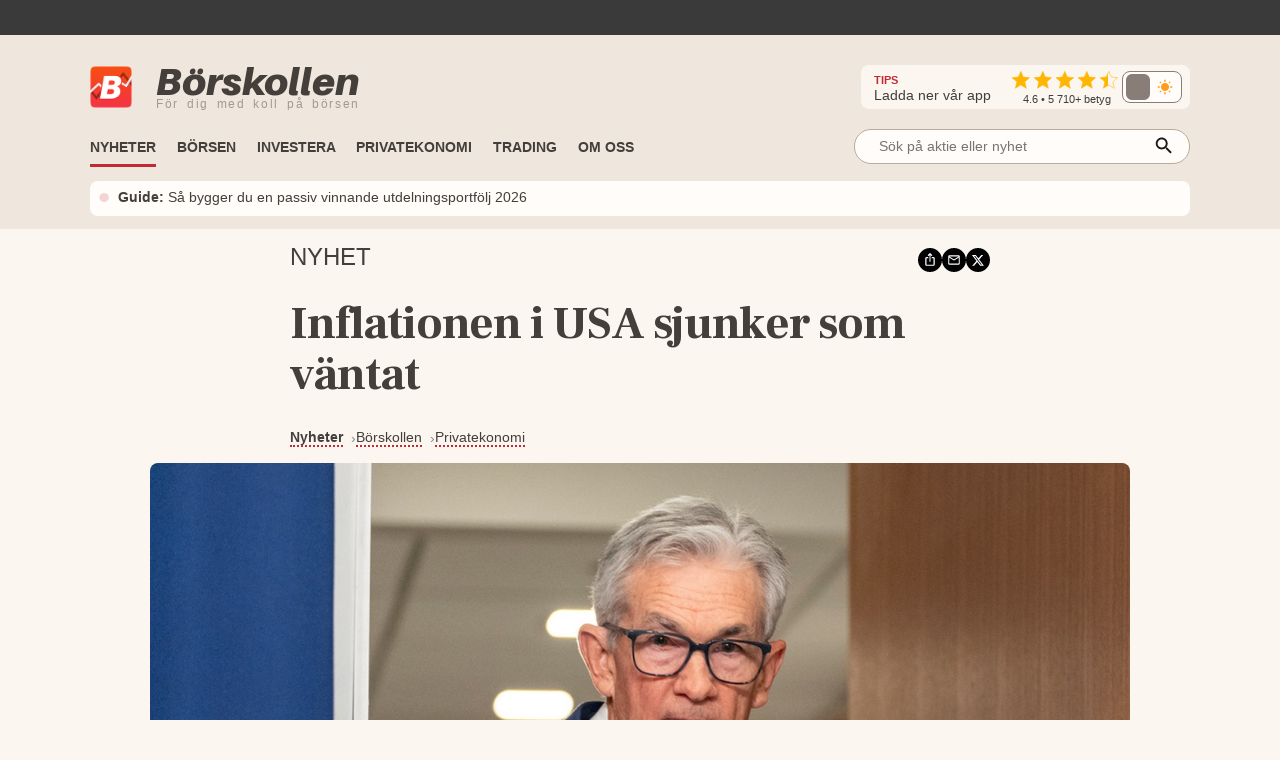

--- FILE ---
content_type: text/html; charset=utf-8
request_url: https://www.borskollen.se/nyheter/27/inflationen-i-usa-sjunker-som-vantat
body_size: 19142
content:
<!DOCTYPE html><html lang="sv"><head><meta charSet="utf-8" data-next-head=""/><meta name="viewport" content="width=device-width" data-next-head=""/><title data-next-head="">Inflationen i USA sjunker som väntat</title><meta name="description" content="Inflationen i USA sjönk till 2,4 procent i januari, enligt det så kallade PCE-måttet." data-next-head=""/><meta property="og:title" content="Inflationen i USA sjunker som väntat" data-next-head=""/><meta property="og:description" content="Inflationen i USA sjönk till 2,4 procent i januari, enligt det så kallade PCE-måttet." data-next-head=""/><meta property="og:type" content="article" data-next-head=""/><meta property="og:url" content="https://www.borskollen.se/nyheter/27/inflationen-i-usa-sjunker-som-vantat" data-next-head=""/><meta property="og:image" content="https://img.borskollen.se/cms/2024/02/240229-usainflation-1d74b43b.jpg" data-next-head=""/><meta property="og:image:secure_url" content="https://img.borskollen.se/cms/2024/02/240229-usainflation-1d74b43b.jpg" data-next-head=""/><meta property="og:image:type" content="image/jpeg" data-next-head=""/><meta property="og:site_name" content="Börskollen" data-next-head=""/><meta property="og:locale" content="sv_SE" data-next-head=""/><meta property="fb:app_id" content="826064800856587" data-next-head=""/><meta name="twitter:card" content="summary_large_image" data-next-head=""/><meta name="twitter:site" content="@borskollen_news" data-next-head=""/><meta name="twitter:title" content="Inflationen i USA sjunker som väntat" data-next-head=""/><meta name="twitter:description" content="Inflationen i USA sjönk till 2,4 procent i januari, enligt det så kallade PCE-måttet." data-next-head=""/><meta name="twitter:image" content="https://img.borskollen.se/cms/2024/02/240229-usainflation-1d74b43b.jpg" data-next-head=""/><meta property="article:publisher" content="https://www.facebook.com/borskollen" data-next-head=""/><meta property="article:published_time" content="2024-02-29 13:31:08 +0000 UTC" data-next-head=""/><meta name="application-name" content="Börskollen" data-next-head=""/><link rel="canonical" href="https://www.borskollen.se/nyheter/27/inflationen-i-usa-sjunker-som-vantat" data-next-head=""/><meta name="robots" content="index,follow,max-image-preview:large" data-next-head=""/><meta name="author" content="Daniel Åstrand" data-next-head=""/><meta http-equiv="Content-Type" content="text/html; charset=UTF-8"/><link rel="apple-touch-icon" href="https://img.borskollen.se/public/favicon/apple-touch-icon.png"/><link rel="shortcut icon" href="https://img.borskollen.se/public/favicon/favicon.ico"/><link rel="icon" sizes="32x32" href="https://img.borskollen.se/public/favicon/favicon-32x32.png"/><link rel="icon" sizes="16x16" href="https://img.borskollen.se/public/favicon/favicon-16x16.png"/><link rel="manifest" href="https://img.borskollen.se/public/favicon/site.webmanifest"/><link rel="alternate" type="application/rss+xml" title="Alla nyheter" href="https://www.borskollen.se/feed/nyheter"/><link rel="preload" href="/_next/static/css/2c33befad36ffa3b.css" as="style"/><noscript class="jsx-2767730195" data-next-head=""><iframe src="https://www.googletagmanager.com/ns.html?id=GTM-TB82VVB"
                      height="0" width="0" style="display:none;visibility:hidden"></iframe></noscript><script type="application/ld+json" data-next-head="">{"@context":"https://schema.org","@type":"NewsArticle","inLanguage":"sv-SE","isAccessibleForFree":"True","headline":"Inflationen i USA sjunker som väntat","description":"Inflationen i USA sjönk till 2,4 procent i januari, enligt det så kallade PCE-måttet.","image":["https://img.borskollen.se/cms/2024/02/240229-usainflation-1d74b43b.jpg"],"datePublished":"2024-02-29T13:31:00.000Z","dateModified":"2024-02-29T13:31:00.000Z","articleSection":"Privatekonomi","url":"https://www.borskollen.se/nyheter/27/inflationen-i-usa-sjunker-som-vantat","mainEntityOfPage":{"@type":"WebPage","@id":"https://www.borskollen.se/nyheter/27/inflationen-i-usa-sjunker-som-vantat"},"author":[{"@type":"Person","name":"Daniel Åstrand","jobTitle":"Finansskribent","url":"https://www.borskollen.se/om-oss/daniel","worksFor":{"@type":"Organization","name":"Börskollen"},"image":"https://img.borskollen.se/cms/2025/12/dan-cropped.png","description":"Med ett brinnande intresse för börsen skriver Daniel om aktier, investeringar och bredare privatekonomi."}],"publisher":{"@type":"NewsMediaOrganization","name":"Börskollen","url":"https://www.borskollen.se/","foundingDate":"2015-08-01","legalName":"Börskollen Sverige AB","logo":{"@type":"ImageObject","url":"https://img.borskollen.se/public/logos/borskollen_512.png","width":512,"height":512},"sameAs":["https://www.facebook.com/borskollen/","https://twitter.com/borskollen_news","https://www.instagram.com/aktier_borskollen","https://www.linkedin.com/company/b%C3%B6rskollen","https://www.allabolag.se/5592365141/borskollen-sverige-ab"]}}</script><link href="https://fonts.googleapis.com/css2?family=Frank+Ruhl+Libre:wght@400;700&amp;display=swap" rel="stylesheet"/><link rel="stylesheet" href="/_next/static/css/2c33befad36ffa3b.css" data-n-g=""/><noscript data-n-css=""></noscript><script defer="" noModule="" src="/_next/static/chunks/polyfills-42372ed130431b0a.js" type="88a34990c6362711d7f8d0f2-text/javascript"></script><script id="lwadm-script" src="https://lwadm.com/lw/pbjs?pid=accf63e4-847c-47e4-98ff-922a3d9e8696" defer="" data-nscript="beforeInteractive" type="88a34990c6362711d7f8d0f2-text/javascript"></script><script defer="" src="/_next/static/chunks/9437-a166cbe33ad36ea7.js" type="88a34990c6362711d7f8d0f2-text/javascript"></script><script defer="" src="/_next/static/chunks/2619-0b99620790adb3a7.js" type="88a34990c6362711d7f8d0f2-text/javascript"></script><script defer="" src="/_next/static/chunks/5571.8136f56a3991a7d9.js" type="88a34990c6362711d7f8d0f2-text/javascript"></script><script src="/_next/static/chunks/webpack-f5a231fc51cbbacc.js" defer="" type="88a34990c6362711d7f8d0f2-text/javascript"></script><script src="/_next/static/chunks/framework-89b3a13628227522.js" defer="" type="88a34990c6362711d7f8d0f2-text/javascript"></script><script src="/_next/static/chunks/main-1fbb949ecc2e7818.js" defer="" type="88a34990c6362711d7f8d0f2-text/javascript"></script><script src="/_next/static/chunks/pages/_app-95539a666dc013d5.js" defer="" type="88a34990c6362711d7f8d0f2-text/javascript"></script><script src="/_next/static/chunks/5656-de93d29556505561.js" defer="" type="88a34990c6362711d7f8d0f2-text/javascript"></script><script src="/_next/static/chunks/3133-6ba6e84bc22aba7f.js" defer="" type="88a34990c6362711d7f8d0f2-text/javascript"></script><script src="/_next/static/chunks/5059-1a5ff5e2ebc055cf.js" defer="" type="88a34990c6362711d7f8d0f2-text/javascript"></script><script src="/_next/static/chunks/3724-e65b830a6016d5be.js" defer="" type="88a34990c6362711d7f8d0f2-text/javascript"></script><script src="/_next/static/chunks/1110-3faacc89e4205a3b.js" defer="" type="88a34990c6362711d7f8d0f2-text/javascript"></script><script src="/_next/static/chunks/321-ca3cb69f1d20526a.js" defer="" type="88a34990c6362711d7f8d0f2-text/javascript"></script><script src="/_next/static/chunks/6083-be5854797fba9c5d.js" defer="" type="88a34990c6362711d7f8d0f2-text/javascript"></script><script src="/_next/static/chunks/2454-4cde7c1983f948e2.js" defer="" type="88a34990c6362711d7f8d0f2-text/javascript"></script><script src="/_next/static/chunks/848-17a7202bf2ab5c75.js" defer="" type="88a34990c6362711d7f8d0f2-text/javascript"></script><script src="/_next/static/chunks/8197-7b94485ff9e4914f.js" defer="" type="88a34990c6362711d7f8d0f2-text/javascript"></script><script src="/_next/static/chunks/1578-ac78922d86be1e07.js" defer="" type="88a34990c6362711d7f8d0f2-text/javascript"></script><script src="/_next/static/chunks/2268-2866435a108a45c8.js" defer="" type="88a34990c6362711d7f8d0f2-text/javascript"></script><script src="/_next/static/chunks/pages/nyheter/%5BproviderId%5D/%5Bslug%5D-5f67a148befa27e4.js" defer="" type="88a34990c6362711d7f8d0f2-text/javascript"></script><script src="/_next/static/Gkc2DvHz_lQg99ZP3ihK4/_buildManifest.js" defer="" type="88a34990c6362711d7f8d0f2-text/javascript"></script><script src="/_next/static/Gkc2DvHz_lQg99ZP3ihK4/_ssgManifest.js" defer="" type="88a34990c6362711d7f8d0f2-text/javascript"></script><style id="__jsx-3040322680">.tv-tape-small.jsx-3040322680{display:-webkit-box;display:-webkit-flex;display:-moz-box;display:-ms-flexbox;display:flex;-webkit-box-orient:vertical;-webkit-box-direction:normal;-webkit-flex-direction:column;-moz-box-orient:vertical;-moz-box-direction:normal;-ms-flex-direction:column;flex-direction:column;height:72px!important;background-color:#00000000;-webkit-border-radius:5px;-moz-border-radius:5px;border-radius:5px;border:none;-webkit-box-sizing:border-box;-moz-box-sizing:border-box;box-sizing:border-box}.tv-tape-small.jsx-3040322680 .tradingview-widget-copyright.jsx-3040322680{font-size:.7rem!important;margin-top:-12px;-webkit-align-self:end;-ms-flex-item-align:end;align-self:end;color:var(--color-table-bg)}@media screen and (max-width:768px){.tv-tape-small.jsx-3040322680 .tradingview-widget-copyright.jsx-3040322680{font-size:.6rem!important;-webkit-align-self:center;-ms-flex-item-align:center;align-self:center}}</style><style id="__jsx-5268043ed4a705ba">.theme-toggle.placeholder.jsx-5268043ed4a705ba{width:68px;height:32px;-webkit-border-radius:10px;-moz-border-radius:10px;border-radius:10px;background:rgba(255,255,255,.04)}</style><style id="__jsx-238009946">.menu-item.jsx-238009946{color:var(--color-text-lightest);text-decoration:none;font-weight:500;white-space:nowrap;padding:.45rem 0rem;font-size:.9rem;min-width:8.5rem}.menu-item.jsx-238009946:hover{color:var(--color-primary);-webkit-transition:color 100ms ease-in;-moz-transition:color 100ms ease-in;-o-transition:color 100ms ease-in;transition:color 100ms ease-in}.menu-item.active.jsx-238009946{color:var(--color-primary);font-weight:bold}@media screen and (max-width:1020px){.menu-item.jsx-238009946{padding:.35rem 1rem;width:100%}.menu-item.active.jsx-238009946{color:var(--color-primary)}}</style><style id="__jsx-1439874332">.outer.jsx-1439874332{position:relative;width:21rem}.background.jsx-1439874332{display:none;position:fixed;left:0;top:0;width:100%;height:100%;z-index:12;background-color:rgba(0,0,0,.6);-webkit-animation:open 300ms;-moz-animation:open 300ms;-o-animation:open 300ms;animation:open 300ms}.search-field-box.jsx-1439874332{display:-webkit-box;display:-webkit-flex;display:-moz-box;display:-ms-flexbox;display:flex;-webkit-box-align:center;-webkit-align-items:center;-moz-box-align:center;-ms-flex-align:center;align-items:center;position:relative;width:100%}.search-wrapper.fixed.jsx-1439874332{display:-webkit-box;display:-webkit-flex;display:-moz-box;display:-ms-flexbox;display:flex;-webkit-box-align:center;-webkit-align-items:center;-moz-box-align:center;-ms-flex-align:center;align-items:center;-webkit-box-orient:vertical;-webkit-box-direction:normal;-webkit-flex-direction:column;-moz-box-orient:vertical;-moz-box-direction:normal;-ms-flex-direction:column;flex-direction:column;position:fixed;width:90%;max-width:40rem;left:50%;top:15%;-webkit-transform:translate(-50%,0);-moz-transform:translate(-50%,0);-ms-transform:translate(-50%,0);-o-transform:translate(-50%,0);transform:translate(-50%,0)}.search-field-box.jsx-1439874332 .search-field.jsx-1439874332{height:2.2rem;width:100%;font-size:.9rem;outline:none;border:1px solid var(--color-border-dark);-webkit-border-radius:1.2rem;-moz-border-radius:1.2rem;border-radius:1.2rem;padding:0 .4rem;padding-left:1.5rem;-webkit-background-size:20px;-moz-background-size:20px;-o-background-size:20px;background-size:20px;background-color:var(--color-background-light);color:var(--color-text-lighter);position:relative;-moz-appearance:none;-webkit-appearance:none;-ms-appearance:none;appearance:none}.search-wrapper.fixed.jsx-1439874332 .search-field.jsx-1439874332{height:3rem}[type="search"].jsx-1439874332::-webkit-search-cancel-button{-webkit-appearance:none;-moz-appearance:none;-ms-appearance:none;appearance:none}.search-field-box.jsx-1439874332 .icon.jsx-1439874332{position:absolute;right:15px;top:50%;-webkit-transform:translate(0,-45%);-moz-transform:translate(0,-45%);-ms-transform:translate(0,-45%);-o-transform:translate(0,-45%);transform:translate(0,-45%)}.search-result.jsx-1439874332{width:100%;display:none;background-color:var(--color-background-light);-webkit-border-top-left-radius:1rem;-moz-border-radius-topleft:1rem;border-top-left-radius:1rem;-webkit-border-top-right-radius:1rem;-moz-border-radius-topright:1rem;border-top-right-radius:1rem;max-height:30rem;z-index:12;-webkit-box-sizing:border-box;-moz-box-sizing:border-box;box-sizing:border-box;-webkit-box-shadow:0 4px 8px 0 rgba(0,0,0,.2);-moz-box-shadow:0 4px 8px 0 rgba(0,0,0,.2);box-shadow:0 4px 8px 0 rgba(0,0,0,.2);padding:1rem;padding-top:.5rem;overflow:scroll;text-align:center;margin-top:.5rem}@-webkit-keyframes open{from{opacity:0;display:none}to{opacity:1;display:block}}@-moz-keyframes open{from{opacity:0;display:none}to{opacity:1;display:block}}@-o-keyframes open{from{opacity:0;display:none}to{opacity:1;display:block}}@keyframes open{from{opacity:0;display:none}to{opacity:1;display:block}}@media screen and (max-width:1200px){.outer.jsx-1439874332{width:21rem}}@media screen and (max-width:1020px){.search-result.jsx-1439874332{max-height:30rem}}</style><style id="__jsx-1606983773">.outer.jsx-1606983773{position:relative;width:100%}.background.jsx-1606983773{display:none;position:fixed;left:0;top:0;width:100%;height:100%;z-index:12;background-color:rgba(0,0,0,.6);-webkit-animation:open 300ms;-moz-animation:open 300ms;-o-animation:open 300ms;animation:open 300ms}.search-field-box.jsx-1606983773{display:-webkit-box;display:-webkit-flex;display:-moz-box;display:-ms-flexbox;display:flex;-webkit-box-align:center;-webkit-align-items:center;-moz-box-align:center;-ms-flex-align:center;align-items:center;position:relative;width:100%}.search-wrapper.fixed.jsx-1606983773{display:-webkit-box;display:-webkit-flex;display:-moz-box;display:-ms-flexbox;display:flex;-webkit-box-align:center;-webkit-align-items:center;-moz-box-align:center;-ms-flex-align:center;align-items:center;-webkit-box-orient:vertical;-webkit-box-direction:normal;-webkit-flex-direction:column;-moz-box-orient:vertical;-moz-box-direction:normal;-ms-flex-direction:column;flex-direction:column;position:fixed;width:90%;max-width:40rem;left:50%;top:15%;-webkit-transform:translate(-50%,0);-moz-transform:translate(-50%,0);-ms-transform:translate(-50%,0);-o-transform:translate(-50%,0);transform:translate(-50%,0)}.search-field-box.jsx-1606983773 .search-field.jsx-1606983773{height:2.2rem;width:100%;font-size:.9rem;outline:none;border:1px solid var(--color-border-dark);-webkit-border-radius:1.2rem;-moz-border-radius:1.2rem;border-radius:1.2rem;padding:0 .4rem;padding-left:1.5rem;-webkit-background-size:20px;-moz-background-size:20px;-o-background-size:20px;background-size:20px;background-color:var(--color-background-light);color:var(--color-text-lighter);position:relative;-moz-appearance:none;-webkit-appearance:none;-ms-appearance:none;appearance:none}.search-wrapper.fixed.jsx-1606983773 .search-field.jsx-1606983773{height:3rem}[type="search"].jsx-1606983773::-webkit-search-cancel-button{-webkit-appearance:none;-moz-appearance:none;-ms-appearance:none;appearance:none}.search-field-box.jsx-1606983773 .icon.jsx-1606983773{position:absolute;right:15px;top:50%;-webkit-transform:translate(0,-45%);-moz-transform:translate(0,-45%);-ms-transform:translate(0,-45%);-o-transform:translate(0,-45%);transform:translate(0,-45%)}.search-result.jsx-1606983773{width:100%;display:none;background-color:var(--color-background-light);-webkit-border-top-left-radius:1rem;-moz-border-radius-topleft:1rem;border-top-left-radius:1rem;-webkit-border-top-right-radius:1rem;-moz-border-radius-topright:1rem;border-top-right-radius:1rem;max-height:20rem;z-index:12;-webkit-box-sizing:border-box;-moz-box-sizing:border-box;box-sizing:border-box;-webkit-box-shadow:0 4px 8px 0 rgba(0,0,0,.2);-moz-box-shadow:0 4px 8px 0 rgba(0,0,0,.2);box-shadow:0 4px 8px 0 rgba(0,0,0,.2);padding:1rem;padding-top:.5rem;overflow:scroll;text-align:center;margin-top:.5rem}@-webkit-keyframes open{from{opacity:0;display:none}to{opacity:1;display:block}}@-moz-keyframes open{from{opacity:0;display:none}to{opacity:1;display:block}}@-o-keyframes open{from{opacity:0;display:none}to{opacity:1;display:block}}@keyframes open{from{opacity:0;display:none}to{opacity:1;display:block}}@media screen and (max-width:1200px){.outer.jsx-1606983773{width:100%}}@media screen and (max-width:1020px){.search-result.jsx-1606983773{max-height:30rem}}</style><style id="__jsx-1681326922">.outer.jsx-1681326922{}.logo-img-sticky.jsx-1681326922{height:29px;width:29px;margin-top:.3rem;cursor:pointer}.menu.jsx-1681326922{-webkit-box-align:center;-webkit-align-items:center;-moz-box-align:center;-ms-flex-align:center;align-items:center;height:55px;pointer-events:auto}.menu-button.jsx-1681326922{display:none;position:absolute;right:1.5rem;top:3.2rem}.menu.hidden.jsx-1681326922{display:-webkit-box;display:-webkit-flex;display:-moz-box;display:-ms-flexbox;display:flex}.menu-spacing.jsx-1681326922{margin-top:.5rem}ul.jsx-1681326922{list-style-type:none;margin:0;padding:0;margin-top:2px;font-size:.9rem}ul.jsx-1681326922 li.jsx-1681326922{float:left;margin:0;margin-right:1.3rem;border-top:solid 3px transparent;border-bottom:solid 3px transparent}ul.jsx-1681326922 li.jsx-1681326922:before{content:none!important}ul.jsx-1681326922 li.jsx-1681326922:first-child{display:none}ul.jsx-1681326922 li.jsx-1681326922:last-child{float:right;margin-right:0rem;margin-top:.4rem;margin-bottom:.4rem}.search-field.jsx-1681326922{display:block;margin-top:-.4rem}.search-field-mobile.jsx-1681326922{display:none}ul.jsx-1681326922 li.active.jsx-1681326922{border-bottom:solid 3px var(--color-primary);-webkit-transition:border 300ms ease-in;-moz-transition:border 300ms ease-in;-o-transition:border 300ms ease-in;transition:border 300ms ease-in}.menu-item.jsx-1681326922{color:var(--color-text-lighter);text-decoration:none;font-weight:bold;white-space:nowrap;text-transform:uppercase;font-size:.9rem;padding-bottom:.2rem}.menu-item.active.jsx-1681326922{color:var(--color-text-lighter)}.label.jsx-1681326922{background-color:black;color:#fff;-webkit-border-radius:3px;-moz-border-radius:3px;border-radius:3px;padding:.1rem .3rem;padding-bottom:.18rem;font-size:.7rem;margin-left:.5rem}.dropdown.jsx-1681326922{position:relative;display:inline-block}.dropdown-btn.jsx-1681326922{height:32px;line-height:36px;cursor:default}.dropdown-content.jsx-1681326922{display:none;-webkit-box-orient:horizontal;-webkit-box-direction:normal;-webkit-flex-direction:row;-moz-box-orient:horizontal;-moz-box-direction:normal;-ms-flex-direction:row;flex-direction:row;gap:.5rem;position:absolute;background-color:var(--color-table-bg);min-width:160px;-webkit-box-shadow:0px 8px 16px 0px rgba(0,0,0,.2);-moz-box-shadow:0px 8px 16px 0px rgba(0,0,0,.2);box-shadow:0px 8px 16px 0px rgba(0,0,0,.2);z-index:11;padding:.5rem 1.5rem;padding-bottom:1rem}.dropdown-content-bottom-padding.jsx-1681326922{padding-bottom:3.5rem}.dropdown-content-inner.jsx-1681326922{display:-webkit-box;display:-webkit-flex;display:-moz-box;display:-ms-flexbox;display:flex;-webkit-box-orient:vertical;-webkit-box-direction:normal;-webkit-flex-direction:column;-moz-box-orient:vertical;-moz-box-direction:normal;-ms-flex-direction:column;flex-direction:column}.dropdown-content.medium-offset.jsx-1681326922{margin-left:-12rem}.dropdown-content.large-offset.jsx-1681326922{margin-left:-17.5rem}.dropdown-heading.jsx-1681326922{padding:.8rem 0rem;font-size:.9rem;font-weight:bold;color:var(--color-text);margin-top:.3rem;text-transform:uppercase;white-space:nowrap}.dropdown-heading-spacing.jsx-1681326922{height:3.2rem}.more-button.jsx-1681326922{position:absolute;right:1.5rem;bottom:1rem}@media(hover:hover)and (pointer:fine){.dropdown.jsx-1681326922:hover .dropdown-content.jsx-1681326922{display:-webkit-box;display:-webkit-flex;display:-moz-box;display:-ms-flexbox;display:flex;opacity:1}.menu-item.jsx-1681326922:hover{color:var(--color-primary);-webkit-transition:color 200ms ease-in;-moz-transition:color 200ms ease-in;-o-transition:color 200ms ease-in;transition:color 200ms ease-in}}@media screen and (max-width:1200px){.dropdown-content.jsx-1681326922{padding:.4rem 1rem;padding-bottom:1rem}}@media screen and (max-width:1020px){ul.jsx-1681326922{overflow-y:scroll;overflow-x:hidden;max-height:30rem}ul.jsx-1681326922 li.jsx-1681326922{font-size:.9rem!important;float:inherit}ul.jsx-1681326922 li.jsx-1681326922:last-child{float:inherit}ul.jsx-1681326922 li.active.jsx-1681326922{border-bottom:solid 4px transparent}.menu.jsx-1681326922{display:block;height:auto}.menu-item.jsx-1681326922{padding-bottom:0rem}.menu-item.active.jsx-1681326922{color:var(--color-primary)}.menu.hidden.jsx-1681326922{display:none}.menu-button.jsx-1681326922{display:block}.search-field.jsx-1681326922{display:none}.search-field-desktop-ul.jsx-1681326922{margin:0!important}.search-field-mobile.jsx-1681326922{display:block;padding-top:0rem;padding-bottom:.5rem;padding-left:1rem;padding-right:1rem}.social-medias.jsx-1681326922{display:none}.dropdown-content.jsx-1681326922{position:relative;-webkit-box-shadow:none;-moz-box-shadow:none;box-shadow:none}.dropdown.jsx-1681326922{width:100%}.dropdown-content.active.jsx-1681326922{display:-webkit-box;display:-webkit-flex;display:-moz-box;display:-ms-flexbox;display:flex}.dropdown-content.jsx-1681326922{-webkit-box-orient:vertical;-webkit-box-direction:normal;-webkit-flex-direction:column;-moz-box-orient:vertical;-moz-box-direction:normal;-ms-flex-direction:column;flex-direction:column}.dropdown-content.medium-offset.jsx-1681326922{margin-left:0rem}.dropdown-content.large-offset.jsx-1681326922{margin-left:0rem}.dropdown-heading-spacing.jsx-1681326922{height:0rem}.more-button.jsx-1681326922{position:absolute;left:2.5rem;bottom:1rem;font-weight:500}}</style><style id="__jsx-2176832286">@-webkit-keyframes fade{0%,50%,100%{opacity:1}25%,75%{opacity:0}}@-moz-keyframes fade{0%,50%,100%{opacity:1}25%,75%{opacity:0}}@-o-keyframes fade{0%,50%,100%{opacity:1}25%,75%{opacity:0}}@keyframes fade{0%,50%,100%{opacity:1}25%,75%{opacity:0}}.featured-link.jsx-2176832286{display:flex;-webkit-box-orient:horizontal;-webkit-box-direction:normal;-webkit-flex-direction:row;-moz-box-orient:horizontal;-moz-box-direction:normal;-ms-flex-direction:row;flex-direction:row;-webkit-box-align:center;-webkit-align-items:center;-moz-box-align:center;-ms-flex-align:center;align-items:center;padding:.4rem .5rem;background-color:var(--color-background-light);-webkit-border-radius:8px;-moz-border-radius:8px;border-radius:8px;font-size:.9rem;margin-top:.3rem}.featured-link.jsx-2176832286 .dot.jsx-2176832286{color:var(--color-primary);font-size:2.2rem;line-height:1.5rem;margin-top:-.1rem;-webkit-animation:fade 4s infinite infinite both;-moz-animation:fade 4s infinite both;-o-animation:fade 4s infinite both;animation:fade 4s infinite both}.featured-link.jsx-2176832286 .text.jsx-2176832286{overflow:hidden;-o-text-overflow:ellipsis;text-overflow:ellipsis;display:-webkit-box;-webkit-line-clamp:2;line-clamp:2;-webkit-box-orient:vertical}.featured-link.jsx-2176832286 a.jsx-2176832286{color:var(--color-text-lighter);margin-left:.5rem;margin-top:-.1rem}.featured-link.jsx-2176832286 a.jsx-2176832286:hover{opacity:.5}@media screen and (max-width:1020px){.featured-link.jsx-2176832286{-webkit-text-size-adjust:100%;-ms-text-size-adjust:100%;font-size:.8rem}}</style><style id="__jsx-3760279158">.ticker-tape.jsx-3760279158{background-color:var(--color-fake-black)}.tv-tape.jsx-3760279158{height:2.5rem;margin-top:-.3rem}.rating-wrapper.jsx-3760279158{display:-webkit-box;display:-webkit-flex;display:-moz-box;display:-ms-flexbox;display:flex;-webkit-box-orient:vertical;-webkit-box-direction:normal;-webkit-flex-direction:column;-moz-box-orient:vertical;-moz-box-direction:normal;-ms-flex-direction:column;flex-direction:column;-webkit-box-align:center;-webkit-align-items:center;-moz-box-align:center;-ms-flex-align:center;align-items:center}.rating.jsx-3760279158{margin-top:.2rem}.rating-text.jsx-3760279158{color:var(--color-text-lighter);font-weight:500;font-size:.7rem;margin-top:-.25rem}.rating-heading.jsx-3760279158{color:var(--color-text-lighter);font-size:.9rem;margin-right:1.3rem}.rating-heading.jsx-3760279158 b.jsx-3760279158{color:var(--color-primary);font-size:.7rem}.full.jsx-3760279158{display:-webkit-box;display:-webkit-flex;display:-moz-box;display:-ms-flexbox;display:flex;-webkit-box-orient:vertical;-webkit-box-direction:normal;-webkit-flex-direction:column;-moz-box-orient:vertical;-moz-box-direction:normal;-ms-flex-direction:column;flex-direction:column;background:var(--color-table-bg)}.top.jsx-3760279158{display:-webkit-box;display:-webkit-flex;display:-moz-box;display:-ms-flexbox;display:flex;-webkit-box-orient:horizontal;-webkit-box-direction:normal;-webkit-flex-direction:row;-moz-box-orient:horizontal;-moz-box-direction:normal;-ms-flex-direction:row;flex-direction:row;-webkit-box-align:center;-webkit-align-items:center;-moz-box-align:center;-ms-flex-align:center;align-items:center;margin-top:1.7rem;margin-bottom:.6rem}.theme-toggle-mobile.jsx-3760279158{margin-left:auto;margin-right:3.5rem}.social-medias.jsx-3760279158{background-color:var(--color-background);display:-webkit-box;display:-webkit-flex;display:-moz-box;display:-ms-flexbox;display:flex;-webkit-box-orient:horizontal;-webkit-box-direction:normal;-webkit-flex-direction:row;-moz-box-orient:horizontal;-moz-box-direction:normal;-ms-flex-direction:row;flex-direction:row;-webkit-box-align:center;-webkit-align-items:center;-moz-box-align:center;-ms-flex-align:center;align-items:center;gap:.5rem;margin-left:auto;padding:.2rem .5rem;padding-left:.8rem;-webkit-border-radius:.5rem;-moz-border-radius:.5rem;border-radius:.5rem}.rating-container.jsx-3760279158{display:-webkit-box;display:-webkit-flex;display:-moz-box;display:-ms-flexbox;display:flex;-webkit-box-orient:horizontal;-webkit-box-direction:normal;-webkit-flex-direction:row;-moz-box-orient:horizontal;-moz-box-direction:normal;-ms-flex-direction:row;flex-direction:row;-webkit-box-align:center;-webkit-align-items:center;-moz-box-align:center;-ms-flex-align:center;align-items:center}img.app-store.jsx-3760279158{height:32px;-webkit-border-radius:6px;-moz-border-radius:6px;border-radius:6px}.logo-desktop.jsx-3760279158{display:-webkit-box;display:-webkit-flex;display:-moz-box;display:-ms-flexbox;display:flex;-webkit-box-orient:horizontal;-webkit-box-direction:normal;-webkit-flex-direction:row;-moz-box-orient:horizontal;-moz-box-direction:normal;-ms-flex-direction:row;flex-direction:row;-webkit-box-align:center;-webkit-align-items:center;-moz-box-align:center;-ms-flex-align:center;align-items:center;cursor:pointer}.logo-desktop.jsx-3760279158 .text.jsx-3760279158{display:-webkit-box;display:-webkit-flex;display:-moz-box;display:-ms-flexbox;display:flex;-webkit-box-orient:vertical;-webkit-box-direction:normal;-webkit-flex-direction:column;-moz-box-orient:vertical;-moz-box-direction:normal;-ms-flex-direction:column;flex-direction:column;margin-left:.5rem}.logo-desktop.jsx-3760279158 .company.jsx-3760279158{font-family:'Aileron-black';font-size:38px;margin:0;margin-top:-.3rem;color:var(--color-text-lighter)}.logo-desktop.jsx-3760279158 .slogan.jsx-3760279158{font-family:'Helvetica Neue',Helvetica,Arial,sans-serif;font-size:12px;margin:0;margin-top:-.4rem;font-weight:400;color:#a59993;white-space:nowrap;letter-spacing:1.7px;word-spacing:3px}.logo-desktop.jsx-3760279158 .img.jsx-3760279158{width:42px;margin-right:1rem;margin-bottom:-1px}.menu-and-featured-wrapper.jsx-3760279158{position:static;height:auto;background-color:var(--color-table-bg);display:block;padding-bottom:0.8rem;margin-top:auto}.menu-and-featured-wrapper.sticky-desktop.jsx-3760279158{position:fixed;top:0;z-index:3;height:auto;width:100%;-webkit-box-shadow:0px 1px 7px 1px var(--color-table-bg-dark);-moz-box-shadow:0px 1px 7px 1px var(--color-table-bg-dark);box-shadow:0px 1px 7px 1px var(--color-table-bg-dark)}@media screen and (max-width:1020px){.top.jsx-3760279158{margin-top:.9rem;margin-bottom:.2rem}.logo-desktop.jsx-3760279158 .text.jsx-3760279158{margin-left:0rem}.logo-desktop.jsx-3760279158 .company.jsx-3760279158{font-size:24px;margin-top:-2px}.logo-desktop.jsx-3760279158 .slogan.jsx-3760279158{display:none;font-size:9px;letter-spacing:.2px;word-spacing:.1px;margin-top:-.3rem}.logo-desktop.jsx-3760279158 .img.jsx-3760279158{width:26px;height:26px}.full.sticky-mobile.jsx-3760279158{background-color:var(--color-table-bg);position:fixed;width:100%;min-height:146px;z-index:3;-webkit-box-shadow:0px 1px 7px 1px var(--color-table-bg-dark);-moz-box-shadow:0px 1px 7px 1px var(--color-table-bg-dark);box-shadow:0px 1px 7px 1px var(--color-table-bg-dark)}.menu-and-featured-wrapper.jsx-3760279158{padding-bottom:.7rem}.menu-and-featured-wrapper.sticky-desktop.jsx-3760279158{position:static;-webkit-box-shadow:none;-moz-box-shadow:none;box-shadow:none}.social-medias.jsx-3760279158{}}</style><style id="__jsx-3290072336">.wrapper.jsx-3290072336{position:relative;display:-webkit-box;display:-webkit-flex;display:-moz-box;display:-ms-flexbox;display:flex;-webkit-box-orient:vertical;-webkit-box-direction:normal;-webkit-flex-direction:column;-moz-box-orient:vertical;-moz-box-direction:normal;-ms-flex-direction:column;flex-direction:column;border-top:none;margin:.4rem 0;;}.triangle.jsx-3290072336{display:none;width:20%;max-width:100px;margin-top:-1px;border-left:0px solid transparent;border-right:8px solid transparent;border-top:5px solid var(--color-primary)}.label.jsx-3290072336{display:-webkit-box;display:-webkit-flex;display:-moz-box;display:-ms-flexbox;display:flex;-webkit-box-orient:horizontal;-webkit-box-direction:normal;-webkit-flex-direction:row;-moz-box-orient:horizontal;-moz-box-direction:normal;-ms-flex-direction:row;flex-direction:row;-webkit-box-align:center;-webkit-align-items:center;-moz-box-align:center;-ms-flex-align:center;align-items:center;gap:.5rem;margin:0;color:var(--color-text-lighter);font-weight:300;font-size:1.5rem;border-bottom:none;text-transform:uppercase;margin:0.5rem 0;margin-bottom:.3rem;letter-spacing:0em}@media screen and (max-width:768px){.wrapper.jsx-3290072336{}.label.jsx-3290072336{font-size:1.1rem;gap:.2rem}}</style><style id="__jsx-2079915529">.outer.jsx-2079915529{display:-webkit-box;display:-webkit-flex;display:-moz-box;display:-ms-flexbox;display:flex;-webkit-box-orient:horizontal;-webkit-box-direction:normal;-webkit-flex-direction:row;-moz-box-orient:horizontal;-moz-box-direction:normal;-ms-flex-direction:row;flex-direction:row;-webkit-box-align:center;-webkit-align-items:center;-moz-box-align:center;-ms-flex-align:center;align-items:center;gap:.3rem}.outer.jsx-2079915529 a.jsx-2079915529{width:24px;height:24px}.outer.jsx-2079915529 a.jsx-2079915529:hover{opacity:.6}.share-button.jsx-2079915529{position:relative;cursor:pointer}.share-button.jsx-2079915529:hover{opacity:.6}.share-icon.jsx-2079915529{display:-webkit-box;display:-webkit-flex;display:-moz-box;display:-ms-flexbox;display:flex;-webkit-box-align:center;-webkit-align-items:center;-moz-box-align:center;-ms-flex-align:center;align-items:center;-webkit-box-pack:center;-webkit-justify-content:center;-moz-box-pack:center;-ms-flex-pack:center;justify-content:center;width:24px;height:24px;background-color:#000;-webkit-border-radius:24px;-moz-border-radius:24px;border-radius:24px}.share-message.jsx-2079915529{position:absolute;top:2rem;left:50%;-webkit-transform:translatex(-50%);-moz-transform:translatex(-50%);-ms-transform:translatex(-50%);-o-transform:translatex(-50%);transform:translatex(-50%);background-color:var(--color-success);color:#fff;padding:.5rem 1rem;-webkit-border-radius:.5rem;-moz-border-radius:.5rem;border-radius:.5rem;font-size:.8rem;white-space:nowrap;opacity:1!important}@media screen and (max-width:768px){.outer.jsx-2079915529{-webkit-flex-wrap:wrap;-ms-flex-wrap:wrap;flex-wrap:wrap;gap:.2rem}.outer.jsx-2079915529 a.jsx-2079915529{width:20px;height:20px}.share-icon.jsx-2079915529{width:20px;height:20px}}</style><style id="__jsx-3896871062">.wrapper.jsx-3896871062{position:relative;display:-webkit-box;display:-webkit-flex;display:-moz-box;display:-ms-flexbox;display:flex;-webkit-box-orient:vertical;-webkit-box-direction:normal;-webkit-flex-direction:column;-moz-box-orient:vertical;-moz-box-direction:normal;-ms-flex-direction:column;flex-direction:column;-webkit-box-align:center;-webkit-align-items:center;-moz-box-align:center;-ms-flex-align:center;align-items:center;-webkit-box-pack:center;-webkit-justify-content:center;-moz-box-pack:center;-ms-flex-pack:center;justify-content:center;left:50%;-webkit-transform:translatex(-50%);-moz-transform:translatex(-50%);-ms-transform:translatex(-50%);-o-transform:translatex(-50%);transform:translatex(-50%);width:980px}@media screen and (max-width:1020px){.wrapper.jsx-3896871062{width:100vw}}</style><style id="__jsx-3330112433">.injected-css{}.injected-css figure{margin:0;margin-top:1rem;text-align:center}.injected-css img{width:100%;max-width:100%;height:auto;vertical-align:center;-o-object-fit:cover;object-fit:cover}.injected-css .breadcrumb{width:100%;max-width:100%;display:-webkit-box;display:-webkit-flex;display:-moz-box;display:-ms-flexbox;display:flex;-webkit-flex-wrap:wrap;-ms-flex-wrap:wrap;flex-wrap:wrap;-webkit-box-align:center;-webkit-align-items:center;-moz-box-align:center;-ms-flex-align:center;align-items:center;font-size:.9rem;margin-bottom:0.8rem}.injected-css .breadcrumb ol{list-style:none;display:-webkit-box;display:-webkit-flex;display:-moz-box;display:-ms-flexbox;display:flex;gap:8px;padding:0;margin:0}.injected-css .breadcrumb li{display:-webkit-box;display:-webkit-flex;display:-moz-box;display:-ms-flexbox;display:flex;-webkit-box-align:center;-webkit-align-items:center;-moz-box-align:center;-ms-flex-align:center;align-items:center;margin:0}.injected-css .breadcrumb li:not(:last-child)::after{content:"›";margin-left:8px;color:#888}.injected-css .header-image-container{display:-webkit-box;display:-webkit-flex;display:-moz-box;display:-ms-flexbox;display:flex;-webkit-box-orient:vertical;-webkit-box-direction:normal;-webkit-flex-direction:column;-moz-box-orient:vertical;-moz-box-direction:normal;-ms-flex-direction:column;flex-direction:column;-webkit-box-align:center;-webkit-align-items:center;-moz-box-align:center;-ms-flex-align:center;align-items:center;margin-bottom:1.6rem}.injected-css .header-image{width:100%;max-width:100%;display:block;margin-top:.2rem;aspect-ratio:16/10;-o-object-fit:cover;object-fit:cover;-webkit-border-radius:.5rem;-moz-border-radius:.5rem;border-radius:.5rem}.injected-css .image-source{width:100%;text-align:right;font-size:.75rem;line-height:.7rem;color:var(--color-text-lightest);position:absolute;margin-top:.3rem}.injected-css figcaption{font-size:.8rem;color:var(--color-text-lightest);margin-top:.3rem;text-align:center;padding-left:.3rem;padding-right:.3rem}.injected-css p{font-family:'Frank Ruhl Libre', serif;font-size:1.15rem;line-height:1.8rem;font-weight:normal;white-space:pre-wrap;word-break:break-word}.injected-css ol:not(.breadcrumb ol){list-style:none;counter-reset:list-counter;padding-left:0;line-height:1.4rem}.injected-css ol:not(.breadcrumb ol) li{font-family:'Helvetica Neue',Helvetica,Arial,sans-serif;position:relative;padding-left:40px}.injected-css ol:not(.breadcrumb ol) li::before{content:counter(list-counter);counter-increment:list-counter;position:absolute;left:0;top:1px;width:22px;height:22px;line-height:22px;background-color:var(--color-primary);-webkit-border-radius:.3rem;-moz-border-radius:.3rem;border-radius:.3rem;color:white;font-size:.9rem;font-family:'Helvetica Neue',Helvetica,Arial,sans-serif;text-align:center}.injected-css ul:not(.summary):not(.toc ul){list-style:none;padding-left:0;line-height:1.4rem}.injected-css ul:not(.summary):not(.toc ul) li{font-family:'Helvetica Neue',Helvetica,Arial,sans-serif;position:relative;padding-left:35px;margin-bottom:15px}.injected-css ul:not(.summary):not(.toc ul) li::before{content:"";position:absolute;left:4px;top:6px;width:10px;height:10px;background-color:var(--color-primary);display:block}.injected-css ul.summary{font-family:'Helvetica Neue',Helvetica,Arial,sans-serif;font-size:.95rem}.injected-css h1{font-size:2.9rem;font-family:'Frank Ruhl Libre', serif;line-height:1.1;margin-top:1rem;margin-bottom:1.8rem;font-weight:bold}.injected-css h2{font-size:2.9rem;font-family:'Frank Ruhl Libre', serif;line-height:1.1;margin-top:1rem;margin-bottom:1.8rem;font-weight:bold}.injected-css .metadata{width:100%;margin-top:0rem;display:-webkit-box;display:-webkit-flex;display:-moz-box;display:-ms-flexbox;display:flex;-webkit-box-orient:vertical;-webkit-box-direction:normal;-webkit-flex-direction:column;-moz-box-orient:vertical;-moz-box-direction:normal;-ms-flex-direction:column;flex-direction:column;font-size:.9rem;color:var(--color-text-lighter)}.injected-css .bylines{width:100%;display:-webkit-box;display:-webkit-flex;display:-moz-box;display:-ms-flexbox;display:flex;-webkit-box-orient:horizontal;-webkit-box-direction:normal;-webkit-flex-direction:row;-moz-box-orient:horizontal;-moz-box-direction:normal;-ms-flex-direction:row;flex-direction:row;gap:3rem;margin-top:1rem}.injected-css .byline{display:-webkit-box;display:-webkit-flex;display:-moz-box;display:-ms-flexbox;display:flex;-webkit-box-orient:horizontal;-webkit-box-direction:normal;-webkit-flex-direction:row;-moz-box-orient:horizontal;-moz-box-direction:normal;-ms-flex-direction:row;flex-direction:row;-webkit-box-align:center;-webkit-align-items:center;-moz-box-align:center;-ms-flex-align:center;align-items:center;gap:1rem}.injected-css .byline-content{display:-webkit-box;display:-webkit-flex;display:-moz-box;display:-ms-flexbox;display:flex;-webkit-box-orient:vertical;-webkit-box-direction:normal;-webkit-flex-direction:column;-moz-box-orient:vertical;-moz-box-direction:normal;-ms-flex-direction:column;flex-direction:column;color:var(--color-text-lighter);font-weight:normal;white-space:normal}.injected-css .byline-author{display:-webkit-box;display:-webkit-flex;display:-moz-box;display:-ms-flexbox;display:flex;-webkit-box-orient:horizontal;-webkit-box-direction:normal;-webkit-flex-direction:row;-moz-box-orient:horizontal;-moz-box-direction:normal;-ms-flex-direction:row;flex-direction:row;font-size:.95rem;white-space:nowrap}.injected-css .byline-author a{border-bottom:none}.injected-css .byline-author .byline-mail-link{border-bottom:none}.injected-css .byline-content .byline-author-bio{margin-top:.1rem;line-height:.95rem;max-width:30rem;color:var(--color-text-lightest)}.injected-css .byline-date{display:-webkit-box;display:-webkit-flex;display:-moz-box;display:-ms-flexbox;display:flex;-webkit-box-orient:horizontal;-webkit-box-direction:normal;-webkit-flex-direction:row;-moz-box-orient:horizontal;-moz-box-direction:normal;-ms-flex-direction:row;flex-direction:row;-webkit-flex-wrap:wrap;-ms-flex-wrap:wrap;flex-wrap:wrap;gap:.1rem 1rem;font-size:.9rem}.injected-css .byline-image-wrapper{-webkit-flex-shrink:0;-ms-flex-negative:0;flex-shrink:0;display:-webkit-box;display:-webkit-flex;display:-moz-box;display:-ms-flexbox;display:flex}.injected-css .byline-image-wrapper img.byline-image{width:2.9rem;height:2.9rem;max-width:100%;-webkit-border-radius:2.5rem;-moz-border-radius:2.5rem;border-radius:2.5rem}.injected-css .button-box{position:relative;padding:2rem;display:-webkit-box;display:-webkit-flex;display:-moz-box;display:-ms-flexbox;display:flex;-webkit-box-orient:vertical;-webkit-box-direction:normal;-webkit-flex-direction:column;-moz-box-orient:vertical;-moz-box-direction:normal;-ms-flex-direction:column;flex-direction:column;-webkit-box-align:start;-webkit-align-items:flex-start;-moz-box-align:start;-ms-flex-align:start;align-items:flex-start}.injected-css .button-box:before{display:block;content:"";width:40%;height:50%;position:absolute;top:0px;left:0px;border-top:1.5px solid var(--color-primary);border-left:1.5px solid var(--color-primary);-webkit-border-top-left-radius:5px;-moz-border-radius-topleft:5px;border-top-left-radius:5px;pointer-events:none}.injected-css .button-box:after{display:block;content:"";width:40%;height:50%;position:absolute;bottom:0px;right:0px;border-bottom:1.5px solid var(--color-primary);border-right:1.5px solid var(--color-primary);-webkit-border-bottom-right-radius:5px;-moz-border-radius-bottomright:5px;border-bottom-right-radius:5px;pointer-events:none}.injected-css .button-box a:hover{border-bottom:none}.injected-css .well{background-color:var(--color-table-bg);position:relative;padding:1.2rem;display:-webkit-box;display:-webkit-flex;display:-moz-box;display:-ms-flexbox;display:flex;-webkit-box-orient:vertical;-webkit-box-direction:normal;-webkit-flex-direction:column;-moz-box-orient:vertical;-moz-box-direction:normal;-ms-flex-direction:column;flex-direction:column;-webkit-box-align:start;-webkit-align-items:flex-start;-moz-box-align:start;-ms-flex-align:start;align-items:flex-start;margin-top:1rem;-webkit-border-radius:.5rem;-moz-border-radius:.5rem;border-radius:.5rem}.injected-css .well:before{display:block;content:"";width:40%;height:50%;position:absolute;top:0px;left:0px;border-top:1.5px solid var(--color-border-dark);border-left:1.5px solid var(--color-border-dark);-webkit-border-top-left-radius:5px;-moz-border-radius-topleft:5px;border-top-left-radius:5px;pointer-events:none}.injected-css .well:after{display:block;content:"";width:40%;height:50%;position:absolute;bottom:0px;right:0px;border-bottom:1.5px solid var(--color-border-dark);border-right:1.5px solid var(--color-border-dark);-webkit-border-bottom-right-radius:5px;-moz-border-radius-bottomright:5px;border-bottom-right-radius:5px;pointer-events:none}.injected-css .well h3{margin-bottom:.4rem}.injected-css .well h3:first-child{margin-top:0}.injected-css .well p{margin:.4rem 0rem;font-size:1rem}.injected-css .elevated-button{color:#fff;border-bottom:none}.injected-css .elevated-button:hover{color:#fff;border-bottom:none}.injected-css .button{width:auto;background-color:var(--color-primary);color:#fff;padding:.6rem 3rem;font-size:1rem;font-weight:500;-webkit-border-radius:.3rem;-moz-border-radius:.3rem;border-radius:.3rem;position:relative;display:inline-block;left:50%;-webkit-transform:translatex(-50%);-moz-transform:translatex(-50%);-ms-transform:translatex(-50%);-o-transform:translatex(-50%);transform:translatex(-50%);margin-top:.4rem;text-align:center;word-break:break-word;border-bottom:none}.injected-css .button.button-avanza{background-color:#02B07D;border-bottom:none}.injected-css .button.button-avanza::after{background-image:url(https://play-lh.googleusercontent.com/z-06uZizlekg8IlHN27dv7GvUQVOm716uJoFCN9VNOZC6rTfz3tjZOsiEb14y1rJPiQ);-webkit-background-size:24px auto;-moz-background-size:24px auto;-o-background-size:24px auto;background-size:24px auto;background-repeat:no-repeat;margin-left:15px;margin-top:-2px;width:24px;height:24px;-webkit-transform:scale(1);-moz-transform:scale(1);-ms-transform:scale(1);-o-transform:scale(1);transform:scale(1);content:"";position:absolute}.injected-css .button.button-nordnet{background-color:#123;border-bottom:none}.injected-css .button.button-nordnet::after{background-image:url(https://lh3.googleusercontent.com/0IFua6kSCKDdji1GJI1yodaG9Zt7y0xCWKoRwD2W5iX37FIbfO1_wyu258TdgnTSSA);-webkit-background-size:22px auto;-moz-background-size:22px auto;-o-background-size:22px auto;background-size:22px auto;background-repeat:no-repeat;margin-left:15px;margin-top:-2px;width:22px;height:22px;-webkit-transform:scale(1);-moz-transform:scale(1);-ms-transform:scale(1);-o-transform:scale(1);transform:scale(1);content:"";position:absolute}.injected-css .button:hover{opacity:.6;color:#fff}.injected-css a{color:var(--color-text-lighter);text-decoration:none;border-bottom:2px dotted var(--color-primary);-ms-word-break:break-all;word-break:break-all}.injected-css a:hover{color:var(--color-primary);border-bottom:2px solid var(--color-primary)}.injected-css a:has(img){border-bottom:none}.injected-css a:has(img):hover{border-bottom:none}.injected-css table>thead tr,table>tbody:first-child tr:first-child{background-color:var(--color-table-bg-dark);font-weight:bold}.injected-css table a{-ms-word-break:break-word;word-break:break-word}.injected-css table{border:none!important;white-space:nowrap;-webkit-text-size-adjust:100%;text-size-adjust:100%}.injected-css table th,td{border:none!important;width:100%}.injected-css iframe[src*="youtube.com"]{width:100%;height:unset;aspect-ratio:16/9}@media screen and (max-width:1020px){}@media screen and (max-width:768px){.injected-page .button{padding:.6rem 1rem}.injected-css p{line-height:1.6rem;font-size:1.05rem}.injected-css ul,ol:not(.breadcrumb ol),li:not(.breadcrumb li){font-size:.9rem}.injected-css .button{font-size:.9rem}.injected-css .breadcrumb{font-size:.8rem;margin-bottom:0.6rem}.injected-css h1{font-size:1.9rem;margin-top:.2rem;margin-bottom:1.3rem}.injected-css h2{font-size:1.6rem;margin-top:.6rem;margin-bottom:1.3rem}.injected-css .metadata{font-size:.8rem}.injected-css .bylines{-webkit-box-orient:vertical;-webkit-box-direction:normal;-webkit-flex-direction:column;-moz-box-orient:vertical;-moz-box-direction:normal;-ms-flex-direction:column;flex-direction:column;gap:.8rem}.injected-css .byline{margin-bottom:0rem;gap:.5rem}.injected-css .header-image-container{margin-bottom:1rem}.injected-css .header-image{-webkit-border-radius:0rem;-moz-border-radius:0rem;border-radius:0rem}.injected-css .byline-date{font-size:.8rem}.injected-css .byline-author{display:-webkit-box;display:-webkit-flex;display:-moz-box;display:-ms-flexbox;display:flex;-webkit-box-orient:horizontal;-webkit-box-direction:normal;-webkit-flex-direction:row;-moz-box-orient:horizontal;-moz-box-direction:normal;-ms-flex-direction:row;flex-direction:row;font-size:.9rem}.injected-css .byline-image-wrapper img.byline-image{width:2.4rem;height:2.4rem;-webkit-border-radius:2.5rem;-moz-border-radius:2.5rem;border-radius:2.5rem}}</style><style id="__jsx-326269308">.wrapper.jsx-326269308{display:-webkit-box;display:-webkit-flex;display:-moz-box;display:-ms-flexbox;display:flex;-webkit-box-orient:vertical;-webkit-box-direction:normal;-webkit-flex-direction:column;-moz-box-orient:vertical;-moz-box-direction:normal;-ms-flex-direction:column;flex-direction:column;font-family:'Frank Ruhl Libre', serif}</style><style id="__jsx-1565373284">.wrapper.jsx-1565373284{position:relative;display:-webkit-box;display:-webkit-flex;display:-moz-box;display:-ms-flexbox;display:flex;-webkit-box-orient:vertical;-webkit-box-direction:normal;-webkit-flex-direction:column;-moz-box-orient:vertical;-moz-box-direction:normal;-ms-flex-direction:column;flex-direction:column;border-top:1px solid var(--color-table-bg-dark);margin:.4rem 0;;}.triangle.jsx-1565373284{display:block;width:20%;max-width:100px;margin-top:-1px;border-left:0px solid transparent;border-right:8px solid transparent;border-top:5px solid var(--color-primary)}.label.jsx-1565373284{display:-webkit-box;display:-webkit-flex;display:-moz-box;display:-ms-flexbox;display:flex;-webkit-box-orient:horizontal;-webkit-box-direction:normal;-webkit-flex-direction:row;-moz-box-orient:horizontal;-moz-box-direction:normal;-ms-flex-direction:row;flex-direction:row;-webkit-box-align:center;-webkit-align-items:center;-moz-box-align:center;-ms-flex-align:center;align-items:center;gap:.5rem;margin:0;color:var(--color-text-lighter);font-weight:400;font-size:1.1rem;border-bottom:none;text-transform:uppercase;margin:0.5rem 0;margin-bottom:.3rem;letter-spacing:0em}@media screen and (max-width:768px){.wrapper.jsx-1565373284{}.label.jsx-1565373284{font-size:0.9rem;gap:.2rem}}</style><style id="__jsx-3480057831">.lds-ring.jsx-3480057831,.lds-ring.jsx-3480057831 div.jsx-3480057831{-webkit-box-sizing:border-box;-moz-box-sizing:border-box;box-sizing:border-box}.lds-ring.jsx-3480057831{display:inline-block;position:relative;width:40px;height:40px;-webkit-border-radius:50%;-moz-border-radius:50%;border-radius:50%;border:4px solid var(--color-fake-grey)}.lds-ring.jsx-3480057831 div.jsx-3480057831{-webkit-box-sizing:border-box;-moz-box-sizing:border-box;box-sizing:border-box;display:block;position:absolute;margin-left:-4px;margin-top:-4px;width:40px;height:40px;border:4px solid var(--color-fake-black);-webkit-border-radius:50%;-moz-border-radius:50%;border-radius:50%;-webkit-animation:lds-ring 1.2s cubic-bezier(.5,0,.5,1)infinite;-moz-animation:lds-ring 1.2s cubic-bezier(.5,0,.5,1)infinite;-o-animation:lds-ring 1.2s cubic-bezier(.5,0,.5,1)infinite;animation:lds-ring 1.2s cubic-bezier(.5,0,.5,1)infinite;border-color:var(--color-fake-black) transparent transparent transparent}.lds-ring.jsx-3480057831 div.jsx-3480057831:nth-child(1){-webkit-animation-delay:-.45s;-moz-animation-delay:-.45s;-o-animation-delay:-.45s;animation-delay:-.45s}.lds-ring.jsx-3480057831 div.jsx-3480057831:nth-child(2){-webkit-animation-delay:-.3s;-moz-animation-delay:-.3s;-o-animation-delay:-.3s;animation-delay:-.3s}.lds-ring.jsx-3480057831 div.jsx-3480057831:nth-child(3){-webkit-animation-delay:-.15s;-moz-animation-delay:-.15s;-o-animation-delay:-.15s;animation-delay:-.15s}@-webkit-keyframes lds-ring{0%{-webkit-transform:rotate(0deg);transform:rotate(0deg)}100%{-webkit-transform:rotate(360deg);transform:rotate(360deg)}}@-moz-keyframes lds-ring{0%{-moz-transform:rotate(0deg);transform:rotate(0deg)}100%{-moz-transform:rotate(360deg);transform:rotate(360deg)}}@-o-keyframes lds-ring{0%{-o-transform:rotate(0deg);transform:rotate(0deg)}100%{-o-transform:rotate(360deg);transform:rotate(360deg)}}@keyframes lds-ring{0%{-webkit-transform:rotate(0deg);-moz-transform:rotate(0deg);-o-transform:rotate(0deg);transform:rotate(0deg)}100%{-webkit-transform:rotate(360deg);-moz-transform:rotate(360deg);-o-transform:rotate(360deg);transform:rotate(360deg)}}.parent.jsx-3480057831{display:-webkit-box;display:-webkit-flex;display:-moz-box;display:-ms-flexbox;display:flex;height:300px;-webkit-box-align:center;-webkit-align-items:center;-moz-box-align:center;-ms-flex-align:center;align-items:center;-webkit-box-pack:center;-webkit-justify-content:center;-moz-box-pack:center;-ms-flex-pack:center;justify-content:center}</style><style id="__jsx-3491690896">.center-container.jsx-3491690896{max-width:700px;margin:0 auto;position:relative;display:-webkit-box;display:-webkit-flex;display:-moz-box;display:-ms-flexbox;display:flex;-webkit-box-orient:vertical;-webkit-box-direction:normal;-webkit-flex-direction:column;-moz-box-orient:vertical;-moz-box-direction:normal;-ms-flex-direction:column;flex-direction:column}.bottom-info.jsx-3491690896{background-color:var(--color-table-bg);padding:1rem 0;margin-top:2rem;margin-bottom:-2rem}.left.jsx-3491690896{position:relative}.share-icons.jsx-3491690896{position:absolute;right:0rem;top:1.2rem}.article-content.jsx-3491690896{position:relative}.left.jsx-3491690896{overflow:auto}.read.jsx-3491690896{color:var(--color-link);font-weight:bold;font-size:.9rem}.read.jsx-3491690896:hover{color:var(--color-link-hover)}.disclaimer.jsx-3491690896{height:2rem;width:100%;margin-top:1rem;font-size:.8rem;display:none;background-color:var(--color-table-bg);padding-left:.4rem;padding-right:.4rem;padding-top:.4rem;padding-bottom:.4rem;-webkit-box-sizing:border-box;-moz-box-sizing:border-box;box-sizing:border-box}.disclaimer.jsx-3491690896 img.jsx-3491690896{max-width:100%;max-height:100%;width:auto;-o-object-fit:contain;object-fit:contain}.spacing-large-extra.jsx-3491690896{height:3.5rem;width 3.5rem;}@media screen and (max-width:700px){.center-container.jsx-3491690896{margin:0 10px}.share-icons.jsx-3491690896{top:.9rem}.spacing-large-extra.jsx-3491690896{height:2rem;width 2rem;}}</style><style id="__jsx-4203028102">footer.jsx-4203028102{-webkit-flex-shrink:0;-ms-flex-negative:0;flex-shrink:0;background-color:var(--color-table-bg-dark);padding:1rem 0rem;margin-top:2rem}.row.jsx-4203028102{display:grid;grid-template-columns:repeat(auto-fit,minmax(180px,1fr));gap:.5rem}.col.jsx-4203028102{}.heading.jsx-4203028102{display:block;margin:0;margin-top:1rem;margin-bottom:.5rem;font-weight:bold}.col.jsx-4203028102 p.jsx-4203028102{margin:0;font-size:.9rem}.about-body.jsx-4203028102{margin:0;margin-top:.5rem;font-size:.9rem;line-height:1.4rem}address.jsx-4203028102{font-style:normal}address.jsx-4203028102 p.jsx-4203028102{line-height:1.3rem}.logo.jsx-4203028102{width:156px;height:156px;margin-top:1.5rem}.aa.jsx-4203028102{-webkit-align-self:center;-ms-flex-item-align:center;align-self:center;max-width:11rem;margin-left:-1rem}.trustpilot.jsx-4203028102{width:110px}.link.jsx-4203028102{color:var(--color-background);cursor:default;float:right}.link.jsx-4203028102:hover{color:var(--color-background)}.link.jsx-4203028102:visited{color:var(--color-background)}p.head.jsx-4203028102{font-size:.7rem;font-weight:bold;color:var(--color-text-lightest);margin:0}p.body.jsx-4203028102{font-size:.7rem;line-height:1.2rem;color:var(--color-text-lighter);margin:0}.social-icons.jsx-4203028102{margin-top:.5rem}.social-icons.jsx-4203028102 a.jsx-4203028102{margin-right:1rem}.reviews.jsx-4203028102{display:-webkit-box;display:-webkit-flex;display:-moz-box;display:-ms-flexbox;display:flex;-webkit-box-orient:vertical;-webkit-box-direction:normal;-webkit-flex-direction:column;-moz-box-orient:vertical;-moz-box-direction:normal;-ms-flex-direction:column;flex-direction:column}.start-link.jsx-4203028102{color:var(--color-text-lighter);padding-top:.15rem;font-size:.83rem;font-weight:500}.start-link.jsx-4203028102:hover{opacity:.6}@media screen and (max-width:1020px){.logo.jsx-4203028102{width:92px;height:92px}.aa.jsx-4203028102{max-width:8rem;margin-left:-.3rem}}@media screen and (max-width:768px){.row.jsx-4203028102{display:grid;grid-template-columns:repeat(auto-fit,minmax(120px,1fr));gap:.5rem}}@media screen and (max-width:600px){footer.jsx-4203028102{padding:0rem 1rem}.aa.jsx-4203028102{max-width:9rem}}</style><style id="__jsx-2729793361">@font-face{font-display:swap;font-family:"Aileron-black";src:url("https://img.borskollen.se/public/fonts/Aileron-BlackItalic.woff2")format("woff2"),url("https://img.borskollen.se/public/fonts/Aileron-BlackItalic.woff")format("woff"),url("https://img.borskollen.se/public/fonts/Aileron-BlackItalic.ttf")format("truetype")}#__next{height:100%}html{margin:0;height:100%}body{margin:0;padding:0;font-family:'Helvetica Neue',Helvetica,Arial,sans-serif;color:var(--color-text-lighter);background-color:var(--color-background);height:100%}.main{display:-webkit-box;display:-webkit-flex;display:-moz-box;display:-ms-flexbox;display:flex;-webkit-box-orient:vertical;-webkit-box-direction:normal;-webkit-flex-direction:column;-moz-box-orient:vertical;-moz-box-direction:normal;-ms-flex-direction:column;flex-direction:column;height:100vh}a{color:var(--color-link);text-decoration:none}a:hover{color:var(--color-link-hover)}h1{font-size:2.2rem;font-weight:500;letter-spacing:-.02em}h2{font-size:1.8rem;font-weight:500;letter-spacing:-.02em}h3{font-size:1.4rem;font-weight:500;letter-spacing:-.02em}p{font-size:1rem;line-height:1.6rem}.break-text{word-wrap:break-word;overflow-wrap:anywhere;word-break:keep-all;-webkit-hyphens:auto;-moz-hyphens:auto;-ms-hyphens:auto;hyphens:auto}.flow-container{width:95%;margin:0 auto;max-width:1100px}.item{cursor:pointer}.item:hover{opacity:.7}.cookie-link{color:var(--color-text-on-dark);text-decoration:underline}.chip{padding:.5rem 1rem;margin-top:.5rem;margin-right:.5rem;font-weight:bold;font-size:.9rem;background-color:var(--color-button);color:#fff}.chip:hover{opacity:.6;color:#fff}.chip a{padding-top:1rem;padding-bottom:1rem;color:#fff}.sponsored-chip{position:absolute;right:0;top:0;background-color:var(--color-table-bg);color:black;font-size:.7rem;padding:.2rem .3rem}.sponsored-chip.small{padding:.05rem .3rem;font-size:.55rem}.show-more-link{font-size:.9rem;color:var(--color-primary);text-align:center;font-weight:bold;padding:.8rem 0;cursor:pointer}.spacing-small{height:.5rem;width 0.5rem;}.spacing{height:1rem;width 1rem;}.spacing+.spacing{display:none}.spacing-large{height:2rem;width 2rem;}.spacing-large+.spacing-large{display:none}.divider{display:block;-webkit-box-sizing:border-box;-moz-box-sizing:border-box;box-sizing:border-box;width:auto;height:1px;background-color:var(--color-border)}.mini-button{background-color:var(--color-button);padding:.1rem .4rem;color:white;font-weight:bold;font-size:.8rem;-webkit-border-radius:5px;-moz-border-radius:5px;border-radius:5px;white-space:nowrap}.mini-button:hover{opacity:.6;color:white}.elevated-button{background-color:var(--color-primary-dark);-webkit-box-shadow:1px 1px 0px var(--color-border-dark),2px 2px 0px var(--color-border-dark);-moz-box-shadow:1px 1px 0px var(--color-border-dark),2px 2px 0px var(--color-border-dark);box-shadow:1px 1px 0px var(--color-border-dark),2px 2px 0px var(--color-border-dark);text-align:center;padding:.6rem .6rem;color:#fff;font-weight:bold;font-size:.9rem;cursor:pointer}.elevated-button.green{background-color:var(--color-success)}.elevated-button:hover{-webkit-box-shadow:none;-moz-box-shadow:none;box-shadow:none;-webkit-transform:translate(2px,2px);-moz-transform:translate(2px,2px);-ms-transform:translate(2px,2px);-o-transform:translate(2px,2px);transform:translate(2px,2px);opacity:.8;color:#fff}.two-lane-column{display:-webkit-box;display:-webkit-flex;display:-moz-box;display:-ms-flexbox;display:flex;-webkit-box-orient:horizontal;-webkit-box-direction:normal;-webkit-flex-direction:row;-moz-box-orient:horizontal;-moz-box-direction:normal;-ms-flex-direction:row;flex-direction:row;width:100%;-webkit-box-pack:justify;-webkit-justify-content:space-between;-moz-box-pack:justify;-ms-flex-pack:justify;justify-content:space-between}.two-lane-column>.left{display:-webkit-box;display:-webkit-flex;display:-moz-box;display:-ms-flexbox;display:flex;-webkit-box-orient:vertical;-webkit-box-direction:normal;-webkit-flex-direction:column;-moz-box-orient:vertical;-moz-box-direction:normal;-ms-flex-direction:column;flex-direction:column;-webkit-box-flex:1;-webkit-flex:auto;-moz-box-flex:1;-ms-flex:auto;flex:auto}.two-lane-column>.right{display:-webkit-box;display:-webkit-flex;display:-moz-box;display:-ms-flexbox;display:flex;-webkit-box-orient:vertical;-webkit-box-direction:normal;-webkit-flex-direction:column;-moz-box-orient:vertical;-moz-box-direction:normal;-ms-flex-direction:column;flex-direction:column;-webkit-box-flex:0;-webkit-flex:0 0 320px;-moz-box-flex:0;-ms-flex:0 0 320px;flex:0 0 320px;margin-left:1rem}ul.summary{list-style:none;position:relative;padding:10px;padding-right:25px;padding-top:38px;-webkit-padding-start:40px;-moz-padding-start:40px;padding-inline-start:40px;font-family:'Helvetica Neue',Helvetica,Arial,sans-serif;font-size:.95rem;font-weight:400;line-height:1.4rem;margin-top:2.5rem;margin-bottom:2.5rem;background-color:var(--color-background-dark);-webkit-border-bottom-left-radius:5px;-moz-border-radius-bottomleft:5px;border-bottom-left-radius:5px;-webkit-border-top-right-radius:5px;-moz-border-radius-topright:5px;border-top-right-radius:5px}ul.summary:before{font-family:'Helvetica Neue',Helvetica,Arial,sans-serif;font-weight:bold;font-size:.85rem;text-transform:uppercase;content:"Summering";position:absolute;top:20px;left:25px;color:var(--color-text-lighter)}ul.summary.news:before{content:"Vi summerar"}ul.summary.guides:before{content:"Börskollen summerar"}ul.summary li{margin:1rem 0}ul.summary li::before{color:var(--color-fake-black);content:"•";font-weight:bold;position:absolute;margin-top:.6rem;display:inline-block;margin-left:-.65em;width:.65em;font-size:1.4rem;line-height:0}ul.summary.guides li:last-child:after{font-family:'Helvetica Neue',Helvetica,Arial,sans-serif;font-weight:bold;font-size:.85rem;text-transform:uppercase;content:"... Nedan berättar vi mer";position:absolute;bottom:4px;right:25px;color:var(--color-text-lighter)}li{margin:.8rem 0}hr{border:0;border-bottom:3px solid var(--color-table-bg)}figcaption{font-size:.85rem;color:var(--color-text-lightest)}blockquote:not(.well blockquote){margin:2.5rem 0;padding-top:3.5rem;padding-bottom:2.5rem;padding-left:4rem;padding-right:4rem;font-size:1.3rem;line-height:1.5;font-family:'Frank Ruhl Libre', serif;color:var(--color-text-lightest);position:relative;font-style:italic;display:-webkit-box;display:-webkit-flex;display:-moz-box;display:-ms-flexbox;display:flex;-webkit-box-orient:vertical;-webkit-box-direction:normal;-webkit-flex-direction:column;-moz-box-orient:vertical;-moz-box-direction:normal;-ms-flex-direction:column;flex-direction:column;-webkit-box-align:center;-webkit-align-items:center;-moz-box-align:center;-ms-flex-align:center;align-items:center}blockquote:not(.well blockquote) p{font-size:1.3rem;line-height:1.5;font-family:'Frank Ruhl Libre', serif;margin:0}blockquote:not(.well blockquote):before{content:"”";color:var(--color-primary-medium);position:absolute;left:6%;top:-4.4rem;margin-left:-2rem;font-size:12rem;font-family:'Frank Ruhl Libre', serif}blockquote>small{display:block;margin-top:.6rem;font-style:normal;color:var(--color-text-lighter);text-align:center}.well blockquote{font-family:'Frank Ruhl Libre', serif;margin:.4rem 0}table{border:none;border-collapse:collapse;min-width:100%;width:100%;font-size:.9rem;font-family:'Helvetica Neue',Helvetica,Arial,sans-serif;display:block;overflow-x:auto;position:relative;padding-bottom:4px;background-clip:padding-box;white-space:normal}table::-webkit-scrollbar{height:7px}table::-webkit-scrollbar-thumb{background:var(--color-border-dark);-webkit-border-radius:.5rem;-moz-border-radius:.5rem;border-radius:.5rem}table.small{display:block}table caption{background-color:var(--color-table-bg-dark);padding:.5rem .8rem}thead{background-color:var(--color-table-bg-dark);text-align:left}tbody{}tbody tr:nth-child(even){background-color:var(--color-table-bg)}th,td{padding:.6rem .8rem}table :not(tfoot) tr:first-child td:first-child{-webkit-border-top-left-radius:.5rem;-moz-border-radius-topleft:.5rem;border-top-left-radius:.5rem}table :not(tfoot) tr:first-child td:last-child{-webkit-border-top-right-radius:.5rem;-moz-border-radius-topright:.5rem;border-top-right-radius:.5rem}table :not(tfoot) tr:first-child th:first-child{-webkit-border-top-left-radius:.5rem;-moz-border-radius-topleft:.5rem;border-top-left-radius:.5rem}table :not(tfoot) tr:first-child th:last-child{-webkit-border-top-right-radius:.5rem;-moz-border-radius-topright:.5rem;border-top-right-radius:.5rem}tr.footer{font-style:italic;font-size:.9rem;color:var(--color-text-lightest)}.row-split{display:-webkit-box;display:-webkit-flex;display:-moz-box;display:-ms-flexbox;display:flex;-webkit-box-orient:horizontal;-webkit-box-direction:normal;-webkit-flex-direction:row;-moz-box-orient:horizontal;-moz-box-direction:normal;-ms-flex-direction:row;flex-direction:row;width:100%;gap:1rem;-webkit-flex-wrap:wrap;-ms-flex-wrap:wrap;flex-wrap:wrap}.row-split>div{-webkit-box-flex:1;-webkit-flex:1;-moz-box-flex:1;-ms-flex:1;flex:1}.row-split>div:empty{-webkit-box-flex:0;-webkit-flex-grow:0;-moz-box-flex:0;-ms-flex-positive:0;flex-grow:0;-webkit-flex-shrink:0;-ms-flex-negative:0;flex-shrink:0;display:none}.hide-desktop{display:none!important}@media screen and (max-width:1200px){}@media screen and (max-width:1020px){input[type="search"]:active{font-size:16px!important}input[type="search"]:active::-webkit-input-placeholder{color:#0000}input[type="search"]:active:-moz-placeholder{color:#0000}input[type="search"]:active::-moz-placeholder{color:#0000}input[type="search"]:active:-ms-input-placeholder{color:#0000}input[type="search"]:active::-ms-input-placeholder{color:#0000}input[type="search"]:active::placeholder{color:#0000}.hide-desktop{display:block!important}.row-split{gap:.8rem}.spacing{height:.8rem;width .8rem;}.spacing-large{height:1.4rem;width 1.4rem;}.hide-tablet{display:none!important}}@media screen and (max-width:768px){h1{font-size:1.8rem}h2{font-size:1.4rem}h3{font-size:1.2rem}p{font-size:1.05rem}ul.summary{font-size:.85rem;margin-top:1.8rem;margin-bottom:1.8rem}ul.summary:before,ul.summary.guides li:last-child:after{font-size:.8rem}.two-lane-column>.left{width:100%}.two-lane-column>.right{display:none}.two-lane-column.keep-on-mobile{-webkit-box-orient:vertical;-webkit-box-direction:normal;-webkit-flex-direction:column;-moz-box-orient:vertical;-moz-box-direction:normal;-ms-flex-direction:column;flex-direction:column}.two-lane-column.keep-on-mobile>.right{display:-webkit-box;display:-webkit-flex;display:-moz-box;display:-ms-flexbox;display:flex;-webkit-box-orient:vertical;-webkit-box-direction:normal;-webkit-flex-direction:column;-moz-box-orient:vertical;-moz-box-direction:normal;-ms-flex-direction:column;flex-direction:column;width:100%;margin-left:0rem;margin-top:1rem;-webkit-box-flex:1;-webkit-flex:auto;-moz-box-flex:1;-ms-flex:auto;flex:auto}table{font-size:.8rem}th,td{padding:.4rem .4rem}.mini-button{padding:.1rem .4rem;font-weight:bold;font-size:.7rem}.hide-mobile{display:none!important}figcaption{font-size:.75rem}blockquote:not(.well blockquote){font-size:1.1rem;line-height:1.35;padding-left:2rem;padding-right:2rem;padding-top:2.5rem;padding-bottom:1.5rem}blockquote:not(.well blockquote) p{font-size:1.1rem;line-height:1.35}blockquote:not(.well blockquote):before{left:5%;top:-2.8rem;margin-left:-2rem;font-size:9rem}.row-split{-webkit-box-orient:vertical;-webkit-box-direction:normal;-webkit-flex-direction:column;-moz-box-orient:vertical;-moz-box-direction:normal;-ms-flex-direction:column;flex-direction:column}.row-split>div{-webkit-box-flex:1;-webkit-flex:1 0 100%;-moz-box-flex:1;-ms-flex:1 0 100%;flex:1 0 100%;width:100%}}@media screen and (max-width:600px){table{font-size:.72rem}.show-more-link{font-size:.8rem;padding:.5rem 0;padding-bottom:.5rem}}</style><style id="__jsx-2767730195">.header.jsx-2767730195{display:block}.app-content.jsx-2767730195{-webkit-box-flex:1;-webkit-flex:1 0 auto;-moz-box-flex:1;-ms-flex:1 0 auto;flex:1 0 auto;padding-top:0px}@media screen and (max-width:1020px){.app-content.jsx-2767730195{padding-top:146px}}</style></head><body><link rel="preload" as="image" href="https://img.borskollen.se/public/logos/borskollen_100_rounded.png"/><link rel="preload" as="image" href="https://img.borskollen.se/public/disclaimer/disclaimer_is.png"/><link rel="preload" as="image" href="https://img.borskollen.se/cms/2024/02/240229-usainflation-1d74b43b.jpg"/><div id="__next"><script type="88a34990c6362711d7f8d0f2-text/javascript">((e,i,s,u,m,a,l,h)=>{let d=document.documentElement,w=["light","dark"];function p(n){(Array.isArray(e)?e:[e]).forEach(y=>{let k=y==="class",S=k&&a?m.map(f=>a[f]||f):m;k?(d.classList.remove(...S),d.classList.add(a&&a[n]?a[n]:n)):d.setAttribute(y,n)}),R(n)}function R(n){h&&w.includes(n)&&(d.style.colorScheme=n)}function c(){return window.matchMedia("(prefers-color-scheme: dark)").matches?"dark":"light"}if(u)p(u);else try{let n=localStorage.getItem(i)||s,y=l&&n==="system"?c():n;p(y)}catch(n){}})("data-theme","theme","light",null,["light","dark"],null,false,true)</script><div class="jsx-2729793361 main"><div class="jsx-2767730195 header"><div class="jsx-3760279158"><div class="jsx-3760279158 full sticky-mobile"><div class="jsx-3760279158 ticker-tape"><div class="jsx-3760279158 flow-container tv-tape"><div class="jsx-3040322680 tradingview-widget-container tv-tape-small"><div class="jsx-3040322680 tradingview-widget-container__widget"></div></div></div></div><div class="jsx-3760279158 flow-container top"><span class="jsx-3760279158 logo-desktop"><img src="https://img.borskollen.se/public/logos/borskollen_100_rounded.png" alt="Börskollen - Aktier, fonder och ekonominyheter" class="jsx-3760279158 img"/><div class="jsx-3760279158 text"><span class="jsx-3760279158 company">Börskollen</span><span class="jsx-3760279158 slogan">För dig med koll på börsen</span></div></span><div class="jsx-3760279158 theme-toggle-mobile hide-desktop"><div class="jsx-5268043ed4a705ba theme-toggle placeholder"></div></div><div class="jsx-3760279158 social-medias hide-tablet"><a class="jsx-3760279158" href="/aktie-app"><div class="jsx-3760279158 rating-container"><span class="jsx-3760279158 rating-heading"><b class="jsx-3760279158">TIPS</b><br class="jsx-3760279158"/>Ladda ner vår app</span><div class="jsx-3760279158 rating-wrapper"><div class="jsx-3760279158 rating"><svg version="1.1" xmlns="http://www.w3.org/2000/svg" width="22" height="22" viewBox="0 0 40 40"><defs><linearGradient id="full_grad"><stop offset="100%" stop-color="var(--color-gold)"></stop></linearGradient></defs><path d="M20.388,10.918L32,12.118l-8.735,7.749L25.914, 31.4l-9.893-6.088L6.127,31.4l2.695-11.533L0, 12.118l11.547-1.2L16.026,0.6L20.388,10.918z" fill="url(#full_grad)" stroke-width="1" stroke="var(--color-gold)"></path></svg><svg version="1.1" xmlns="http://www.w3.org/2000/svg" width="22" height="22" viewBox="0 0 40 40"><defs><linearGradient id="full_grad"><stop offset="100%" stop-color="var(--color-gold)"></stop></linearGradient></defs><path d="M20.388,10.918L32,12.118l-8.735,7.749L25.914, 31.4l-9.893-6.088L6.127,31.4l2.695-11.533L0, 12.118l11.547-1.2L16.026,0.6L20.388,10.918z" fill="url(#full_grad)" stroke-width="1" stroke="var(--color-gold)"></path></svg><svg version="1.1" xmlns="http://www.w3.org/2000/svg" width="22" height="22" viewBox="0 0 40 40"><defs><linearGradient id="full_grad"><stop offset="100%" stop-color="var(--color-gold)"></stop></linearGradient></defs><path d="M20.388,10.918L32,12.118l-8.735,7.749L25.914, 31.4l-9.893-6.088L6.127,31.4l2.695-11.533L0, 12.118l11.547-1.2L16.026,0.6L20.388,10.918z" fill="url(#full_grad)" stroke-width="1" stroke="var(--color-gold)"></path></svg><svg version="1.1" xmlns="http://www.w3.org/2000/svg" width="22" height="22" viewBox="0 0 40 40"><defs><linearGradient id="full_grad"><stop offset="100%" stop-color="var(--color-gold)"></stop></linearGradient></defs><path d="M20.388,10.918L32,12.118l-8.735,7.749L25.914, 31.4l-9.893-6.088L6.127,31.4l2.695-11.533L0, 12.118l11.547-1.2L16.026,0.6L20.388,10.918z" fill="url(#full_grad)" stroke-width="1" stroke="var(--color-gold)"></path></svg><svg version="1.1" xmlns="http://www.w3.org/2000/svg" width="22" height="22" viewBox="0 0 40 40"><defs><linearGradient id="half_grad"><stop offset="48%" stop-color="var(--color-gold)"></stop><stop offset="48%" stop-color="transparent" stop-opacity="1"></stop></linearGradient></defs><path d="M20.388,10.918L32,12.118l-8.735,7.749L25.914, 31.4l-9.893-6.088L6.127,31.4l2.695-11.533L0, 12.118l11.547-1.2L16.026,0.6L20.388,10.918z" fill="url(#half_grad)" stroke-width="1" stroke="var(--color-gold)"></path></svg></div><span class="jsx-3760279158 rating-text">4.6 • 5 710+ betyg</span></div></div></a><div class="jsx-5268043ed4a705ba theme-toggle placeholder"></div></div></div><div class="jsx-3760279158 menu-and-featured-wrapper"><div class="jsx-1681326922 outer"><span class="jsx-1681326922 menu-button"><svg xmlns="http://www.w3.org/2000/svg" width="24" height="24" viewBox="0 0 24 24"><path d="M0 0h24v24H0z" fill="none"></path><path fill="var(--color-text-lighter)" d="M3 18h18v-2H3v2zm0-5h18v-2H3v2zm0-7v2h18V6H3z"></path></svg></span><div id="mainMenu" class="jsx-1681326922 menu hidden"><nav class="jsx-1681326922 flow-container"><ul class="jsx-1681326922"><li class="jsx-1681326922"><img src="https://img.borskollen.se/public/logos/borskollen_100_rounded.png" alt="Börskollen - Aktier, fonder och ekonominyheter" class="jsx-1681326922 logo-img-sticky"/></li><li class="jsx-1681326922 active"><div class="jsx-1681326922 dropdown"><div class="jsx-1681326922 dropdown-btn menu-item active">Nyheter</div><div class="jsx-1681326922 dropdown-content dropdown-content-bottom-padding"><div class="jsx-1681326922 dropdown-content-inner"><span class="jsx-1681326922 dropdown-heading">Start</span><a class="jsx-238009946 menu-item active" href="/nyheter">Nyheter</a><a class="jsx-238009946 menu-item" href="/nyheter/mest-lasta">Mest lästa</a></div><div class="jsx-1681326922 dropdown-content-inner"><span class="jsx-1681326922 dropdown-heading">Nyhetsämnen</span><a class="jsx-238009946 menu-item" href="/nyheter/amne/intervjuer">Intervjuer</a><a class="jsx-238009946 menu-item" href="/nyheter/amne/kronikor">Krönikor</a><a class="jsx-238009946 menu-item" href="/nyheter/amne/bors-finans">Börs &amp; Finans</a><a class="jsx-238009946 menu-item" href="/nyheter/amne/fonder">Fonder</a><a class="jsx-238009946 menu-item" href="/nyheter/amne/investeringstips">Investeringstips</a><a class="jsx-238009946 menu-item" href="/nyheter/amne/privatekonomi">Privatekonomi</a><a class="jsx-238009946 menu-item" href="/nyheter/amne/sparande">Sparande</a><a class="jsx-238009946 menu-item" href="/nyheter/amne/jobb-karriar">Jobb &amp; Karriär</a><a class="jsx-238009946 menu-item" href="/nyheter/amne/livsstil">Livsstil</a><a class="jsx-238009946 menu-item" href="/nyheter/amne/pension">Pension</a><a class="jsx-238009946 menu-item" href="/nyheter/amne/makro-samhalle">Makro &amp; Samhälle</a><a class="jsx-238009946 menu-item" href="/nyheter/amne/ravaror">Råvaror</a><a class="jsx-238009946 menu-item" href="/nyheter/amne/kryptovalutor">Kryptovalutor</a><a class="jsx-238009946 menu-item" href="/nyheter/amne/motor">Motor</a><a class="jsx-238009946 menu-item" href="/nyheter/amne/bostad">Bostad</a></div><span class="jsx-1681326922 more-button"><a class="jsx-1681326922" href="/amne/innehall">Mer inom <b class="jsx-1681326922">Nyheter<!-- --> →</b></a></span></div></div></li><li class="jsx-1681326922 "><div class="jsx-1681326922 dropdown"><div class="jsx-1681326922 dropdown-btn menu-item">Börsen</div><div class="jsx-1681326922 dropdown-content dropdown-content-bottom-padding"><div class="jsx-1681326922 dropdown-content-inner"><span class="jsx-1681326922 dropdown-heading">Upptäck</span><a class="jsx-238009946 menu-item" href="/insynshandel">Insynskollen<span style="background-color:#03788F" class="jsx-1681326922 label">🔍 Sök</span></a><a class="jsx-238009946 menu-item" href="/blanka-aktier">Blankningskollen<span style="background-color:#03788F" class="jsx-1681326922 label">🔍 Sök</span></a><a class="jsx-238009946 menu-item" href="/riktkurs">Riktkurskollen<span style="background-color:#03788F" class="jsx-1681326922 label">🔍 Sök</span></a><a class="jsx-238009946 menu-item" href="/fond">Fondkollen<span style="background-color:#03788F" class="jsx-1681326922 label">🔍 Sök</span></a><a class="jsx-238009946 menu-item" href="/aktie">Aktiekollen<span style="background-color:#03788F" class="jsx-1681326922 label">🔍 Sök</span></a><a class="jsx-238009946 menu-item" href="/aktieanalys">Analyskollen</a><a class="jsx-238009946 menu-item" href="/rapportkalender">Rapportkalender</a><a class="jsx-238009946 menu-item" href="/borsen-oppettider">Börsen öppettider</a></div><div class="jsx-1681326922 dropdown-content-inner"><span class="jsx-1681326922 dropdown-heading">Just nu</span><a class="jsx-238009946 menu-item" href="/borsen-idag">Börsen idag<span style="background-color:#f24437" class="jsx-1681326922 label">📈 Live</span></a><a class="jsx-238009946 menu-item" href="/vinnare-forlorare-avanza-idag">Vinnare &amp; Förlorare<span style="background-color:#f24437" class="jsx-1681326922 label">📈 Live</span></a><a class="jsx-238009946 menu-item" href="/guldpriset-idag">Guldpriset<span style="background-color:#f24437" class="jsx-1681326922 label">📈 Live</span></a><a class="jsx-238009946 menu-item" href="/oljepriset-idag">Oljepriset<span style="background-color:#f24437" class="jsx-1681326922 label">📈 Live</span></a><a class="jsx-238009946 menu-item" href="/kryptovaluta-kurser-idag">Kryptovalutor<span style="background-color:#f24437" class="jsx-1681326922 label">📈 Live</span></a></div><span class="jsx-1681326922 more-button"><a class="jsx-1681326922" href="/amne/borsen">Mer inom <b class="jsx-1681326922">Börsen<!-- --> →</b></a></span></div></div></li><li class="jsx-1681326922 "><div class="jsx-1681326922 dropdown"><div class="jsx-1681326922 dropdown-btn menu-item">Investera</div><div class="jsx-1681326922 dropdown-content dropdown-content-bottom-padding medium-offset"><div class="jsx-1681326922 dropdown-content-inner"><span class="jsx-1681326922 dropdown-heading">Investeringar</span><a class="jsx-238009946 menu-item" href="/kopa-aktier-nyborjare">Aktier för nybörjare<span style="background-color:#5296c4" class="jsx-1681326922 label">💡 Kom igång</span></a><a class="jsx-238009946 menu-item" href="/spara-i-fonder-nyborjare">Fonder för nybörjare<span style="background-color:#5296c4" class="jsx-1681326922 label">💡 Kom igång</span></a><a class="jsx-238009946 menu-item" href="/investera-pengar">Investera pengar</a><a class="jsx-238009946 menu-item" href="/fonder-eller-aktier-nyborjare">Aktier eller fonder</a><a class="jsx-238009946 menu-item" href="/isk-af-kf">Bästa kontoformen<span style="background-color:#ad7ea4" class="jsx-1681326922 label">⚖️ Jämförelse</span></a><a class="jsx-238009946 menu-item" href="/spara-till-barn-barnbarn">Spara till barn</a><a class="jsx-238009946 menu-item" href="/borsnoteringar-ipo">Börsnoteringar</a><a class="jsx-238009946 menu-item" href="/nordnet-eller-avanza">Bästa nätmäklaren<span style="background-color:#ad7ea4" class="jsx-1681326922 label">⚖️ Jämförelse</span></a><a class="jsx-238009946 menu-item" href="/etf-borshandlade-fonder">ETF-fonder</a><a class="jsx-238009946 menu-item" href="/billigaste-lei-kod">Billigaste LEI-koden</a><a class="jsx-238009946 menu-item" href="/ranta-pa-ranta-kalkylator">Ränta på ränta<span style="background-color:#e08121" class="jsx-1681326922 label">➗ Kalkylator</span></a><a class="jsx-238009946 menu-item" href="/cagr-kalkylator">CAGR<span style="background-color:#e08121" class="jsx-1681326922 label">➗ Kalkylator</span></a><a class="jsx-238009946 menu-item" href="/rakna-ut-gav-kalkylator">Räkna ut GAV<span style="background-color:#e08121" class="jsx-1681326922 label">➗ Kalkylator</span></a></div><div class="jsx-1681326922 dropdown-content-inner"><span class="jsx-1681326922 dropdown-heading">Aktier</span><a class="jsx-238009946 menu-item" href="/aktietips">Aktietips<span style="background-color:#d8bf1c" class="jsx-1681326922 label">⭐️ Populär</span></a><a class="jsx-238009946 menu-item" href="/basta-aktier">Bästa aktierna</a><a class="jsx-238009946 menu-item" href="/basta-investmentbolag">Investmentbolag<span style="background-color:#d8bf1c" class="jsx-1681326922 label">⭐️ Populär</span></a><a class="jsx-238009946 menu-item" href="/basta-utdelningsaktier">Utdelningsaktier<span style="background-color:#d8bf1c" class="jsx-1681326922 label">⭐️ Populär</span></a><a class="jsx-238009946 menu-item" href="/basta-fastighetsbolag">Fastighetsbolag</a><a class="jsx-238009946 menu-item" href="/basta-preferensaktier">Preferensaktier</a><a class="jsx-238009946 menu-item" href="/kopvarda-aktier">Köpvärda aktier</a><a class="jsx-238009946 menu-item" href="/billiga-aktier">Billiga aktier</a><a class="jsx-238009946 menu-item" href="/storsta-bolagen-sverige">Största bolagen</a><a class="jsx-238009946 menu-item" href="/basta-forsvarsaktier">Försvarsaktier<span style="background-color:#d8bf1c" class="jsx-1681326922 label">⭐️ Populär</span></a><a class="jsx-238009946 menu-item" href="/basta-ravaror-aktier">Råvaruaktier</a><a class="jsx-238009946 menu-item" href="/basta-ai-aktier">AI-aktier</a><a class="jsx-238009946 menu-item" href="/basta-karnkraft-aktier">Kärnkraftsaktier</a></div><div class="jsx-1681326922 dropdown-content-inner"><span class="jsx-1681326922 dropdown-heading">Fonder</span><a class="jsx-238009946 menu-item" href="/basta-fonderna">Bästa fonderna<span style="background-color:#d8bf1c" class="jsx-1681326922 label">⭐️ Populär</span></a><a class="jsx-238009946 menu-item" href="/basta-indexfonder">Indexfonder<span style="background-color:#d8bf1c" class="jsx-1681326922 label">⭐️ Populär</span></a><a class="jsx-238009946 menu-item" href="/basta-aktiefonder">Aktiefonder</a><a class="jsx-238009946 menu-item" href="/basta-rantefonder">Räntefonder</a><a class="jsx-238009946 menu-item" href="/basta-pensionsfonderna">PPM-fonder</a><a class="jsx-238009946 menu-item" href="/basta-globalfond">Globalfonder<span style="background-color:#d8bf1c" class="jsx-1681326922 label">⭐️ Populär</span></a><a class="jsx-238009946 menu-item" href="/basta-ravarufonder">Råvarufonder</a><a class="jsx-238009946 menu-item" href="/basta-smabolagsfonder">Småbolagsfonder</a><a class="jsx-238009946 menu-item" href="/basta-hallbara-fonder">Hållbara fonder</a><a class="jsx-238009946 menu-item" href="/fondrobot">Fondrobotar<span style="background-color:#ad7ea4" class="jsx-1681326922 label">⚖️ Jämförelse</span></a><a class="jsx-238009946 menu-item" href="/lysa-fondrobot-omdome">LYSA fondrobot<span style="background-color:#d8bf1c" class="jsx-1681326922 label">⭐️ Populär</span></a><a class="jsx-238009946 menu-item" href="/opti-fondrobot-omdome">Opti fondrobot<span style="background-color:#d8bf1c" class="jsx-1681326922 label">⭐️ Populär</span></a><a class="jsx-238009946 menu-item" href="/avanza-auto-omdome">Avanza Auto</a><a class="jsx-238009946 menu-item" href="/nordnet-one-omdome">Nordnet One</a></div><div class="jsx-1681326922 dropdown-content-inner"><span class="jsx-1681326922 dropdown-heading">Kryptovaluta</span><a class="jsx-238009946 menu-item" href="/kopa-kryptovaluta">Köpa krypto<span style="background-color:#5296c4" class="jsx-1681326922 label">💡 Kom igång</span></a><a class="jsx-238009946 menu-item" href="/basta-bitcoin-certifikat-avanza">Krypto-certifikat<span style="background-color:#5296c4" class="jsx-1681326922 label">💡 Kom igång</span></a><a class="jsx-238009946 menu-item" href="/kopa-bitcoin">Bitcoin<span style="background-color:#d8bf1c" class="jsx-1681326922 label">⭐️ Populär</span></a><a class="jsx-238009946 menu-item" href="/kopa-ethereum">Ethereum</a><a class="jsx-238009946 menu-item" href="/kopa-bnb-build-and-build">BNB</a><a class="jsx-238009946 menu-item" href="/kopa-xrp-ripple">XRP</a><a class="jsx-238009946 menu-item" href="/kopa-cardano-ada">Cardano</a><a class="jsx-238009946 menu-item" href="/kopa-solana-sol">Solana</a><a class="jsx-238009946 menu-item" href="/kopa-dogecoin-doge">Dogecoin</a><a class="jsx-238009946 menu-item" href="/kopa-polkadot-dot">Polkadot</a><a class="jsx-238009946 menu-item" href="/kopa-polygon-pol">Polygon</a><a class="jsx-238009946 menu-item" href="/kopa-shiba-inu-shib">Shiba Inu</a><a class="jsx-238009946 menu-item" href="/kopa-trump-meme-coin-kryptovaluta">$TRUMP</a></div><div class="jsx-1681326922 dropdown-content-inner"><span class="jsx-1681326922 dropdown-heading">Alternativt</span><a class="jsx-238009946 menu-item" href="/kopa-guld">Investera i guld<span style="background-color:#d8bf1c" class="jsx-1681326922 label">⭐️ Populär</span></a><a class="jsx-238009946 menu-item" href="/kopa-silver">Investera i silver</a><a class="jsx-238009946 menu-item" href="/fundingpartner-fastighetslan-omdome">FundingPartner fastighetslån</a><a class="jsx-238009946 menu-item" href="/kameo-fastighetslan">Kameo fastighetslån</a><a class="jsx-238009946 menu-item" href="/savelend-p2p-lan">Savelend krediter</a></div><span class="jsx-1681326922 more-button"><a class="jsx-1681326922" href="/amne/investera">Mer inom <b class="jsx-1681326922">Investera<!-- --> →</b></a></span></div></div></li><li class="jsx-1681326922 "><div class="jsx-1681326922 dropdown"><div class="jsx-1681326922 dropdown-btn menu-item">Privatekonomi</div><div class="jsx-1681326922 dropdown-content dropdown-content-bottom-padding large-offset"><div class="jsx-1681326922 dropdown-content-inner"><span class="jsx-1681326922 dropdown-heading">Spara pengar</span><a class="jsx-238009946 menu-item" href="/basta-sparrantan-jamfor">Bästa sparkontot<span style="background-color:#d8bf1c" class="jsx-1681326922 label">⭐️ Populär</span></a><a class="jsx-238009946 menu-item" href="/basta-sparkonto-foretag">Sparkonto företag</a><a class="jsx-238009946 menu-item" href="/basta-banken">Bästa banken<span style="background-color:#ad7ea4" class="jsx-1681326922 label">⚖️ Jämförelse</span></a><a class="jsx-238009946 menu-item" href="/basta-sparappen">Sparappar<span style="background-color:#ad7ea4" class="jsx-1681326922 label">⚖️ Jämförelse</span></a><a class="jsx-238009946 menu-item" href="/tjana-pengar-snabbt">Tjäna extra pengar</a><a class="jsx-238009946 menu-item" href="/spara-pengar-tips">Spara pengar</a><a class="jsx-238009946 menu-item" href="/rakna-ut-timlon-arsinkomst-kalkylator">Beräkna inkomst<span style="background-color:#e08121" class="jsx-1681326922 label">➗ Kalkylator</span></a><a class="jsx-238009946 menu-item" href="/rakna-ut-lon-efter-skatt-kalkylator">Beräkna lön efter skatt<span style="background-color:#e08121" class="jsx-1681326922 label">➗ Kalkylator</span></a></div><div class="jsx-1681326922 dropdown-content-inner"><span class="jsx-1681326922 dropdown-heading">Kreditkort</span><a class="jsx-238009946 menu-item" href="/basta-kreditkortet">Bästa kreditkortet<span style="background-color:#d8bf1c" class="jsx-1681326922 label">⭐️ Populär</span></a><a class="jsx-238009946 menu-item" href="/basta-kreditkortet/resor">Kreditkort för resor</a><a class="jsx-238009946 menu-item" href="/basta-kreditkortet/utan-valutapaslag">Kreditkort utan valutapåslag</a><a class="jsx-238009946 menu-item" href="/basta-kreditkortet/bonus">Kreditkort med bonus</a><a class="jsx-238009946 menu-item" href="/basta-kreditkortet/bensinkort">Bensinkort</a><a class="jsx-238009946 menu-item" href="/basta-kreditkortet/cashback">Kreditkort med cashback</a><a class="jsx-238009946 menu-item" href="/basta-kreditkortet/matkort">Matkort</a><a class="jsx-238009946 menu-item" href="/basta-kreditkortet/utan-arsavgift">Kreditkort utan årsavgift</a><a class="jsx-238009946 menu-item" href="/basta-kreditkortet/foretag">Företagskort</a></div><div class="jsx-1681326922 dropdown-content-inner"><span class="jsx-1681326922 dropdown-heading">Lån</span><a class="jsx-238009946 menu-item" href="/basta-bolanerantan">Bästa bolånet<span style="background-color:#d8bf1c" class="jsx-1681326922 label">⭐️ Populär</span></a><a class="jsx-238009946 menu-item" href="/lana-pengar/privatlan/basta">Bästa privatlånet<span style="background-color:#d8bf1c" class="jsx-1681326922 label">⭐️ Populär</span></a><a class="jsx-238009946 menu-item" href="/lana-pengar/privatlan/billigaste">Billigaste privatlånet</a><a class="jsx-238009946 menu-item" href="/lana-pengar/privatlan/lag-ranta">Lån med låg ränta</a><a class="jsx-238009946 menu-item" href="/lana-pengar/samla-lan">Samla lån</a><a class="jsx-238009946 menu-item" href="/lana-pengar/laneformedlare">Låneförmedlare</a><a class="jsx-238009946 menu-item" href="/lana-pengar">Låna pengar</a><a class="jsx-238009946 menu-item" href="/lana-pengar/privatlan">Privatlån</a><a class="jsx-238009946 menu-item" href="/lana-pengar/blancolan">Blancolån</a><a class="jsx-238009946 menu-item" href="/lana-pengar/lan-utan-sakerhet">Lån utan säkerhet</a><a class="jsx-238009946 menu-item" href="/lana-pengar/vardepapperskredit">Värdepapperskredit</a></div><div class="jsx-1681326922 dropdown-content-inner"><span class="jsx-1681326922 dropdown-heading">Elavtal</span><a class="jsx-238009946 menu-item" href="/elavtal">Jämför elavtal</a><a class="jsx-238009946 menu-item" href="/elavtal/basta">Bästa elavtalet</a><a class="jsx-238009946 menu-item" href="/elavtal/billigaste">Billigaste elavtalet</a><a class="jsx-238009946 menu-item" href="/elavtal/binda">Binda elavtal</a><a class="jsx-238009946 menu-item" href="/elavtal/erbjudande">Elavtal erbjudanden</a><a class="jsx-238009946 menu-item" href="/elavtal/greenely-vs-tibber">Greenely vs Tibber</a></div><div class="jsx-1681326922 dropdown-content-inner"><span class="jsx-1681326922 dropdown-heading">Försäkring</span><a class="jsx-238009946 menu-item" href="/forsakring">Försäkring</a><a class="jsx-238009946 menu-item" href="/forsakring/bil">Bilförsäkring</a><a class="jsx-238009946 menu-item" href="/forsakring/bil/basta">Bästa bilförsäkringen</a><a class="jsx-238009946 menu-item" href="/forsakring/bil/billig">Billig bilförsäkring</a><a class="jsx-238009946 menu-item" href="/forsakring/hem">Hemförsäkring</a><a class="jsx-238009946 menu-item" href="/forsakring/hem/basta">Bästa hemförsäkringen</a><a class="jsx-238009946 menu-item" href="/forsakring/hem/billig">Billig hemförsäkring</a><a class="jsx-238009946 menu-item" href="/jamfor-villaforsakring">Villaförsäkring</a><a class="jsx-238009946 menu-item" href="/jamfor-batforsakring">Båtförsäkring</a><a class="jsx-238009946 menu-item" href="/jamfor-husbilsforsakring">Husbilsförsäkring</a><a class="jsx-238009946 menu-item" href="/jamfor-mc-forsakring">MC-försäkring</a><a class="jsx-238009946 menu-item" href="/jamfor-atv-forsakring">ATV-försäkring</a><a class="jsx-238009946 menu-item" href="/jamfor-inkomstforsakring">Inkomstförsäkring</a></div><span class="jsx-1681326922 more-button"><a class="jsx-1681326922" href="/amne/privatekonomi">Mer inom <b class="jsx-1681326922">Privatekonomi<!-- --> →</b></a></span></div></div></li><li class="jsx-1681326922 "><div class="jsx-1681326922 dropdown"><div class="jsx-1681326922 dropdown-btn menu-item">Trading</div><div class="jsx-1681326922 dropdown-content dropdown-content-bottom-padding"><div class="jsx-1681326922 dropdown-content-inner"><span class="jsx-1681326922 dropdown-heading">Aktiv handel</span><a class="jsx-238009946 menu-item" href="/trading">Trading<span style="background-color:#5296c4" class="jsx-1681326922 label">💡 Kom igång</span></a><a class="jsx-238009946 menu-item" href="/daytrading">Daytrading<span style="background-color:#d8bf1c" class="jsx-1681326922 label">⭐️ Populär</span></a><a class="jsx-238009946 menu-item" href="/swingtrading">Swingtrading<span style="background-color:#d8bf1c" class="jsx-1681326922 label">⭐️ Populär</span></a><a class="jsx-238009946 menu-item" href="/teknisk-analys">Teknisk analys</a><a class="jsx-238009946 menu-item" href="/cfd-trading">CFD-trading</a><a class="jsx-238009946 menu-item" href="/forex-trading">Forextrading</a><a class="jsx-238009946 menu-item" href="/basta-daytrading-aktier">Aktier för trading</a><a class="jsx-238009946 menu-item" href="/daytrader-lon">Tjäna pengar på trading<span style="background-color:#d8bf1c" class="jsx-1681326922 label">⭐️ Populär</span></a><a class="jsx-238009946 menu-item" href="/havstang-aktier">Handla med hävstång</a><a class="jsx-238009946 menu-item" href="/forhandel-efterhandel-helghandel">Handla utanför börsens öppettider</a></div><div class="jsx-1681326922 dropdown-content-inner"><span class="jsx-1681326922 dropdown-heading">Tjänster</span><a class="jsx-238009946 menu-item" href="/basta-trading-plattform-sverige">Tradingplattformar<span style="background-color:#ad7ea4" class="jsx-1681326922 label">⚖️ Jämförelse</span></a><a class="jsx-238009946 menu-item" href="/basta-trading-app">Tradingappar<span style="background-color:#ad7ea4" class="jsx-1681326922 label">⚖️ Jämförelse</span></a><a class="jsx-238009946 menu-item" href="/copy-trading-etoro">Copy Trading<span style="background-color:#d8bf1c" class="jsx-1681326922 label">⭐️ Populär</span></a><a class="jsx-238009946 menu-item" href="/etoro-sverige-omdome">eToro nätmäklare</a><a class="jsx-238009946 menu-item" href="/ig-trading">IG tradingmäklare</a><a class="jsx-238009946 menu-item" href="/tradingview">TradingView analysplattform</a></div><span class="jsx-1681326922 more-button"><a class="jsx-1681326922" href="/amne/trading">Mer inom <b class="jsx-1681326922">Trading<!-- --> →</b></a></span></div></div></li><li class="jsx-1681326922 "><div class="jsx-1681326922 dropdown"><div class="jsx-1681326922 dropdown-btn menu-item">Om oss</div><div class="jsx-1681326922 dropdown-content"><div class="jsx-1681326922 dropdown-content-inner"><span class="jsx-1681326922 dropdown-heading">Tjänsten</span><a class="jsx-238009946 menu-item" href="/aktie-app">Aktie app<span style="background-color:#d8bf1c" class="jsx-1681326922 label">⭐️ Populär</span></a><a class="jsx-238009946 menu-item" href="/nyhetsbrev">Nyhetsbrev</a><a class="jsx-238009946 menu-item" href="/om-oss">Om oss &amp; kontakt</a><a class="jsx-238009946 menu-item" href="/widgets">Nyhetswidget</a></div></div></div></li><li class="jsx-1681326922 search-field-desktop-ul"><span class="jsx-1681326922 search-field"><div class="jsx-1439874332 outer"><div class="jsx-1439874332 background"></div><div class="jsx-1439874332 search-wrapper"><div class="jsx-1439874332 search-field-box"><input type="search" placeholder="Sök på aktie eller nyhet" class="jsx-1439874332 search-field"/><span class="jsx-1439874332 icon"></span></div><div class="jsx-1439874332 search-result"></div></div></div></span></li></ul></nav><div class="jsx-1681326922 search-field-mobile"><div class="jsx-1606983773 outer"><div class="jsx-1606983773 background"></div><div class="jsx-1606983773 search-wrapper"><div class="jsx-1606983773 search-field-box"><input type="search" placeholder="Sök på aktie eller nyhet" class="jsx-1606983773 search-field"/><span class="jsx-1606983773 icon"></span></div><div class="jsx-1606983773 search-result"></div></div></div></div></div></div><div class="jsx-3760279158 flow-container"><div class="jsx-2176832286 featured-link"><span class="jsx-2176832286 dot">•</span><a href="https://www.borskollen.se/basta-utdelningsaktier" class="jsx-2176832286 text"><b class="jsx-2176832286">Guide:</b> <!-- -->Så bygger du en passiv vinnande utdelningsportfölj 2026</a></div></div></div></div></div></div><div class="jsx-2767730195 app-content"><main class="jsx-3491690896 center-container"><i class="jsx-3491690896 disclaimer"><img src="https://img.borskollen.se/public/disclaimer/disclaimer_is.png" class="jsx-3491690896"/></i><div class="jsx-3290072336 wrapper"><span class="jsx-3290072336 triangle"></span><h3 class="jsx-3290072336 label">Nyhet</h3></div><div class="jsx-3491690896 share-icons"><div class="jsx-2079915529 outer"><div class="jsx-2079915529 share-button"><div class="jsx-2079915529 share-icon"><svg xmlns="http://www.w3.org/2000/svg" height="14px" viewBox="0 -920 960 960" width="14px" fill="#FFFFFF"><path d="M240-40q-33 0-56.5-23.5T160-120v-440q0-33 23.5-56.5T240-640h120v80H240v440h480v-440H600v-80h120q33 0 56.5 23.5T800-560v440q0 33-23.5 56.5T720-40H240Zm200-280v-447l-64 64-56-57 160-160 160 160-56 57-64-64v447h-80Z"></path></svg></div></div><a href="/cdn-cgi/l/email-protection#[base64]" rel="nofollow noopener" target="_blank" class="jsx-2079915529"><div class="jsx-2079915529 share-icon"><svg xmlns="http://www.w3.org/2000/svg" height="14px" viewBox="0 -960 960 960" width="14px" fill="#FFFFFF"><path d="M160-160q-33 0-56.5-23.5T80-240v-480q0-33 23.5-56.5T160-800h640q33 0 56.5 23.5T880-720v480q0 33-23.5 56.5T800-160H160Zm320-280L160-640v400h640v-400L480-440Zm0-80 320-200H160l320 200ZM160-640v-80 480-400Z"></path></svg></div></a><a href="https://twitter.com/intent/tweet?text=Inflationen%20i%20USA%20sjunker%20som%20v%C3%A4ntat%20https%3A%2F%2Fwww.borskollen.se%2Fnyheter%2F27%2Finflationen-i-usa-sjunker-som-vantat" rel="nofollow noopener" target="_blank" class="jsx-2079915529"><svg viewBox="0 0 64 64" width="100%" height="100%"><circle cx="32" cy="32" r="32" fill="#000000"></circle><path d="M 41.116 18.375 h 4.962 l -10.8405 12.39 l 12.753 16.86 H 38.005 l -7.821 -10.2255 L 21.235 47.625 H 16.27 l 11.595 -13.2525 L 15.631 18.375 H 25.87 l 7.0695 9.3465 z m -1.7415 26.28 h 2.7495 L 24.376 21.189 H 21.4255 z" fill="white"></path></svg></a></div></div><div><div class="jsx-3330112433 injected-css"><article class="jsx-3330112433"><h1>Inflationen i USA sjunker som väntat</h1><div>
      <script data-cfasync="false" src="/cdn-cgi/scripts/5c5dd728/cloudflare-static/email-decode.min.js"></script><script type="application/ld+json">
        {
          "@context": "https://schema.org/", 
          "@type": "BreadcrumbList", 
          "itemListElement": [{
            "@type": "ListItem", 
            "position": 1, 
            "name": "Nyheter",
            "item": "https://www.borskollen.se/nyheter"  
          },{
            "@type": "ListItem", 
            "position": 2, 
            "name": "Börskollen",
            "item": "https://www.borskollen.se/nyheter/27"
          }
            ,{
            "@type": "ListItem", 
            "position": 3, 
            "name": "Privatekonomi",
            "item": "https://www.borskollen.se/nyheter/amne/privatekonomi"
          }]
        }
      </script>
  </div><div>
      <nav aria-label="Breadcrumb" class="breadcrumb">
        <ol>
          <li>
            <a href="/nyheter"><strong><span>Nyheter</span></strong></a>
          </li>
          <li>
            <a href="/nyheter/27" ><span>Börskollen</span></a>
          </li>
          <li><a href="/nyheter/amne/privatekonomi"><span>Privatekonomi</span></a></li>
        </ol>
      </nav>
      </div><div class="jsx-3896871062 wrapper"><div class="header-image-container"><img class="header-image" src="https://img.borskollen.se/cms/2024/02/240229-usainflation-1d74b43b.jpg" alt="Inflationen i USA sjunker som väntat"/><figcaption>Alex Brandon AP/TT</figcaption></div></div><div>
      <div class="metadata">

        <div class="byline-date">
                  
              <time dateTime="2024-02-29T13:31:00.000Z" pubdate><b>Publicerad:</b> 29 February 2024, 14:31</time>
        </div>
        
        <div class="bylines">
            <div class="byline">
                <div class="byline-image-wrapper"><img src="https://img.borskollen.se/cms/2025/12/dan-cropped.png" class="byline-image" /></div>

                <div class="byline-content">
                    <span class="byline-author"><b><a href="https://www.borskollen.se/om-oss/daniel" target="_blank" rel="author">Daniel Åstrand</a>&nbsp;&nbsp;<a href="/cdn-cgi/l/email-protection#2f4b4e41464a436f4d405d5c444043434a41015c4a" class="byline-mail-link">✉️</a></b></span>
                    <span class="byline-author-bio">Med ett brinnande intresse för börsen skriver Daniel om aktier, investeringar och bredare privatekonomi.</span>
                </div>
            </div>
        </div>
      
      </div>
      </div><div><div><p><b>Inflationen i USA sjönk till 2,4 procent i januari, enligt det så kallade PCE-måttet. Det kan jämföras med 2,6 procent i december. Ekonomernas snittprognos låg på en PCE-inflation på 2,4 procent i januari, enligt Bloombergs sammanställning.</b></p><p>Inflationen i USA sjönk till 2,4 procent i januari, enligt det så kallade PCE-måttet. Det kan jämföras med 2,6 procent i december.</p><p></div></div><div></div><div><div></p><p>Ekonomernas snittprognos låg på en PCE-inflation på 2,4 procent i januari, enligt Bloombergs sammanställning.</p><p>Den underliggande PCE-inflationen i januari blev 2,8 procent, mot 2,9 procent i december och en förväntad nedgång på 2,8 procent.</p><p>PCE-inflationen ses av USA:s centralbank Federal Reserve (Fed) som det viktigaste prisökningsmåttet när beslut om framtida styrräntor ska fattas.</p><p></div></div><div></div><div><div></p><p>Till skillnad från det vanligare KPI-måttet på inflationen, som baseras på en varukorg, beräknas PCE-inflationen på det som faktiskt konsumeras.</p><p class="tt-source">Källa: TT</p></div></div></article></div></div><div class="jsx-3491690896 spacing"></div><div class="jsx-326269308 wrapper"></div><div><div data-adk-container="native-scroll"></div></div><span class="" style="display:inline-block"></span><div class="jsx-3491690896 spacing"></div><div class="jsx-1565373284 wrapper"><span class="jsx-1565373284 triangle"></span><h3 class="jsx-1565373284 label">Nyhetsbrev</h3></div><div class="jsx-3480057831 parent"><div class="jsx-3480057831 lds-ring"><div class="jsx-3480057831"></div><div class="jsx-3480057831"></div><div class="jsx-3480057831"></div><div class="jsx-3480057831"></div></div></div></main></div><footer class="jsx-4203028102"><div class="jsx-4203028102 spacing-large hide-tablet"></div><div class="jsx-4203028102 flow-container"><div class="jsx-4203028102 row"><div class="jsx-4203028102 col"><span class="" style="display:inline-block"></span></div><div class="jsx-4203028102 col"><span class="jsx-4203028102 heading">Företag</span><address class="jsx-4203028102"><p class="jsx-4203028102">Börskollen Sverige AB</p><p class="jsx-4203028102">Ekvägen 6</p><p class="jsx-4203028102">141 30 Huddinge</p><p class="jsx-4203028102">Sverige</p><p class="jsx-4203028102">Org.nr: 559236-5141</p><p class="jsx-4203028102"><a href="/cdn-cgi/l/email-protection#cda4a3aba28dafa2bfbea6a2a1a1a8a3e3bea8" class="jsx-4203028102"><span class="__cf_email__" data-cfemail="9ff6f1f9f0dffdf0edecf4f0f3f3faf1b1ecfa">[email&#160;protected]</span></a></p></address></div><div class="jsx-4203028102 col"><span class="jsx-4203028102 heading">Kontakta oss</span><p class="jsx-4203028102">Ansvariga för tjänsten:</p><p class="jsx-4203028102"><a class="jsx-4203028102" href="/om-oss/daniel">Daniel Åstrand</a> (VD)</p><p class="jsx-4203028102"><a class="jsx-4203028102" href="/om-oss/kristoffer">Kristoffer Matsson</a> (IT)</p><div class="jsx-4203028102 social-icons hide-mobile"><a class="jsx-4203028102" href="/om-oss"></a><a class="jsx-4203028102" href="/om-oss"></a><a class="jsx-4203028102" href="/om-oss"></a></div></div><div class="jsx-4203028102 col hide-mobile"><span class="jsx-4203028102 heading">Om oss</span><p class="jsx-4203028102"><a class="jsx-4203028102 start-link" href="/nyhetsbrev">Nyhetsbrev</a></p><p class="jsx-4203028102"><a class="jsx-4203028102 start-link" href="/om-oss">Om oss &amp; kontakt</a></p><p class="jsx-4203028102"><a class="jsx-4203028102 start-link" href="/integritet">Dataskyddspolicy</a></p><p class="jsx-4203028102"><a class="jsx-4203028102 start-link" href="/cookies">Cookiepolicy</a></p><p class="jsx-4203028102"><a class="jsx-4203028102 start-link" href="/redaktionell-policy">Redaktionell policy</a></p></div><div class="jsx-4203028102 col reviews"><div class="jsx-4203028102 spacing-large"></div><span class="jsx-4203028102 hide-mobile"><a class="jsx-4203028102" href="/aktie-app"></a></span><span class="jsx-4203028102 hide-mobile"><a class="jsx-4203028102" href="/aktie-app"></a></span></div><div class="jsx-4203028102 col"><span class="jsx-4203028102 heading">Investera</span><p class="jsx-4203028102"><a class="jsx-4203028102 start-link" href="/borsen-idag">Börsen idag</a></p><p class="jsx-4203028102"><a class="jsx-4203028102 start-link" href="/kopa-aktier-nyborjare">Aktier för nybörjare</a></p><p class="jsx-4203028102"><a class="jsx-4203028102 start-link" href="/spara-i-fonder-nyborjare">Fonder för nybörjare</a></p><p class="jsx-4203028102"><a class="jsx-4203028102 start-link" href="/ranta-pa-ranta-kalkylator">Ränta på ränta</a></p></div><div class="jsx-4203028102 col"><span class="jsx-4203028102 heading">Aktier &amp; Fonder</span><p class="jsx-4203028102"><a class="jsx-4203028102 start-link" href="/aktietips">Aktietips</a></p><p class="jsx-4203028102"><a class="jsx-4203028102 start-link" href="/basta-investmentbolag">Investmentbolag</a></p><p class="jsx-4203028102"><a class="jsx-4203028102 start-link" href="/fondrobot">Fondrobotar</a></p><p class="jsx-4203028102"><a class="jsx-4203028102 start-link" href="/basta-fonderna">Bästa fonderna</a></p></div><div class="jsx-4203028102 col"><span class="jsx-4203028102 heading">Kreditkort</span><p class="jsx-4203028102"><a class="jsx-4203028102 start-link" href="/basta-kreditkortet">Bästa kreditkortet</a></p><p class="jsx-4203028102"><a class="jsx-4203028102 start-link" href="/basta-kreditkortet/resor">Kreditkort för resor</a></p><p class="jsx-4203028102"><a class="jsx-4203028102 start-link" href="/basta-kreditkortet/bonus">Kreditkort med bonus</a></p><p class="jsx-4203028102"><a class="jsx-4203028102 start-link" href="/basta-kreditkortet/bensinkort">Bensinkort</a></p></div><div class="jsx-4203028102 col"><span class="jsx-4203028102 heading">Lån</span><p class="jsx-4203028102"><a class="jsx-4203028102 start-link" href="/lana-pengar/privatlan/basta">Bästa lånen</a></p><p class="jsx-4203028102"><a class="jsx-4203028102 start-link" href="/lana-pengar/privatlan/billigaste">Billiga lån</a></p><p class="jsx-4203028102"><a class="jsx-4203028102 start-link" href="/lana-pengar/privatlan/lag-ranta">Lån med låg ränta</a></p><p class="jsx-4203028102"><a class="jsx-4203028102 start-link" href="/lana-pengar/samla-lan">Samla lån</a></p></div><div class="jsx-4203028102 col"><span class="jsx-4203028102 heading">Alternativt</span><p class="jsx-4203028102"><a class="jsx-4203028102 start-link" href="/kopa-kryptovaluta">Köpa krypto</a></p><p class="jsx-4203028102"><a class="jsx-4203028102 start-link" href="/kopa-bitcoin">Bitcoin</a></p><p class="jsx-4203028102"><a class="jsx-4203028102 start-link" href="/kopa-ethereum">Ethereum</a></p><p class="jsx-4203028102"><a class="jsx-4203028102 start-link" href="/kopa-guld">Investera i guld</a></p></div></div><div class="jsx-4203028102 spacing"></div><span class="jsx-4203028102 heading">Kort om oss</span><p class="jsx-4203028102 about-body">Börskollen är en prisvinnande nyhetstidning och tjänst för börsintresserade som grundades 2015. Idag drivs tjänsten primärt av <a class="jsx-4203028102" href="/om-oss/kristoffer">Kristoffer</a> och <a class="jsx-4203028102" href="/om-oss/daniel">Daniel</a>. Båda har stor erfarenhet av börsen, aktier, investeringar, privatekonomi, företagande och motorrelaterat – ämnen som det frekvent skrivs nyheter om till Börskollens växande skara läsare. Nyhetsappen som finns tillgänglig, kostnadsfritt, har under åren laddats ner hundratusentals gånger och med ett användarbetyg som är bland de bästa i branschen.</p><div class="jsx-4203028102 spacing"></div><p class="jsx-4203028102 head">Disclaimer</p><p class="jsx-4203028102 body">Börskollen Sverige AB (&quot;Börskollen&quot;) är inte finansiella rådgivare, står inte under finansinspektionens tillsyn och ger inga råd till dig. Detta innebär att investeringsbeslut baserade på information som direkt eller indirekt härrörande från Börskollen eller personer med koppling till Börskollen, alltid fattas självständigt av investeraren. Börskollen frånsäger sig allt ansvar för eventuell förlust eller skada av vad slag det må vara som grundar sig på användandet av material härrörande från tjänsten Börskollen.</p><div class="jsx-4203028102 spacing"></div><p class="jsx-4203028102 head">Copyright © <!-- -->2026<!-- --> Börskollen Sverige AB. All rights reserved.</p></div><div class="jsx-4203028102 spacing-large"></div></footer></div></div><script data-cfasync="false" src="/cdn-cgi/scripts/5c5dd728/cloudflare-static/email-decode.min.js"></script><script id="__NEXT_DATA__" type="application/json">{"props":{"pageProps":{"data":{"id":854209,"providerId":27,"provider":{"id":27,"name":"Börskollen","description":"","publishDay":"","webUrl":"https://www.borskollen.se","imageUrl":"https://borskollen-public.s3.eu-north-1.amazonaws.com/providers/icon_borskollen.png","paywallLevel":1},"title":"Inflationen i USA sjunker som väntat","description":"Inflationen i USA sjönk till 2,4 procent i januari, enligt det så kallade PCE-måttet. Det kan jämföras med 2,6 procent i december. Ekonomernas snittprognos låg på en PCE-inflation på 2,4 procent i januari, enligt Bloombergs sammanställning. Inflationen i USA sjönk till 2,4 procent i januari, enligt det så kallade PCE-måttet. Det kan jämföras med 2,6 procent i december. Ekonomernas snittprognos låg på en PCE-inflation på 2,4 procent i januari, enligt Bloombergs sammanställning. Den underliggan","descriptionLong":"\u003cp\u003e\u003cb\u003eInflationen i USA sjönk till 2,4 procent i januari, enligt det så kallade PCE-måttet. Det kan jämföras med 2,6 procent i december. Ekonomernas snittprognos låg på en PCE-inflation på 2,4 procent i januari, enligt Bloombergs sammanställning.\u003c/b\u003e\u003c/p\u003e\u003cp\u003eInflationen i USA sjönk till 2,4 procent i januari, enligt det så kallade PCE-måttet. Det kan jämföras med 2,6 procent i december.\u003c/p\u003e\u003cp\u003eEkonomernas snittprognos låg på en PCE-inflation på 2,4 procent i januari, enligt Bloombergs sammanställning.\u003c/p\u003e\u003cp\u003eDen underliggande PCE-inflationen i januari blev 2,8 procent, mot 2,9 procent i december och en förväntad nedgång på 2,8 procent.\u003c/p\u003e\u003cp\u003ePCE-inflationen ses av USA:s centralbank Federal Reserve (Fed) som det viktigaste prisökningsmåttet när beslut om framtida styrräntor ska fattas.\u003c/p\u003e\u003cp\u003e{{widgetAdSmall}}\u003c/p\u003e\u003cp\u003eTill skillnad från det vanligare KPI-måttet på inflationen, som baseras på en varukorg, beräknas PCE-inflationen på det som faktiskt konsumeras.\u003c/p\u003e\u003c!--kg-card-begin: html--\u003e\u003cp class=\"tt-source\"\u003eKälla: TT\u003c/p\u003e\u003c!--kg-card-end: html--\u003e","webUrl":"https://www.borskollen.se/nyheter/27/inflationen-i-usa-sjunker-som-vantat","imageUrl":"https://img.borskollen.se/cms/2024/02/240229-usainflation-1d74b43b.jpg","imageSource":"Alex Brandon AP/TT","pubDateUtc":"2024-02-29 13:31:08 +0000 UTC","unixTimestamp":1709213468,"tags":[],"internalWebUrl":"https://www.borskollen.se/nyheter/27/inflationen-i-usa-sjunker-som-vantat","slug":"inflationen-i-usa-sjunker-som-vantat","newsType":"tt","isFeatured":false,"isSponsored":false,"isIndexable":true,"authors":[{"name":"Daniel Åstrand","slug":"daniel","imageUrl":"https://img.borskollen.se/cms/2025/12/dan-cropped.png","bio":"Med ett brinnande intresse för börsen skriver Daniel om aktier, investeringar och bredare privatekonomi.","webUrl":"https://www.borskollen.se/om-oss/daniel","isExternalAuthor":false}],"topic":{"id":"privatekonomi","slug":"privatekonomi","name":"Privatekonomi"}},"uri":"/nyheter/27/inflationen-i-usa-sjunker-som-vantat","skipAds":false,"isBot":true,"inAppBrowser":false,"skipInfiniteScroll":false},"hideMenu":false,"isInAppBrowser":false,"isGoogleBot":false,"featuredLinks":[{"id":5931,"label":"Guide:","title":"Så bygger du en passiv vinnande utdelningsportfölj 2026","webUrl":"https://www.borskollen.se/basta-utdelningsaktier","startDate":"2026-02-01 14:26:43.468319 +0000 UTC","endDate":"2026-02-02 23:26:43.468319 +0000 UTC"}],"theme":null},"page":"/nyheter/[providerId]/[slug]","query":{"providerId":"27","slug":"inflationen-i-usa-sjunker-som-vantat"},"buildId":"Gkc2DvHz_lQg99ZP3ihK4","isFallback":false,"isExperimentalCompile":false,"dynamicIds":[65195],"gip":true,"appGip":true,"scriptLoader":[]}</script><script src="/cdn-cgi/scripts/7d0fa10a/cloudflare-static/rocket-loader.min.js" data-cf-settings="88a34990c6362711d7f8d0f2-|49" defer></script><script defer src="https://static.cloudflareinsights.com/beacon.min.js/vcd15cbe7772f49c399c6a5babf22c1241717689176015" integrity="sha512-ZpsOmlRQV6y907TI0dKBHq9Md29nnaEIPlkf84rnaERnq6zvWvPUqr2ft8M1aS28oN72PdrCzSjY4U6VaAw1EQ==" data-cf-beacon='{"version":"2024.11.0","token":"9561db0ce31947bd9e066b85496cc25f","r":1,"server_timing":{"name":{"cfCacheStatus":true,"cfEdge":true,"cfExtPri":true,"cfL4":true,"cfOrigin":true,"cfSpeedBrain":true},"location_startswith":null}}' crossorigin="anonymous"></script>
</body></html>

--- FILE ---
content_type: application/javascript; charset=UTF-8
request_url: https://www.borskollen.se/_next/static/chunks/pages/nyheter/%5BproviderId%5D/%5Bslug%5D-5f67a148befa27e4.js
body_size: 7450
content:
(self.webpackChunk_N_E=self.webpackChunk_N_E||[]).push([[3426],{42489:(e,t,r)=>{"use strict";r.d(t,{S1:()=>i});var o,a=/bot|crawl|http|lighthouse|scan|search|spider/i;function i(e){return!!e&&(function(){if(o instanceof RegExp)return o;try{o=RegExp(" daum[ /]| deusu/|(?:^|[^g])news(?!sapphire)|(?<! (?:channel/|google/))google(?!(app|/google| pixel))|(?<! cu)bots?(?:\\b|_)|(?<!(?:lib))http|(?<![hg]m)score|(?<!cam)scan|24x7|@[a-z][\\w-]+\\.|\\(\\)|\\.com\\b|\\b\\w+\\.ai|\\bmanus-user/|\\bort/|\\bperl\\b|\\bsecurityheaders\\b|\\btime/|\\||^[\\w \\.\\-\\(?:\\):%]+(?:/v?\\d+(?:\\.\\d+)?(?:\\.\\d{1,10})*?)?(?:,|$)|^[^ ]{50,}$|^\\d+\\b|^\\W|^\\w*search\\b|^\\w+/[\\w\\(\\)]*$|^\\w+/\\d\\.\\d\\s\\([\\w@]+\\)$|^active|^ad muncher|^amaya|^apache/|^avsdevicesdk/|^azure|^biglotron|^bot|^bw/|^clamav[ /]|^client/|^cobweb/|^custom|^ddg[_-]android|^discourse|^dispatch/\\d|^downcast/|^duckduckgo|^email|^facebook|^getright/|^gozilla/|^hobbit|^hotzonu|^hwcdn/|^igetter/|^jeode/|^jetty/|^jigsaw|^microsoft bits|^movabletype|^mozilla/\\d\\.\\d\\s[\\w\\.-]+$|^mozilla/\\d\\.\\d\\s\\(compatible;?(?:\\s[\\w\\d-.]+\\/\\d+\\.\\d+)?\\)$|^navermailapp|^netsurf|^offline|^openai/|^owler|^php|^postman|^python|^rank|^read|^reed|^rest|^rss|^snapchat|^space bison|^svn|^swcd |^taringa|^thumbor/|^track|^w3c|^webbandit/|^webcopier|^wget|^whatsapp|^wordpress|^xenu link sleuth|^yahoo|^yandex|^zdm/\\d|^zoom marketplace/|advisor|agent\\b|analyzer|archive|ask jeeves/teoma|audit|bit\\.ly/|bluecoat drtr|browsex|burpcollaborator|capture|catch|check\\b|checker|chrome-lighthouse|chromeframe|classifier|cloudflare|convertify|crawl|cypress/|dareboost|datanyze|dejaclick|detect|dmbrowser|download|exaleadcloudview|feed|fetcher|firephp|functionize|grab|headless|httrack|hubspot marketing grader|ibisbrowser|infrawatch|insight|inspect|iplabel|java(?!;)|library|linkcheck|mail\\.ru/|manager|measure|neustar wpm|node\\b|nutch|offbyone|onetrust|optimize|pageburst|pagespeed|parser|phantomjs|pingdom|powermarks|preview|proxy|ptst[ /]\\d|retriever|rexx;|rigor|rss\\b|scrape|server|sogou|sparkler/|speedcurve|spider|splash|statuscake|supercleaner|synapse|synthetic|tools|torrent|transcoder|url|validator|virtuoso|wappalyzer|webglance|webkit2png|whatcms/|xtate/","i")}catch(e){o=a}return o})().test(e)}},51813:(e,t,r)=>{"use strict";function o(e,t,r){return isNaN(t)&&(console.log("Warning – Error code is not a number: "+t+". Will default to 404!"),t=404),e.res&&(e.res.statusCode=t),{error:t,inAppBrowser:r}}function a(e,t){return e.res&&(e.res.writeHead(301,t),e.res.end()),{error:301}}r.d(t,{R:()=>o,p:()=>a})},72956:(e,t,r)=>{"use strict";r.r(t),r.d(t,{default:()=>H});var o=r(37876),a=r(94250),i=r.n(a),n=r(42489),s=r(14232),l=r(87189),d=r(26803),c=r(91989),m=r(34566),g=r(27286),p=r(25663),b=r(20058),h=r(7996),u=r(83016);let x=e=>(0,o.jsxs)(o.Fragment,{children:[(0,o.jsxs)("div",{className:i().dynamic([["a54b05b4d34fe165",[e.rgb?e.rgb:"var(--color-background-rgb)",e.rgb?e.rgb:"var(--color-background-rgb)",h.A.colors.tableDarkBackground,h.A.colors.backgroundLight,e.paywallLevel>0?"flex":"none",h.A.colors.link,h.A.colors.linkHover,h.A.screenSize.small]]])+" outer",children:[(0,o.jsx)("div",{className:i().dynamic([["a54b05b4d34fe165",[e.rgb?e.rgb:"var(--color-background-rgb)",e.rgb?e.rgb:"var(--color-background-rgb)",h.A.colors.tableDarkBackground,h.A.colors.backgroundLight,e.paywallLevel>0?"flex":"none",h.A.colors.link,h.A.colors.linkHover,h.A.screenSize.small]]])+" bottom-fade",children:(0,o.jsxs)("p",{className:i().dynamic([["a54b05b4d34fe165",[e.rgb?e.rgb:"var(--color-background-rgb)",e.rgb?e.rgb:"var(--color-background-rgb)",h.A.colors.tableDarkBackground,h.A.colors.backgroundLight,e.paywallLevel>0?"flex":"none",h.A.colors.link,h.A.colors.linkHover,h.A.screenSize.small]]]),children:["Lorem ipsum dolor sit amet. Est omnis iusto eos velit nostrum et pariatur quod non. Consequuntur nemo id dolores tempora ut quis quis eum.",(0,o.jsx)("span",{className:i().dynamic([["a54b05b4d34fe165",[e.rgb?e.rgb:"var(--color-background-rgb)",e.rgb?e.rgb:"var(--color-background-rgb)",h.A.colors.tableDarkBackground,h.A.colors.backgroundLight,e.paywallLevel>0?"flex":"none",h.A.colors.link,h.A.colors.linkHover,h.A.screenSize.small]]])+" hide-mobile",children:" Porro dolore rem voluptas iste. Consequuntur nemo id dolores tempora ut quis quis eum"})]})}),(0,o.jsxs)("div",{className:i().dynamic([["a54b05b4d34fe165",[e.rgb?e.rgb:"var(--color-background-rgb)",e.rgb?e.rgb:"var(--color-background-rgb)",h.A.colors.tableDarkBackground,h.A.colors.backgroundLight,e.paywallLevel>0?"flex":"none",h.A.colors.link,h.A.colors.linkHover,h.A.screenSize.small]]])+" read-box",children:[(0,o.jsx)("span",{className:i().dynamic([["a54b05b4d34fe165",[e.rgb?e.rgb:"var(--color-background-rgb)",e.rgb?e.rgb:"var(--color-background-rgb)",h.A.colors.tableDarkBackground,h.A.colors.backgroundLight,e.paywallLevel>0?"flex":"none",h.A.colors.link,h.A.colors.linkHover,h.A.screenSize.small]]])+" read-subtitle",children:(0,o.jsx)(u.A,{paywallLevel:e.paywallLevel,size:"2.2rem",showText:!0})}),(0,o.jsx)("span",{className:i().dynamic([["a54b05b4d34fe165",[e.rgb?e.rgb:"var(--color-background-rgb)",e.rgb?e.rgb:"var(--color-background-rgb)",h.A.colors.tableDarkBackground,h.A.colors.backgroundLight,e.paywallLevel>0?"flex":"none",h.A.colors.link,h.A.colors.linkHover,h.A.screenSize.small]]])+" read-text",children:(0,o.jsxs)("a",{onClick:()=>e.onClick(),href:e.url,rel:"nofollow noopener",target:"_blank",className:i().dynamic([["a54b05b4d34fe165",[e.rgb?e.rgb:"var(--color-background-rgb)",e.rgb?e.rgb:"var(--color-background-rgb)",h.A.colors.tableDarkBackground,h.A.colors.backgroundLight,e.paywallLevel>0?"flex":"none",h.A.colors.link,h.A.colors.linkHover,h.A.screenSize.small]]])+" read",children:["L\xe4s hela artikeln hos ",e.providerName]})})]})]}),(0,o.jsx)(i(),{id:"a54b05b4d34fe165",dynamic:[e.rgb?e.rgb:"var(--color-background-rgb)",e.rgb?e.rgb:"var(--color-background-rgb)",h.A.colors.tableDarkBackground,h.A.colors.backgroundLight,e.paywallLevel>0?"flex":"none",h.A.colors.link,h.A.colors.linkHover,h.A.screenSize.small],children:'.outer.__jsx-style-dynamic-selector{position:relative;display:-webkit-box;display:-webkit-flex;display:-moz-box;display:-ms-flexbox;display:flex;-webkit-box-orient:vertical;-webkit-box-direction:normal;-webkit-flex-direction:column;-moz-box-orient:vertical;-moz-box-direction:normal;-ms-flex-direction:column;flex-direction:column;-webkit-box-align:center;-webkit-align-items:center;-moz-box-align:center;-ms-flex-align:center;align-items:center;margin-top:-.5rem}.bottom-fade.__jsx-style-dynamic-selector{-webkit-align-self:start;-ms-flex-item-align:start;align-self:start;padding-left:4px;padding-right:2px;-webkit-filter:blur(3.5px);filter:blur(3.5px);-ms-user-select:none;user-select:none;-moz-user-select:none;-khtml-user-select:none;-webkit-user-select:none;-o-user-select:none}.bottom-fade.__jsx-style-dynamic-selector:after{display:block;position:absolute;content:"";z-index:1;bottom:0;left:0;pointer-events:none;background-image:-webkit-linear-gradient(top,rgba('.concat(e.rgb?e.rgb:"var(--color-background-rgb)",", 0),rgba(").concat(e.rgb?e.rgb:"var(--color-background-rgb)",", 1)100%);background-image:-moz-linear-gradient(top,rgba(").concat(e.rgb?e.rgb:"var(--color-background-rgb)",", 0),rgba(").concat(e.rgb?e.rgb:"var(--color-background-rgb)",", 1)100%);background-image:-o-linear-gradient(top,rgba(").concat(e.rgb?e.rgb:"var(--color-background-rgb)",", 0),rgba(").concat(e.rgb?e.rgb:"var(--color-background-rgb)",", 1)100%);background-image:linear-gradient(to bottom,rgba(").concat(e.rgb?e.rgb:"var(--color-background-rgb)",", 0),rgba(").concat(e.rgb?e.rgb:"var(--color-background-rgb)",", 1)100%);width:100%;height:30%}.bottom-fade.__jsx-style-dynamic-selector p.__jsx-style-dynamic-selector{margin:0}.read-box.__jsx-style-dynamic-selector{display:-webkit-box;display:-webkit-flex;display:-moz-box;display:-ms-flexbox;display:flex;position:absolute;width:100%;max-width:360px;top:50%;left:50%;-webkit-transform:translate(-50%,-50%);-moz-transform:translate(-50%,-50%);-ms-transform:translate(-50%,-50%);-o-transform:translate(-50%,-50%);transform:translate(-50%,-50%);-webkit-box-orient:vertical;-webkit-box-direction:normal;-webkit-flex-direction:column;-moz-box-orient:vertical;-moz-box-direction:normal;-ms-flex-direction:column;flex-direction:column;-webkit-box-align:center;-webkit-align-items:center;-moz-box-align:center;-ms-flex-align:center;align-items:center;border:1px solid ").concat(h.A.colors.tableDarkBackground,";background-color:").concat(h.A.colors.backgroundLight,";-webkit-border-radius:5px;-moz-border-radius:5px;border-radius:5px;padding:.4rem .7rem;z-index:1;-webkit-box-sizing:border-box;-moz-box-sizing:border-box;box-sizing:border-box}.read-subtitle.__jsx-style-dynamic-selector{display:").concat(e.paywallLevel>0?"flex":"none",";font-size:.8rem;-webkit-box-align:center;-webkit-align-items:center;-moz-box-align:center;-ms-flex-align:center;align-items:center;text-align:center}.read-text.__jsx-style-dynamic-selector{font-size:.9rem;margin-top:.1rem}.read.__jsx-style-dynamic-selector{color:").concat(h.A.colors.link,";font-weight:bold;border-bottom:none}.read.__jsx-style-dynamic-selector:hover{color:").concat(h.A.colors.linkHover,"}@media screen and (max-width:").concat(h.A.screenSize.small,"){.outer.__jsx-style-dynamic-selector p.__jsx-style-dynamic-selector{margin-bottom:.5rem}.read-box.__jsx-style-dynamic-selector{padding:.3rem .6rem;margin-top:-.2rem}.read-text.__jsx-style-dynamic-selector{font-size:.8rem}}")})]});var k=r(69935),y=r(7496),f=r(89996),w=r(21330),A=r(60221),v=r(51813),z=r(29542),j=r(13453),B=r(85826),L=r(31301),_=r(5033),S=r(8695),W=r(87463),I=r(29632);let D=e=>{if((0,s.useEffect)(()=>{if(void 0==e.error&&e.data&&(0,j.nV)(e.data.providerId)){let t=(0,w.a_)(()=>(0,w.dt)(e.data.id));return()=>clearTimeout(t)}},[]),(0,z.A)(f.A.advisibleNativeScript),void 0!=e.error)return(0,o.jsx)(I.default,{statusCode:e.error});{var t,r;let a=e.data&&"affiliate"==e.data.newsType,n=e.data&&"sponsored"==e.data.newsType,s=e.data&&(null==(t=e.data.authors)?void 0:t.some(e=>"tt"===e.slug)),d=e.data&&e.data.authors?e.data.authors:[],u=n?"Annonssamarbete":a?"Artikel":(0,j.nV)(e.data.providerId)?"Nyhet":"Nyhet fr\xe5n partner",v=e.data?"/nyheter/".concat(e.data.provider.id,"/").concat(e.data.slug):"";return(0,o.jsxs)(o.Fragment,{children:[(0,o.jsx)(g.A,{title:e.data.title,desc:N(e.data),uri:e.uri,image:e.data.imageUrl,skipIndexing:27!=e.data.provider.id||!1==e.data.isIndexable,pubDate:e.data.pubDateUtc,author:s&&d&&d.length<=1?null:d&&d.length>0?null==d||null==(r=d.find(e=>"tt"!==e.slug))?void 0:r.name:null,structuredData:27==e.data.provider.id?{"@context":"https://schema.org","@type":"NewsArticle",inLanguage:"sv-SE",isAccessibleForFree:"True",headline:e.data.title,description:N(e.data),image:[e.data.imageUrl],datePublished:(0,A.uc)(e.data.pubDateUtc),dateModified:e.data.updatedDateUtc?(0,A.uc)(e.data.updatedDateUtc):(0,A.uc)(e.data.pubDateUtc),articleSection:e.data.topic?e.data.topic.name:"",url:f.A.webHost+e.uri,mainEntityOfPage:{"@type":"WebPage","@id":f.A.webHost+e.uri},author:d&&d.length>0?d.map(e=>"tt"===e.slug?{"@type":"Person",name:e.name,jobTitle:"Redakt\xf6r",url:e.webUrl}:{"@type":"Person",name:e.name,jobTitle:"Finansskribent",url:e.webUrl,worksFor:{"@type":"Organization",name:"B\xf6rskollen"},image:e.imageUrl?e.imageUrl:null,description:e.bio?e.bio:null}):[],publisher:{"@type":"NewsMediaOrganization",name:"B\xf6rskollen",url:"https://www.borskollen.se/",foundingDate:"2015-08-01",legalName:"B\xf6rskollen Sverige AB",logo:{"@type":"ImageObject",url:"https://img.borskollen.se/public/logos/borskollen_512.png",width:512,height:512},sameAs:["https://www.facebook.com/borskollen/","https://twitter.com/borskollen_news","https://www.instagram.com/aktier_borskollen","https://www.linkedin.com/company/b%C3%B6rskollen","https://www.allabolag.se/5592365141/borskollen-sverige-ab"]}}:null}),(0,o.jsxs)("main",{className:i().dynamic([["ccd7597cceb21dd5",[h.A.triggerSize.maxReadWidth,h.A.colors.tableBackground,h.A.colors.link,h.A.colors.linkHover,a?"flex":"none",h.A.colors.tableBackground,h.A.triggerSize.maxReadWidth]]])+" center-container",children:[(0,o.jsx)("i",{className:i().dynamic([["ccd7597cceb21dd5",[h.A.triggerSize.maxReadWidth,h.A.colors.tableBackground,h.A.colors.link,h.A.colors.linkHover,a?"flex":"none",h.A.colors.tableBackground,h.A.triggerSize.maxReadWidth]]])+" disclaimer",children:(0,o.jsx)("img",{src:h.A.images.disclaimerIs,className:i().dynamic([["ccd7597cceb21dd5",[h.A.triggerSize.maxReadWidth,h.A.colors.tableBackground,h.A.colors.link,h.A.colors.linkHover,a?"flex":"none",h.A.colors.tableBackground,h.A.triggerSize.maxReadWidth]]])})}),(0,o.jsx)(y.A,{title:u,themeColor:h.A.colors.primary,bigHeading:!0,hideLabel:!0,skipBorder:!0}),n||a?null:(0,o.jsx)("div",{className:i().dynamic([["ccd7597cceb21dd5",[h.A.triggerSize.maxReadWidth,h.A.colors.tableBackground,h.A.colors.link,h.A.colors.linkHover,a?"flex":"none",h.A.colors.tableBackground,h.A.triggerSize.maxReadWidth]]])+" share-icons",children:(0,o.jsx)(k.A,{url:f.A.webHost+e.uri,title:e.data.title})}),(0,o.jsx)(m.A,{threshold:.25,resetOnLeave:!0,onFirstEnter:()=>{(0,j.zP)(v,e.inAppBrowser)},onEnter:()=>{(0,j.zP)(v,e.inAppBrowser)},children:(0,o.jsx)(p.A,{newsItem:e.data,breadCrumbsStructuredData:!0})},"news-"+e.data.id),(0,j.nV)(e.data.providerId)?null:(0,o.jsx)(o.Fragment,{children:(0,o.jsx)(x,{paywallLevel:e.data.provider.paywallLevel,providerName:e.data.provider.name,url:e.data.webUrl,onClick:()=>{(0,w.dt)(e.data.id)}})}),!n&&!(0,j.nV)(e.data.providerId)&&(0,o.jsx)(o.Fragment,{children:(0,o.jsx)(B.default,{adId:Math.random().toString(36).substr(2,9),large:!0,skipBackfill:!1})}),!n&&!e.inAppBrowser&&(0,o.jsxs)(o.Fragment,{children:[(0,o.jsx)("div",{className:i().dynamic([["ccd7597cceb21dd5",[h.A.triggerSize.maxReadWidth,h.A.colors.tableBackground,h.A.colors.link,h.A.colors.linkHover,a?"flex":"none",h.A.colors.tableBackground,h.A.triggerSize.maxReadWidth]]])+" spacing"}),(0,o.jsx)(S.A,{skipNewsId:e.data.id,topicSlug:e.data.topic?e.data.topic.slug:null,appText:1==e.data.tags.length?"Pushnotis n\xe4r "+e.data.tags[0].name+" n\xe4mns i nyheterna?":27!=e.data.provider.id?"Pushnotis n\xe4r dina favoritbolag n\xe4mns i nyheterna?":null})]}),!n&&(0,o.jsx)(o.Fragment,{children:(0,o.jsx)(c.A,{})}),(0,o.jsxs)(l.LazyLoadComponent,{threshold:300,children:[(0,o.jsx)("div",{className:i().dynamic([["ccd7597cceb21dd5",[h.A.triggerSize.maxReadWidth,h.A.colors.tableBackground,h.A.colors.link,h.A.colors.linkHover,a?"flex":"none",h.A.colors.tableBackground,h.A.triggerSize.maxReadWidth]]])+" spacing-large-extra"}),(0,o.jsx)(b.A,{width:h.A.triggerSize.maxBannerWidth,mobileFullWidth:!0,children:(0,o.jsx)(W.A,{skipNewsId:e.data.id})})]}),e.isBot||e.skipInfiniteScroll?null:(0,o.jsxs)(o.Fragment,{children:[(0,o.jsx)("div",{className:i().dynamic([["ccd7597cceb21dd5",[h.A.triggerSize.maxReadWidth,h.A.colors.tableBackground,h.A.colors.link,h.A.colors.linkHover,a?"flex":"none",h.A.colors.tableBackground,h.A.triggerSize.maxReadWidth]]])+" spacing-large"}),(0,o.jsx)(l.LazyLoadComponent,{threshold:300,children:(0,o.jsx)(L.A,{skipItemId:e.data.id,inAppBrowser:e.inAppBrowser,showMostReadBox:!0})})]}),(0,o.jsx)("div",{className:i().dynamic([["ccd7597cceb21dd5",[h.A.triggerSize.maxReadWidth,h.A.colors.tableBackground,h.A.colors.link,h.A.colors.linkHover,a?"flex":"none",h.A.colors.tableBackground,h.A.triggerSize.maxReadWidth]]])+" spacing"}),(0,o.jsx)(_.default,{})]}),(0,o.jsx)(i(),{id:"ccd7597cceb21dd5",dynamic:[h.A.triggerSize.maxReadWidth,h.A.colors.tableBackground,h.A.colors.link,h.A.colors.linkHover,a?"flex":"none",h.A.colors.tableBackground,h.A.triggerSize.maxReadWidth],children:".center-container.__jsx-style-dynamic-selector{max-width:".concat(h.A.triggerSize.maxReadWidth,";margin:0 auto;position:relative;display:-webkit-box;display:-webkit-flex;display:-moz-box;display:-ms-flexbox;display:flex;-webkit-box-orient:vertical;-webkit-box-direction:normal;-webkit-flex-direction:column;-moz-box-orient:vertical;-moz-box-direction:normal;-ms-flex-direction:column;flex-direction:column}.bottom-info.__jsx-style-dynamic-selector{background-color:").concat(h.A.colors.tableBackground,";padding:1rem 0;margin-top:2rem;margin-bottom:-2rem}.left.__jsx-style-dynamic-selector{position:relative}.share-icons.__jsx-style-dynamic-selector{position:absolute;right:0rem;top:1.2rem}.article-content.__jsx-style-dynamic-selector{position:relative}.left.__jsx-style-dynamic-selector{overflow:auto}.read.__jsx-style-dynamic-selector{color:").concat(h.A.colors.link,";font-weight:bold;font-size:.9rem}.read.__jsx-style-dynamic-selector:hover{color:").concat(h.A.colors.linkHover,"}.disclaimer.__jsx-style-dynamic-selector{height:2rem;width:100%;margin-top:1rem;font-size:.8rem;display:").concat(a?"flex":"none",";background-color:").concat(h.A.colors.tableBackground,";padding-left:.4rem;padding-right:.4rem;padding-top:.4rem;padding-bottom:.4rem;-webkit-box-sizing:border-box;-moz-box-sizing:border-box;box-sizing:border-box}.disclaimer.__jsx-style-dynamic-selector img.__jsx-style-dynamic-selector{max-width:100%;max-height:100%;width:auto;-o-object-fit:contain;object-fit:contain}.spacing-large-extra.__jsx-style-dynamic-selector{height:3.5rem;width 3.5rem;}@media screen and (max-width:").concat(h.A.triggerSize.maxReadWidth,"){.center-container.__jsx-style-dynamic-selector{margin:0 10px}.share-icons.__jsx-style-dynamic-selector{top:.9rem}.spacing-large-extra.__jsx-style-dynamic-selector{height:2rem;width 2rem;}}")})]})}},N=e=>{let t="",r=e.description.indexOf(".",60);return t+(e.description.substring(0,r>-1?r:e.description.length)+".")};D.getInitialProps=async e=>{let t=e.query.providerId,r=void 0!=e.query.id?e.query.id:e.query.slug,o=f.A.apiEndpoint+(isNaN(r)?"/api/v3/news/slug/":"/api/v3/news/")+r;try{let r=await (0,d.Uj)(o);if(t>-1&&r.provider.id!=t)return(0,v.R)(e,404);return{data:r,uri:e.asPath,skipAds:(0,j.W2)(e.req),isBot:(0,n.S1)((0,j.jL)(e)),inAppBrowser:(0,j.ah)(e),skipInfiniteScroll:!1}}catch(t){return(0,v.R)(e,t.message)}};let H=D},77952:(e,t,r)=>{(window.__NEXT_P=window.__NEXT_P||[]).push(["/nyheter/[providerId]/[slug]",function(){return r(72956)}])},83016:(e,t,r)=>{"use strict";r.d(t,{A:()=>s});var o=r(37876),a=r(94250),i=r.n(a),n=r(7996);let s=e=>(0,o.jsxs)(o.Fragment,{children:[(0,o.jsxs)("div",{title:"Gr\xf6n = S\xe4llan betalv\xe4gg, Orange = Ibland betalv\xe4gg, R\xf6d = Ofta betalv\xe4gg",className:i().dynamic([["1ef842cce0ba8620",[e.showText?"block":"none",2==e.paywallLevel?"#e0bd0f":1==e.paywallLevel?"#61ba4e":3==e.paywallLevel?"#dd5e0f":n.A.colors.textLightestLightBackground,e.size?e.size:"2rem"]]])+" parent",children:[(0,o.jsx)("span",{className:i().dynamic([["1ef842cce0ba8620",[e.showText?"block":"none",2==e.paywallLevel?"#e0bd0f":1==e.paywallLevel?"#61ba4e":3==e.paywallLevel?"#dd5e0f":n.A.colors.textLightestLightBackground,e.size?e.size:"2rem"]]])+" read-dot",children:"•"}),(0,o.jsx)("span",{className:i().dynamic([["1ef842cce0ba8620",[e.showText?"block":"none",2==e.paywallLevel?"#e0bd0f":1==e.paywallLevel?"#61ba4e":3==e.paywallLevel?"#dd5e0f":n.A.colors.textLightestLightBackground,e.size?e.size:"2rem"]]])+" text",children:2==e.paywallLevel?"Denna k\xe4lla har vissa artiklar bakom l\xe4sv\xe4gg":1==e.paywallLevel?"Denna k\xe4lla har f\xe5 eller inga artiklar bakom betalv\xe4gg":"Denna k\xe4lla till\xe4mpar ofta l\xe4sv\xe4gg f\xf6r sina artiklar"})]}),(0,o.jsx)(i(),{id:"1ef842cce0ba8620",dynamic:[e.showText?"block":"none",2==e.paywallLevel?"#e0bd0f":1==e.paywallLevel?"#61ba4e":3==e.paywallLevel?"#dd5e0f":n.A.colors.textLightestLightBackground,e.size?e.size:"2rem"],children:".parent.__jsx-style-dynamic-selector{display:-webkit-box;display:-webkit-flex;display:-moz-box;display:-ms-flexbox;display:flex;-webkit-box-align:center;-webkit-align-items:center;-moz-box-align:center;-ms-flex-align:center;align-items:center}.text.__jsx-style-dynamic-selector{display:".concat(e.showText?"block":"none",";margin-left:.4rem}.read-dot.__jsx-style-dynamic-selector{color:").concat(2==e.paywallLevel?"#e0bd0f":1==e.paywallLevel?"#61ba4e":3==e.paywallLevel?"#dd5e0f":n.A.colors.textLightestLightBackground,";font-size:").concat(e.size?e.size:"2rem",";line-height:.1;margin:0}")})]})},85826:(e,t,r)=>{"use strict";r.r(t),r.d(t,{default:()=>m});var o=r(37876),a=r(94250),i=r.n(a),n=r(14232),s=r(87189),l=r(85880),d=r(89996),c=r(7996);let m=e=>{let[t,r]=(0,n.useState)(!1),[a,m]=(0,n.useState)(null==e.skipBackfill||e.skipBackfill);return(0,o.jsx)(s.LazyLoadComponent,{threshold:500,children:(0,o.jsxs)("div",{className:i().dynamic([["24cf6aecd8553cd7",[d.A.ads.desktop.largestWidth+"px",t||a?"0px":"256px",t?"1":"0",c.A.colors.textLighterLightBackground,c.A.colors.tableBackground,e.marginTop?e.marginTop:"1.5rem",e.marginBottom?e.marginBottom:"1.5rem",c.A.colors.tableBackground,c.A.colors.tableDarkBackground,c.A.screenSize.medium,d.A.ads.mobileDetail.largestWidth+"px",c.A.colors.transparent]]])+" "+("wrapper"+(t?" border":"")+(a?t?" margin":"":" margin")||0),children:[(0,o.jsx)(l.A,{placement:e.large?d.A.ads.mobileDetailSecond:d.A.ads.mobileDetail,minWidth:"0px",maxWidth:c.A.screenSize.medium,startHeight:250*!a,adId:e.adId,skipBackfill:a,skipLabel:!0,onLoad:()=>{r(!0)}}),(0,o.jsx)(l.A,{placement:e.large?d.A.ads.desktopSecond:d.A.ads.desktop,minWidth:c.A.screenSize.medium,startHeight:240*!a,adId:e.adId,skipBackfill:a,skipLabel:!0,onLoad:()=>{r(!0)}}),(0,o.jsx)(i(),{id:"24cf6aecd8553cd7",dynamic:[d.A.ads.desktop.largestWidth+"px",t||a?"0px":"256px",t?"1":"0",c.A.colors.textLighterLightBackground,c.A.colors.tableBackground,e.marginTop?e.marginTop:"1.5rem",e.marginBottom?e.marginBottom:"1.5rem",c.A.colors.tableBackground,c.A.colors.tableDarkBackground,c.A.screenSize.medium,d.A.ads.mobileDetail.largestWidth+"px",c.A.colors.transparent],children:".wrapper.__jsx-style-dynamic-selector{position:relative;display:-webkit-box;display:-webkit-flex;display:-moz-box;display:-ms-flexbox;display:flex;-webkit-box-orient:vertical;-webkit-box-direction:normal;-webkit-flex-direction:column;-moz-box-orient:vertical;-moz-box-direction:normal;-ms-flex-direction:column;flex-direction:column;-webkit-box-align:center;-webkit-align-items:center;-moz-box-align:center;-ms-flex-align:center;align-items:center;-webkit-box-pack:center;-webkit-justify-content:center;-moz-box-pack:center;-ms-flex-pack:center;justify-content:center;left:50%;-webkit-transform:translatex(-50%);-moz-transform:translatex(-50%);-ms-transform:translatex(-50%);-o-transform:translatex(-50%);transform:translatex(-50%);width:".concat(d.A.ads.desktop.largestWidth+"px",";min-height:").concat(!t&&!a?"256px":"0px",';text-align:center;overflow-x:hidden;overflow-y:hidden}.wrapper.__jsx-style-dynamic-selector:before{content:"Annons";font-size:.6rem;position:absolute;opacity:').concat(t?"1":"0",";top:0px;left:50%;-webkit-transform:translate(-50%,0%);-moz-transform:translate(-50%,0%);-ms-transform:translate(-50%,0%);-o-transform:translate(-50%,0%);transform:translate(-50%,0%);color:").concat(c.A.colors.textLighterLightBackground,";background-color:").concat(c.A.colors.tableBackground,";-webkit-border-bottom-left-radius:.2rem;-moz-border-radius-bottomleft:.2rem;border-bottom-left-radius:.2rem;-webkit-border-bottom-right-radius:.2rem;-moz-border-radius-bottomright:.2rem;border-bottom-right-radius:.2rem;padding:.05rem .2rem;z-index:1;-webkit-transition:opacity.3s ease-in-out 1s;-moz-transition:opacity.3s ease-in-out 1s;-o-transition:opacity.3s ease-in-out 1s;transition:opacity.3s ease-in-out 1s}.wrapper.margin.__jsx-style-dynamic-selector{margin-top:").concat(e.marginTop?e.marginTop:"1.5rem",";margin-bottom:").concat(e.marginBottom?e.marginBottom:"1.5rem","}.wrapper.border.__jsx-style-dynamic-selector{padding:7px;background-color:").concat(c.A.colors.tableBackground,";-webkit-border-radius:5px;-moz-border-radius:5px;border-radius:5px;border:1px solid ").concat(c.A.colors.tableDarkBackground,"}@-webkit-keyframes fadeIn{from{opacity:0}to{opacity:1}}@-moz-keyframes fadeIn{from{opacity:0}to{opacity:1}}@-o-keyframes fadeIn{from{opacity:0}to{opacity:1}}@keyframes fadeIn{from{opacity:0}to{opacity:1}}@media screen and (max-width:").concat(c.A.screenSize.medium,"){.wrapper.__jsx-style-dynamic-selector{width:").concat(d.A.ads.mobileDetail.largestWidth+"px",";min-height:auto}.wrapper.__jsx-style-dynamic-selector:before{top:0px}.wrapper.border.__jsx-style-dynamic-selector{padding:0rem;background-color:").concat(c.A.colors.transparent,";-webkit-border-radius:0px;-moz-border-radius:0px;border-radius:0px;border:none}}")})]})})}},85880:(e,t,r)=>{"use strict";r.d(t,{A:()=>k});var o=r(37876),a=r(94250),i=r.n(a),n=r(14232),s=r(7996),l=r(26803),d=r(89996),c=r(97227);let m=()=>!1,g=(e,t,r,o)=>{let a=document.querySelector("#".concat(r));null!=a?(a.style.display="block",a.style.height=e.height+"px",a.innerHTML=e.html,o&&o()):m()&&console.log("[Ads] [Backfill]: Could not find element with id: #"+t)},p=(e,t,r)=>{let o=document.querySelector("#".concat(t));null!=o?(o.innerHTML="",o.style.minHeight="0px",o.style.height="0px",o.style.visibility="hidden",o.style.margin="0",r&&r()):m()&&console.log("[Ads] [Backfill]: Could not find element with id: #"+e)},b=e=>{for(let t in d.A.ads){let r=d.A.ads[t];if(r.slotId==e)return r}return null},h=(e,t,r,o,a)=>{if(!e||!t){m()&&console.log("[Ads] [Backfill]: missing slotId or parentDivId when backfilling!");return}if(r){m()&&console.log("[Ads] [Backfill]: skipping backfill"),p(e,t),a&&a();return}let i=b(e);(0,c.b)().then(e=>JSON.stringify({placementId:i.slotId,sizes:i.sizes.map(e=>({width:e[0],height:e[1]})),tcString:""!=e?e:null,deviceType:"mobile",contentDisplayOnly:!1,positionCount:0})).then(e=>(0,l.Us)(d.A.apiEndpoint+"/api/a/b",{method:"POST",body:e,timeout:3e3})).then(e=>e.json()).then(r=>{g(r,e,t,o)}).catch(r=>{p(e,t,a)})},u=()=>!1;class x extends n.Component{displayAd(){try{let e=this;this.isShowing=!0;let t=this.props.placement.sizes,r=this.props.placement.slotId,o=this.props.startHeight,a=this.enableLogging,i=document.querySelector("#".concat(this.parentDivId));if(i.style.visibility="visible",i.style.opacity="1",i.style.transition="opacity 1s linear",i.style.minHeight=o?o+"px":"0px",this.props.marginTop&&(i.style.marginTop=this.props.marginTop),this.props.marginBottom&&(i.style.marginBottom=this.props.marginBottom),void 0===window.canRunAds||this.props.forceBackfill)this.enableLogging&&console.log("[Ads] [BK Banner]: Displaying ad Adblock enabled. Showing fallback: "+r),h(r,this.parentDivId,this.props.skipBackfill,this.props.onLoad,this.props.onNoLoad);else{this.enableLogging&&console.log("[Ads] [BK Banner]: Displaying ad - slotId: "+r+" with div id: "+this.parentDivId);let o=window.lwhb||{cmd:[]};if(!window.lwhb){this.enableLogging&&console.log("[Ads] [BK Banner]: WARNING! 'window.lwhb' IS NULL"),h(r,this.parentDivId,this.props.skipBackfill,this.props.onLoad,this.props.onNoLoad);return}o.cmd.push(function(){var n;null==(n=o.loadAd)||n.call(o,{tagId:e.parentDivId,sizes:t,callbackMethod:t=>{var o=t.height;t.bid?o=t.bid.height:t.backupAdTag&&(o=t.backupAdTag.height),null!=o&&"undefined"!=o&&i&&(i.style.height="auto",i.style.minHeight=o),a&&console.log("[Ads] [BK Banner]: Ad loaded. Was empty: "+t.event.isEmpty+" - slotId: "+r+" - height: "+o),t.event.isEmpty?h(r,e.parentDivId,e.props.skipBackfill,e.props.onLoad,e.props.onNoLoad):e.props.onLoad&&e.props.onLoad()}})})}}catch(e){console.log(e),this.enableLogging&&console.log("[Ads] [BK Banner]: Displaying ad failed - slotId: "+this.props.placement.slotId)}}destroyAd(){try{this.enableLogging&&console.log("[Ads] [BK Banner]: Destroying ad - slotId: "+this.props.placement.slotId),this.isShowing=!1;let e=window.lwhb||{cmd:[]};e&&"function"==typeof e.removeAdUnit&&e.removeAdUnit(this.parentDivId);let t=document.querySelector("#".concat(this.parentDivId));t&&(t.innerHTML="",t.style.minHeight="0px",t.style.height="0px",t.style.visibility="hidden",t.style.margin="0")}catch(e){console.log(e)}}toggleAd(){let e=void 0!=this.props.minWidth?this.props.minWidth.replace("px",""):this.minWidthDefault,t=void 0!=this.props.maxWidth?this.props.maxWidth.replace("px",""):this.maxWidthDefault,r=innerWidth;r>=e&&r<=t&&!this.isShowing?this.displayAd():(r<e||r>t)&&this.isShowing&&this.destroyAd()}componentDidMount(){this.enableLogging&&console.log("[Ads] [BK Banner]: Ad component did mount - slotId: "+this.props.placement.slotId),window.addEventListener("resize",this.handleResize),this.handleResize()}componentWillUnmount(){this.enableLogging&&console.log("[Ads] [BK Banner]: Ad component will unmount - slotId: "+this.props.placement.slotId),this.destroyAd(),window.removeEventListener("resize",this.handleResize)}render(){return(0,o.jsxs)(o.Fragment,{children:[(0,o.jsx)("div",{id:this.parentDivId,className:i().dynamic([["d514d2beeaa1273a",[s.A.colors.textLighterLightBackground,this.props.skipLabel?"none":"block",this.props.minWidth?this.props.minWidth:this.minWidthDefault+"px",this.props.maxWidth?this.props.maxWidth:this.maxWidthDefault+"px",this.props.startHeight?this.props.startHeight+"px":"0px",this.props.marginTop?this.props.marginTop:"0",this.props.marginBottom?this.props.marginBottom:"0"]]])+" wrapper"}),(0,o.jsx)(i(),{id:"d514d2beeaa1273a",dynamic:[s.A.colors.textLighterLightBackground,this.props.skipLabel?"none":"block",this.props.minWidth?this.props.minWidth:this.minWidthDefault+"px",this.props.maxWidth?this.props.maxWidth:this.maxWidthDefault+"px",this.props.startHeight?this.props.startHeight+"px":"0px",this.props.marginTop?this.props.marginTop:"0",this.props.marginBottom?this.props.marginBottom:"0"],children:'.wrapper.__jsx-style-dynamic-selector{width:100%;text-align:center;position:relative;visibility:hidden;opacity:0;height:auto}.wrapper.__jsx-style-dynamic-selector:before{content:"Annons";font-size:.6rem;position:absolute;left:50%;-webkit-transform:translate(-50%,0%);-moz-transform:translate(-50%,0%);-ms-transform:translate(-50%,0%);-o-transform:translate(-50%,0%);transform:translate(-50%,0%);margin-top:-14px;color:'.concat(s.A.colors.textLighterLightBackground,";padding:.1rem .4rem;z-index:0;display:").concat(this.props.skipLabel?"none":"block","}@media screen and (min-width:").concat(this.props.minWidth?this.props.minWidth:this.minWidthDefault+"px",")and (max-width:").concat(this.props.maxWidth?this.props.maxWidth:this.maxWidthDefault+"px","){.wrapper.__jsx-style-dynamic-selector{min-height:").concat(this.props.startHeight?this.props.startHeight+"px":"0px",";margin-top:").concat(this.props.marginTop?this.props.marginTop:"0",";margin-bottom:").concat(this.props.marginBottom?this.props.marginBottom:"0","}}")})]})}constructor(e){super(e),this.handleResize=()=>{clearTimeout(this.timeout),this.timeout=setTimeout(()=>this.toggleAd(),300)},this.isShowing=!1,this.enableLogging=u(),this.minWidthDefault=0,this.maxWidthDefault=999999,this.parentDivId=e.placement.slotId+"_"+(e.adId?e.adId:"a1")}}let k=x}},e=>{var t=t=>e(e.s=t);e.O(0,[5656,3133,5059,3724,1110,321,6083,2454,848,8197,1578,2268,636,6593,8792],()=>t(77952)),_N_E=e.O()}]);

--- FILE ---
content_type: application/javascript; charset=UTF-8
request_url: https://www.borskollen.se/_next/static/chunks/2619-0b99620790adb3a7.js
body_size: 2837
content:
"use strict";(self.webpackChunk_N_E=self.webpackChunk_N_E||[]).push([[2619],{62619:(e,r,t)=>{t.d(r,{A:()=>y});var o=t(37876),i=t(94250),a=t.n(i),s=t(18847),c=t.n(s),n=t(14232),l=t(87189),d=t(26803),m=t(89996),x=t(7996),g=t(60221),b=t(64316);let h=c()(()=>t.e(4627).then(t.bind(t,44627)).then(e=>e.SearchIcon),{loadableGenerated:{webpack:()=>[44627]},ssr:!1}),k=0,y=e=>{let{isMobile:r,width:t,onClickCallback:i,enableNewsSearch:s}=e,[c,y]=(0,n.useState)(!1),[p,f]=(0,n.useState)(""),[u,w]=(0,n.useState)("stocks"),j=(0,n.useRef)(null);(0,n.useEffect)(()=>{let e=j.current.querySelector(".search-field"),r=e=>{z(e.target.value),i&&i("","")};return e.addEventListener("search",r),()=>{e.removeEventListener("search",r),document.querySelector("body").style.overflow="auto"}},[i]);let z=e=>{clearTimeout(k),k=setTimeout(()=>{f(e)},300)},A=()=>{y(!1),j.current.querySelector(".background").style.display="none",j.current.querySelector(".search-wrapper").classList.remove("fixed"),j.current.querySelector(".search-wrapper").style.zIndex="auto",j.current.querySelector(".search-field-box").style.zIndex="auto",j.current.querySelector(".search-result").style.display="none",document.querySelector("body").style.overflow="auto"},_=e=>{let{onClickCallback:r,textfieldHide:t}=e,[i,s]=(0,n.useState)([]),[c,l]=(0,n.useState)(!0);return((0,n.useEffect)(()=>{(0,d.Uj)("".concat(m.A.apiEndpoint,"/api/v2/tags/top")).then(e=>{s(e.result),l(!1)}).catch(()=>{l(!1)})},[]),c)?(0,o.jsx)(b.A,{height:"180px"}):0==i.length?(0,o.jsx)("p",{style:{marginTop:"2rem",fontSize:"0.9rem",textAlign:"center"},children:"Ingen s\xf6ktr\xe4ff"}):(0,o.jsxs)(o.Fragment,{children:[(0,o.jsx)("p",{style:{color:x.A.colors.textLightestLightBackground,marginBottom:"1rem",fontWeight:"bold",fontSize:"0.9rem"},className:"jsx-dd76707c36187078",children:"Popul\xe4ra aktier just nu"}),i.map(e=>(0,o.jsx)("p",{className:"jsx-dd76707c36187078",children:r?(0,o.jsxs)("a",{onClick:o=>{o.preventDefault(),r(e.id,e.slug),t()},className:"jsx-dd76707c36187078 item",children:[(0,o.jsx)("img",{src:e.imageUrl,alt:e.name,className:"jsx-dd76707c36187078 logo"}),(0,o.jsx)("span",{className:"jsx-dd76707c36187078",children:e.name})]}):(0,o.jsxs)("a",{href:"/aktie/".concat(e.slug),className:"jsx-dd76707c36187078 item",children:[(0,o.jsx)("img",{src:e.imageUrl,alt:e.name,className:"jsx-dd76707c36187078 logo"}),(0,o.jsx)("span",{className:"jsx-dd76707c36187078",children:e.name})]})},e.id)),(0,o.jsx)(a(),{id:"dd76707c36187078",children:".item.jsx-dd76707c36187078{display:-webkit-box;display:-webkit-flex;display:-moz-box;display:-ms-flexbox;display:flex;-webkit-box-orient:horizontal;-webkit-box-direction:normal;-webkit-flex-direction:row;-moz-box-orient:horizontal;-moz-box-direction:normal;-ms-flex-direction:row;flex-direction:row;-webkit-box-align:center;-webkit-align-items:center;-moz-box-align:center;-ms-flex-align:center;align-items:center;-webkit-box-pack:center;-webkit-justify-content:center;-moz-box-pack:center;-ms-flex-pack:center;justify-content:center;gap:.5rem;font-size:.9rem;margin-top:.5rem;font-size:.9rem}.logo.jsx-dd76707c36187078{width:16px;height:16px;-o-object-fit:contain;object-fit:contain;background-color:#fff;-webkit-border-radius:50%;-moz-border-radius:50%;border-radius:50%}"})]})},L=e=>{let{query:r,onClickCallback:t,textfieldHide:i}=e,[s,c]=(0,n.useState)([]),[l,g]=(0,n.useState)(!0);return((0,n.useEffect)(()=>{(0,d.Uj)("".concat(m.A.apiEndpoint,"/api/v2/tags/search?q=").concat(r)).then(e=>{c(e.result),g(!1)}).catch(()=>{g(!1)})},[r]),l)?(0,o.jsx)(b.A,{height:"180px"}):0==s.length?(0,o.jsx)("p",{style:{marginTop:"2rem",fontSize:"0.9rem",textAlign:"center"},children:"Ingen s\xf6ktr\xe4ff"}):(0,o.jsxs)(o.Fragment,{children:[(0,o.jsx)("p",{style:{color:x.A.colors.textLightestLightBackground,marginBottom:"1rem",fontWeight:"bold",fontSize:"0.9rem"},className:"jsx-dd76707c36187078",children:"S\xf6kresultat"}),s.map(e=>(0,o.jsx)("p",{className:"jsx-dd76707c36187078",children:t?(0,o.jsxs)("a",{onClick:r=>{r.preventDefault(),t(e.id,e.slug),i()},className:"jsx-dd76707c36187078 item",children:[(0,o.jsx)("img",{src:e.imageUrl,alt:e.name,className:"jsx-dd76707c36187078 logo"}),(0,o.jsx)("span",{className:"jsx-dd76707c36187078",children:e.name})]}):(0,o.jsxs)("a",{href:"/aktie/".concat(e.slug),className:"jsx-dd76707c36187078 item",children:[(0,o.jsx)("img",{src:e.imageUrl,alt:e.name,className:"jsx-dd76707c36187078 logo"}),(0,o.jsx)("span",{className:"jsx-dd76707c36187078",children:e.name})]})},e.id)),(0,o.jsx)(a(),{id:"dd76707c36187078",children:".item.jsx-dd76707c36187078{display:-webkit-box;display:-webkit-flex;display:-moz-box;display:-ms-flexbox;display:flex;-webkit-box-orient:horizontal;-webkit-box-direction:normal;-webkit-flex-direction:row;-moz-box-orient:horizontal;-moz-box-direction:normal;-ms-flex-direction:row;flex-direction:row;-webkit-box-align:center;-webkit-align-items:center;-moz-box-align:center;-ms-flex-align:center;align-items:center;-webkit-box-pack:center;-webkit-justify-content:center;-moz-box-pack:center;-ms-flex-pack:center;justify-content:center;gap:.5rem;font-size:.9rem;margin-top:.5rem;font-size:.9rem}.logo.jsx-dd76707c36187078{width:16px;height:16px;-o-object-fit:contain;object-fit:contain;background-color:#fff;-webkit-border-radius:50%;-moz-border-radius:50%;border-radius:50%}"})]})},v=e=>{let{query:r}=e,[t,i]=(0,n.useState)([]),[s,c]=(0,n.useState)(!0);return((0,n.useEffect)(()=>{(0,d.Uj)("".concat(m.A.apiEndpoint,"/api/v3/news/search?q=").concat(r)).then(e=>{i(e.news),c(!1)}).catch(()=>{c(!1)})},[r]),s)?(0,o.jsx)(b.A,{height:"180px"}):0==t.length?(0,o.jsx)("p",{style:{marginTop:"2rem",fontSize:"0.9rem",textAlign:"center"},children:"Ingen s\xf6ktr\xe4ff"}):(0,o.jsxs)(o.Fragment,{children:[(0,o.jsxs)("div",{className:a().dynamic([["dea43c346550af9",[x.A.colors.background,x.A.colors.textLightestLightBackground,x.A.colors.textLighterLightBackground]]])+" wrapper",children:[(0,o.jsx)("p",{style:{color:x.A.colors.textLightestLightBackground,marginBottom:"1rem",fontWeight:"bold",fontSize:"0.9rem"},className:a().dynamic([["dea43c346550af9",[x.A.colors.background,x.A.colors.textLightestLightBackground,x.A.colors.textLighterLightBackground]]]),children:"S\xf6kresultat"}),t.map(e=>(0,o.jsxs)("a",{href:"/nyheter/".concat(e.provider.id,"/").concat(e.slug),className:a().dynamic([["dea43c346550af9",[x.A.colors.background,x.A.colors.textLightestLightBackground,x.A.colors.textLighterLightBackground]]])+" cell",children:[(0,o.jsxs)("div",{className:a().dynamic([["dea43c346550af9",[x.A.colors.background,x.A.colors.textLightestLightBackground,x.A.colors.textLighterLightBackground]]])+" col",children:[(0,o.jsxs)("span",{className:a().dynamic([["dea43c346550af9",[x.A.colors.background,x.A.colors.textLightestLightBackground,x.A.colors.textLighterLightBackground]]])+" meta",children:[e.provider.name," | ",(0,g.Ay)(e.pubDateUtc)]}),(0,o.jsx)("span",{className:a().dynamic([["dea43c346550af9",[x.A.colors.background,x.A.colors.textLightestLightBackground,x.A.colors.textLighterLightBackground]]])+" title",children:e.title.replace("FLASH: ","")})]}),e.imageUrl?(0,o.jsx)(l.LazyLoadComponent,{children:(0,o.jsx)("img",{src:e.imageUrl,className:a().dynamic([["dea43c346550af9",[x.A.colors.background,x.A.colors.textLightestLightBackground,x.A.colors.textLighterLightBackground]]])+" image"})}):null]},e.id))]}),(0,o.jsx)(a(),{id:"dea43c346550af9",dynamic:[x.A.colors.background,x.A.colors.textLightestLightBackground,x.A.colors.textLighterLightBackground],children:".wrapper.__jsx-style-dynamic-selector{display:-webkit-box;display:-webkit-flex;display:-moz-box;display:-ms-flexbox;display:flex;-webkit-box-orient:vertical;-webkit-box-direction:normal;-webkit-flex-direction:column;-moz-box-orient:vertical;-moz-box-direction:normal;-ms-flex-direction:column;flex-direction:column}.cell.__jsx-style-dynamic-selector{display:-webkit-box;display:-webkit-flex;display:-moz-box;display:-ms-flexbox;display:flex;-webkit-box-orient:horizontal;-webkit-box-direction:normal;-webkit-flex-direction:row;-moz-box-orient:horizontal;-moz-box-direction:normal;-ms-flex-direction:row;flex-direction:row;-webkit-box-align:center;-webkit-align-items:center;-moz-box-align:center;-ms-flex-align:center;align-items:center;gap:.5rem;text-align:left;margin-left:-1rem;margin-right:-1rem;padding:.9rem 1rem}.cell.__jsx-style-dynamic-selector:nth-child(even){background-color:".concat(x.A.colors.background,"}.cell.__jsx-style-dynamic-selector:hover{opacity:.6}.col.__jsx-style-dynamic-selector{display:-webkit-box;display:-webkit-flex;display:-moz-box;display:-ms-flexbox;display:flex;-webkit-box-orient:vertical;-webkit-box-direction:normal;-webkit-flex-direction:column;-moz-box-orient:vertical;-moz-box-direction:normal;-ms-flex-direction:column;flex-direction:column}.meta.__jsx-style-dynamic-selector{font-size:.7rem;font-weight:500;color:").concat(x.A.colors.textLightestLightBackground,"}.title.__jsx-style-dynamic-selector{font-size:.85rem;font-weight:bold;color:").concat(x.A.colors.textLighterLightBackground,";overflow:hidden;-o-text-overflow:ellipsis;text-overflow:ellipsis;display:-webkit-box;-webkit-line-clamp:2;-webkit-box-orient:vertical}.image.__jsx-style-dynamic-selector{width:50px;height:32px;margin-left:auto}")})]})};return(0,o.jsxs)("div",{ref:j,className:a().dynamic([["60e1b5290a9d4ace",[r?"absolute":"relative",t||"21rem",x.A.colors.borderDark,x.A.colors.backgroundLight,x.A.colors.textLighterLightBackground,x.A.colors.backgroundLight,t?"20rem":"30rem",x.A.screenSize.large,t||"21rem",x.A.screenSize.medium]]])+" outer",children:[(0,o.jsx)("div",{onClick:A,className:a().dynamic([["60e1b5290a9d4ace",[r?"absolute":"relative",t||"21rem",x.A.colors.borderDark,x.A.colors.backgroundLight,x.A.colors.textLighterLightBackground,x.A.colors.backgroundLight,t?"20rem":"30rem",x.A.screenSize.large,t||"21rem",x.A.screenSize.medium]]])+" background"}),(0,o.jsxs)("div",{className:a().dynamic([["60e1b5290a9d4ace",[r?"absolute":"relative",t||"21rem",x.A.colors.borderDark,x.A.colors.backgroundLight,x.A.colors.textLighterLightBackground,x.A.colors.backgroundLight,t?"20rem":"30rem",x.A.screenSize.large,t||"21rem",x.A.screenSize.medium]]])+" search-wrapper",children:[(0,o.jsxs)("div",{className:a().dynamic([["60e1b5290a9d4ace",[r?"absolute":"relative",t||"21rem",x.A.colors.borderDark,x.A.colors.backgroundLight,x.A.colors.textLighterLightBackground,x.A.colors.backgroundLight,t?"20rem":"30rem",x.A.screenSize.large,t||"21rem",x.A.screenSize.medium]]])+" search-field-box",children:[(0,o.jsx)("input",{type:"search",placeholder:s?"S\xf6k p\xe5 aktie eller nyhet":"S\xf6k p\xe5 aktie",onKeyUp:e=>z(e.target.value),onFocus:()=>{y(!0),j.current.querySelector(".background").style.display="block",j.current.querySelector(".search-wrapper").classList.add("fixed"),j.current.querySelector(".search-wrapper").style.zIndex="13",j.current.querySelector(".search-field-box").style.zIndex="13",j.current.querySelector(".search-result").style.display="block",document.querySelector("body").style.overflow="hidden"},className:a().dynamic([["60e1b5290a9d4ace",[r?"absolute":"relative",t||"21rem",x.A.colors.borderDark,x.A.colors.backgroundLight,x.A.colors.textLighterLightBackground,x.A.colors.backgroundLight,t?"20rem":"30rem",x.A.screenSize.large,t||"21rem",x.A.screenSize.medium]]])+" search-field"}),(0,o.jsx)("span",{className:a().dynamic([["60e1b5290a9d4ace",[r?"absolute":"relative",t||"21rem",x.A.colors.borderDark,x.A.colors.backgroundLight,x.A.colors.textLighterLightBackground,x.A.colors.backgroundLight,t?"20rem":"30rem",x.A.screenSize.large,t||"21rem",x.A.screenSize.medium]]])+" icon",children:(0,o.jsx)(h,{})})]}),(0,o.jsx)("div",{className:a().dynamic([["60e1b5290a9d4ace",[r?"absolute":"relative",t||"21rem",x.A.colors.borderDark,x.A.colors.backgroundLight,x.A.colors.textLighterLightBackground,x.A.colors.backgroundLight,t?"20rem":"30rem",x.A.screenSize.large,t||"21rem",x.A.screenSize.medium]]])+" search-result",children:(()=>{if(c)return(0,o.jsxs)(o.Fragment,{children:[s?(0,o.jsx)(o.Fragment,{children:(0,o.jsxs)("div",{className:a().dynamic([["67d9794850780e7c",[x.A.colors.primary,x.A.screenSize.medium]]])+" cats",children:[(0,o.jsx)("div",{onClick:()=>w("stocks"),className:a().dynamic([["67d9794850780e7c",[x.A.colors.primary,x.A.screenSize.medium]]])+" cat"+("stocks"==u?" active":""),children:"Aktier"}),(0,o.jsx)("div",{onClick:()=>w("news"),className:a().dynamic([["67d9794850780e7c",[x.A.colors.primary,x.A.screenSize.medium]]])+" cat"+("news"==u?" active":""),children:"Nyheter"})]})}):null,""==p&&"stocks"==u?(0,o.jsx)(_,{onClickCallback:i,textfieldHide:A}):"stocks"==u?(0,o.jsx)(o.Fragment,{children:(0,o.jsx)(L,{query:p,onClickCallback:i,textfieldHide:A})}):(0,o.jsx)(o.Fragment,{children:(0,o.jsx)(v,{query:p})}),(0,o.jsx)(a(),{id:"67d9794850780e7c",dynamic:[x.A.colors.primary,x.A.screenSize.medium],children:".cats.__jsx-style-dynamic-selector{display:-webkit-box;display:-webkit-flex;display:-moz-box;display:-ms-flexbox;display:flex;-webkit-box-orient:horizontal;-webkit-box-direction:normal;-webkit-flex-direction:row;-moz-box-orient:horizontal;-moz-box-direction:normal;-ms-flex-direction:row;flex-direction:row;-webkit-box-align:center;-webkit-align-items:center;-moz-box-align:center;-ms-flex-align:center;align-items:center;-webkit-box-pack:center;-webkit-justify-content:center;-moz-box-pack:center;-ms-flex-pack:center;justify-content:center;gap:.5rem;margin-top:1.5rem;margin-bottom:1.5rem}.cat.__jsx-style-dynamic-selector{font-size:.9rem;font-weight:bold;cursor:pointer;padding:.2rem .4rem;-webkit-border-radius:5px;-moz-border-radius:5px;border-radius:5px}.cat.__jsx-style-dynamic-selector:hover{opacity:.6}.cat.active.__jsx-style-dynamic-selector{background-color:".concat(x.A.colors.primary,";color:white}@media screen and (max-width:").concat(x.A.screenSize.medium,"){.cats.__jsx-style-dynamic-selector{margin-top:1rem;margin-bottom:1rem}.cat.__jsx-style-dynamic-selector{font-size:.8rem}}")})]})})()})]}),(0,o.jsx)(a(),{id:"60e1b5290a9d4ace",dynamic:[r?"absolute":"relative",t||"21rem",x.A.colors.borderDark,x.A.colors.backgroundLight,x.A.colors.textLighterLightBackground,x.A.colors.backgroundLight,t?"20rem":"30rem",x.A.screenSize.large,t||"21rem",x.A.screenSize.medium],children:".outer.__jsx-style-dynamic-selector{position:".concat(r?"absolute":"relative",";width:").concat(t||"21rem","}.background.__jsx-style-dynamic-selector{display:none;position:fixed;left:0;top:0;width:100%;height:100%;z-index:12;background-color:rgba(0,0,0,.6);-webkit-animation:open 300ms;-moz-animation:open 300ms;-o-animation:open 300ms;animation:open 300ms}.search-field-box.__jsx-style-dynamic-selector{display:-webkit-box;display:-webkit-flex;display:-moz-box;display:-ms-flexbox;display:flex;-webkit-box-align:center;-webkit-align-items:center;-moz-box-align:center;-ms-flex-align:center;align-items:center;position:relative;width:100%}.search-wrapper.fixed.__jsx-style-dynamic-selector{display:-webkit-box;display:-webkit-flex;display:-moz-box;display:-ms-flexbox;display:flex;-webkit-box-align:center;-webkit-align-items:center;-moz-box-align:center;-ms-flex-align:center;align-items:center;-webkit-box-orient:vertical;-webkit-box-direction:normal;-webkit-flex-direction:column;-moz-box-orient:vertical;-moz-box-direction:normal;-ms-flex-direction:column;flex-direction:column;position:fixed;width:90%;max-width:40rem;left:50%;top:15%;-webkit-transform:translate(-50%,0);-moz-transform:translate(-50%,0);-ms-transform:translate(-50%,0);-o-transform:translate(-50%,0);transform:translate(-50%,0)}.search-field-box.__jsx-style-dynamic-selector .search-field.__jsx-style-dynamic-selector{height:2.2rem;width:100%;font-size:.9rem;outline:none;border:1px solid ").concat(x.A.colors.borderDark,";-webkit-border-radius:1.2rem;-moz-border-radius:1.2rem;border-radius:1.2rem;padding:0 .4rem;padding-left:1.5rem;-webkit-background-size:20px;-moz-background-size:20px;-o-background-size:20px;background-size:20px;background-color:").concat(x.A.colors.backgroundLight,";color:").concat(x.A.colors.textLighterLightBackground,';position:relative;-moz-appearance:none;-webkit-appearance:none;-ms-appearance:none;appearance:none}.search-wrapper.fixed.__jsx-style-dynamic-selector .search-field.__jsx-style-dynamic-selector{height:3rem}[type="search"].__jsx-style-dynamic-selector::-webkit-search-cancel-button{-webkit-appearance:none;-moz-appearance:none;-ms-appearance:none;appearance:none}.search-field-box.__jsx-style-dynamic-selector .icon.__jsx-style-dynamic-selector{position:absolute;right:15px;top:50%;-webkit-transform:translate(0,-45%);-moz-transform:translate(0,-45%);-ms-transform:translate(0,-45%);-o-transform:translate(0,-45%);transform:translate(0,-45%)}.search-result.__jsx-style-dynamic-selector{width:100%;display:none;background-color:').concat(x.A.colors.backgroundLight,";-webkit-border-top-left-radius:1rem;-moz-border-radius-topleft:1rem;border-top-left-radius:1rem;-webkit-border-top-right-radius:1rem;-moz-border-radius-topright:1rem;border-top-right-radius:1rem;max-height:").concat(t?"20rem":"30rem",";z-index:12;-webkit-box-sizing:border-box;-moz-box-sizing:border-box;box-sizing:border-box;-webkit-box-shadow:0 4px 8px 0 rgba(0,0,0,.2);-moz-box-shadow:0 4px 8px 0 rgba(0,0,0,.2);box-shadow:0 4px 8px 0 rgba(0,0,0,.2);padding:1rem;padding-top:.5rem;overflow:scroll;text-align:center;margin-top:.5rem}@-webkit-keyframes open{from{opacity:0;display:none}to{opacity:1;display:block}}@-moz-keyframes open{from{opacity:0;display:none}to{opacity:1;display:block}}@-o-keyframes open{from{opacity:0;display:none}to{opacity:1;display:block}}@keyframes open{from{opacity:0;display:none}to{opacity:1;display:block}}@media screen and (max-width:").concat(x.A.screenSize.large,"){.outer.__jsx-style-dynamic-selector{width:").concat(t||"21rem","}}@media screen and (max-width:").concat(x.A.screenSize.medium,"){.search-result.__jsx-style-dynamic-selector{max-height:30rem}}")})]})}},64316:(e,r,t)=>{t.d(r,{A:()=>c});var o=t(37876),i=t(94250),a=t.n(i),s=t(7996);let c=e=>(0,o.jsxs)(o.Fragment,{children:[(0,o.jsx)("div",{className:a().dynamic([["505deec3554fcf2",[s.A.colors.fakeGrey,s.A.colors.fakeBlack,s.A.colors.fakeBlack,e.height?e.height:"300px"]]])+" parent",children:(0,o.jsxs)("div",{className:a().dynamic([["505deec3554fcf2",[s.A.colors.fakeGrey,s.A.colors.fakeBlack,s.A.colors.fakeBlack,e.height?e.height:"300px"]]])+" lds-ring",children:[(0,o.jsx)("div",{className:a().dynamic([["505deec3554fcf2",[s.A.colors.fakeGrey,s.A.colors.fakeBlack,s.A.colors.fakeBlack,e.height?e.height:"300px"]]])}),(0,o.jsx)("div",{className:a().dynamic([["505deec3554fcf2",[s.A.colors.fakeGrey,s.A.colors.fakeBlack,s.A.colors.fakeBlack,e.height?e.height:"300px"]]])}),(0,o.jsx)("div",{className:a().dynamic([["505deec3554fcf2",[s.A.colors.fakeGrey,s.A.colors.fakeBlack,s.A.colors.fakeBlack,e.height?e.height:"300px"]]])}),(0,o.jsx)("div",{className:a().dynamic([["505deec3554fcf2",[s.A.colors.fakeGrey,s.A.colors.fakeBlack,s.A.colors.fakeBlack,e.height?e.height:"300px"]]])})]})}),(0,o.jsx)(a(),{id:"505deec3554fcf2",dynamic:[s.A.colors.fakeGrey,s.A.colors.fakeBlack,s.A.colors.fakeBlack,e.height?e.height:"300px"],children:".lds-ring.__jsx-style-dynamic-selector,.lds-ring.__jsx-style-dynamic-selector div.__jsx-style-dynamic-selector{-webkit-box-sizing:border-box;-moz-box-sizing:border-box;box-sizing:border-box}.lds-ring.__jsx-style-dynamic-selector{display:inline-block;position:relative;width:40px;height:40px;-webkit-border-radius:50%;-moz-border-radius:50%;border-radius:50%;border:4px solid ".concat(s.A.colors.fakeGrey,"}.lds-ring.__jsx-style-dynamic-selector div.__jsx-style-dynamic-selector{-webkit-box-sizing:border-box;-moz-box-sizing:border-box;box-sizing:border-box;display:block;position:absolute;margin-left:-4px;margin-top:-4px;width:40px;height:40px;border:4px solid ").concat(s.A.colors.fakeBlack,";-webkit-border-radius:50%;-moz-border-radius:50%;border-radius:50%;-webkit-animation:lds-ring 1.2s cubic-bezier(.5,0,.5,1)infinite;-moz-animation:lds-ring 1.2s cubic-bezier(.5,0,.5,1)infinite;-o-animation:lds-ring 1.2s cubic-bezier(.5,0,.5,1)infinite;animation:lds-ring 1.2s cubic-bezier(.5,0,.5,1)infinite;border-color:").concat(s.A.colors.fakeBlack," transparent transparent transparent}.lds-ring.__jsx-style-dynamic-selector div.__jsx-style-dynamic-selector:nth-child(1){-webkit-animation-delay:-.45s;-moz-animation-delay:-.45s;-o-animation-delay:-.45s;animation-delay:-.45s}.lds-ring.__jsx-style-dynamic-selector div.__jsx-style-dynamic-selector:nth-child(2){-webkit-animation-delay:-.3s;-moz-animation-delay:-.3s;-o-animation-delay:-.3s;animation-delay:-.3s}.lds-ring.__jsx-style-dynamic-selector div.__jsx-style-dynamic-selector:nth-child(3){-webkit-animation-delay:-.15s;-moz-animation-delay:-.15s;-o-animation-delay:-.15s;animation-delay:-.15s}@-webkit-keyframes lds-ring{0%{-webkit-transform:rotate(0deg);transform:rotate(0deg)}100%{-webkit-transform:rotate(360deg);transform:rotate(360deg)}}@-moz-keyframes lds-ring{0%{-moz-transform:rotate(0deg);transform:rotate(0deg)}100%{-moz-transform:rotate(360deg);transform:rotate(360deg)}}@-o-keyframes lds-ring{0%{-o-transform:rotate(0deg);transform:rotate(0deg)}100%{-o-transform:rotate(360deg);transform:rotate(360deg)}}@keyframes lds-ring{0%{-webkit-transform:rotate(0deg);-moz-transform:rotate(0deg);-o-transform:rotate(0deg);transform:rotate(0deg)}100%{-webkit-transform:rotate(360deg);-moz-transform:rotate(360deg);-o-transform:rotate(360deg);transform:rotate(360deg)}}.parent.__jsx-style-dynamic-selector{display:-webkit-box;display:-webkit-flex;display:-moz-box;display:-ms-flexbox;display:flex;height:").concat(e.height?e.height:"300px",";-webkit-box-align:center;-webkit-align-items:center;-moz-box-align:center;-ms-flex-align:center;align-items:center;-webkit-box-pack:center;-webkit-justify-content:center;-moz-box-pack:center;-ms-flex-pack:center;justify-content:center}")})]})}}]);

--- FILE ---
content_type: application/javascript; charset=UTF-8
request_url: https://www.borskollen.se/_next/static/chunks/321-ca3cb69f1d20526a.js
body_size: 1388
content:
"use strict";(self.webpackChunk_N_E=self.webpackChunk_N_E||[]).push([[321,4566],{34566:(e,t,l)=>{l.d(t,{A:()=>r});var i=l(37876),o=l(14232);let r=e=>{let t={root:null,rootMargin:null!=e.margin?e.margin:"0px",threshold:null!=e.threshold?e.threshold:1},[l,r]=(0,o.useState)(!1),[s,c]=(0,o.useState)(0),a=(0,o.useRef)(null),n=t=>{let[i]=t;i.isIntersecting&&!l?(0==s&&e.onFirstEnter?e.onFirstEnter():s>0&&e.onEnter&&e.onEnter(s+1),r(!0),c(s+1)):!i.isIntersecting&&l&&e.resetOnLeave&&r(!1)};return(0,o.useEffect)(()=>{let e=new IntersectionObserver(n,t);return a.current&&e.observe(a.current),()=>{a.current&&e.unobserve(a.current)}},[a,t]),(0,i.jsx)("div",{ref:a,children:e.children})}},42239:(e,t,l)=>{l.d(t,{A:()=>d});var i=l(37876),o=l(94250),r=l.n(o),s=l(14232),c=l(7996),a=l(34566);let n=()=>(0,i.jsx)("svg",{xmlns:"http://www.w3.org/2000/svg",viewBox:"0 -960 960 960",width:"13",height:"13",children:(0,i.jsx)("path",{fill:c.A.colors.textLightBackground,d:"M180-120q-24 0-42-18t-18-42v-600q0-24 18-42t42-18h279v60H180v600h600v-279h60v279q0 24-18 42t-42 18H180Zm202-219-42-43 398-398H519v-60h321v321h-60v-218L382-339Z"})}),d=e=>{let t=e.item.title,l=e.item.description,o=e.item.ctaUrl,d=e.item.imageUrl,g=e.item.advertiser,m=e.item.beacons,[S,h]=(0,s.useState)(!1),z=(0,s.useCallback)(()=>{for(let e of m){let t=new Image(1,1);t.onload=function(){},t.src=e}},[m]),f=(0,s.useCallback)(()=>{z(),h(!0)},[z]);return(0,i.jsxs)("div",{className:r().dynamic([["e2d66a980bcd7148",[c.A.colors.tableDarkBackground,e.titleSize?e.titleSize:"1.1rem",e.fontWeight?e.fontWeight:"bold",c.A.fontFamily.serif,e.descSize?e.descSize:"1rem",c.A.colors.textLightestLightBackground,c.A.colors.feedTypeColors.sponsored,c.A.colors.textLightestLightBackground,c.A.colors.textLighterLightBackground,c.A.colors.textLighterLightBackground,c.A.screenSize.large,c.A.screenSize.small,e.titleSizeSmall?e.titleSizeSmall:"1.1rem",e.fontWeightSmall?e.fontWeightSmall:"bold",e.descSizeSmall?e.descSizeSmall:"1rem",c.A.screenSize.xsmall]]])+" article item",children:[(0,i.jsx)(a.A,{onFirstEnter:f,threshold:.5,children:(0,i.jsxs)("a",{href:o,rel:"nofollow noopener",target:"_blank",className:r().dynamic([["e2d66a980bcd7148",[c.A.colors.tableDarkBackground,e.titleSize?e.titleSize:"1.1rem",e.fontWeight?e.fontWeight:"bold",c.A.fontFamily.serif,e.descSize?e.descSize:"1rem",c.A.colors.textLightestLightBackground,c.A.colors.feedTypeColors.sponsored,c.A.colors.textLightestLightBackground,c.A.colors.textLighterLightBackground,c.A.colors.textLighterLightBackground,c.A.screenSize.large,c.A.screenSize.small,e.titleSizeSmall?e.titleSizeSmall:"1.1rem",e.fontWeightSmall?e.fontWeightSmall:"bold",e.descSizeSmall?e.descSizeSmall:"1rem",c.A.screenSize.xsmall]]]),children:[S?(0,i.jsx)("img",{src:d,alt:t,className:r().dynamic([["e2d66a980bcd7148",[c.A.colors.tableDarkBackground,e.titleSize?e.titleSize:"1.1rem",e.fontWeight?e.fontWeight:"bold",c.A.fontFamily.serif,e.descSize?e.descSize:"1rem",c.A.colors.textLightestLightBackground,c.A.colors.feedTypeColors.sponsored,c.A.colors.textLightestLightBackground,c.A.colors.textLighterLightBackground,c.A.colors.textLighterLightBackground,c.A.screenSize.large,c.A.screenSize.small,e.titleSizeSmall?e.titleSizeSmall:"1.1rem",e.fontWeightSmall?e.fontWeightSmall:"bold",e.descSizeSmall?e.descSizeSmall:"1rem",c.A.screenSize.xsmall]]])+" img"}):(0,i.jsx)("div",{className:r().dynamic([["e2d66a980bcd7148",[c.A.colors.tableDarkBackground,e.titleSize?e.titleSize:"1.1rem",e.fontWeight?e.fontWeight:"bold",c.A.fontFamily.serif,e.descSize?e.descSize:"1rem",c.A.colors.textLightestLightBackground,c.A.colors.feedTypeColors.sponsored,c.A.colors.textLightestLightBackground,c.A.colors.textLighterLightBackground,c.A.colors.textLighterLightBackground,c.A.screenSize.large,c.A.screenSize.small,e.titleSizeSmall?e.titleSizeSmall:"1.1rem",e.fontWeightSmall?e.fontWeightSmall:"bold",e.descSizeSmall?e.descSizeSmall:"1rem",c.A.screenSize.xsmall]]])+" img"}),(0,i.jsxs)("div",{className:r().dynamic([["e2d66a980bcd7148",[c.A.colors.tableDarkBackground,e.titleSize?e.titleSize:"1.1rem",e.fontWeight?e.fontWeight:"bold",c.A.fontFamily.serif,e.descSize?e.descSize:"1rem",c.A.colors.textLightestLightBackground,c.A.colors.feedTypeColors.sponsored,c.A.colors.textLightestLightBackground,c.A.colors.textLighterLightBackground,c.A.colors.textLighterLightBackground,c.A.screenSize.large,c.A.screenSize.small,e.titleSizeSmall?e.titleSizeSmall:"1.1rem",e.fontWeightSmall?e.fontWeightSmall:"bold",e.descSizeSmall?e.descSizeSmall:"1rem",c.A.screenSize.xsmall]]])+" meta",children:[(0,i.jsx)("span",{className:r().dynamic([["e2d66a980bcd7148",[c.A.colors.tableDarkBackground,e.titleSize?e.titleSize:"1.1rem",e.fontWeight?e.fontWeight:"bold",c.A.fontFamily.serif,e.descSize?e.descSize:"1rem",c.A.colors.textLightestLightBackground,c.A.colors.feedTypeColors.sponsored,c.A.colors.textLightestLightBackground,c.A.colors.textLighterLightBackground,c.A.colors.textLighterLightBackground,c.A.screenSize.large,c.A.screenSize.small,e.titleSizeSmall?e.titleSizeSmall:"1.1rem",e.fontWeightSmall?e.fontWeightSmall:"bold",e.descSizeSmall?e.descSizeSmall:"1rem",c.A.screenSize.xsmall]]])+" colorized ad",children:"Annons"}),"|",(0,i.jsx)("span",{className:r().dynamic([["e2d66a980bcd7148",[c.A.colors.tableDarkBackground,e.titleSize?e.titleSize:"1.1rem",e.fontWeight?e.fontWeight:"bold",c.A.fontFamily.serif,e.descSize?e.descSize:"1rem",c.A.colors.textLightestLightBackground,c.A.colors.feedTypeColors.sponsored,c.A.colors.textLightestLightBackground,c.A.colors.textLighterLightBackground,c.A.colors.textLighterLightBackground,c.A.screenSize.large,c.A.screenSize.small,e.titleSizeSmall?e.titleSizeSmall:"1.1rem",e.fontWeightSmall?e.fontWeightSmall:"bold",e.descSizeSmall?e.descSizeSmall:"1rem",c.A.screenSize.xsmall]]])+" advertiser",children:g}),(0,i.jsx)("div",{className:r().dynamic([["e2d66a980bcd7148",[c.A.colors.tableDarkBackground,e.titleSize?e.titleSize:"1.1rem",e.fontWeight?e.fontWeight:"bold",c.A.fontFamily.serif,e.descSize?e.descSize:"1rem",c.A.colors.textLightestLightBackground,c.A.colors.feedTypeColors.sponsored,c.A.colors.textLightestLightBackground,c.A.colors.textLighterLightBackground,c.A.colors.textLighterLightBackground,c.A.screenSize.large,c.A.screenSize.small,e.titleSizeSmall?e.titleSizeSmall:"1.1rem",e.fontWeightSmall?e.fontWeightSmall:"bold",e.descSizeSmall?e.descSizeSmall:"1rem",c.A.screenSize.xsmall]]])+" icon",children:(0,i.jsx)(n,{})})]}),(0,i.jsx)("h3",{className:r().dynamic([["e2d66a980bcd7148",[c.A.colors.tableDarkBackground,e.titleSize?e.titleSize:"1.1rem",e.fontWeight?e.fontWeight:"bold",c.A.fontFamily.serif,e.descSize?e.descSize:"1rem",c.A.colors.textLightestLightBackground,c.A.colors.feedTypeColors.sponsored,c.A.colors.textLightestLightBackground,c.A.colors.textLighterLightBackground,c.A.colors.textLighterLightBackground,c.A.screenSize.large,c.A.screenSize.small,e.titleSizeSmall?e.titleSizeSmall:"1.1rem",e.fontWeightSmall?e.fontWeightSmall:"bold",e.descSizeSmall?e.descSizeSmall:"1rem",c.A.screenSize.xsmall]]]),children:t}),e.skipDescription?null:(0,i.jsx)("p",{className:r().dynamic([["e2d66a980bcd7148",[c.A.colors.tableDarkBackground,e.titleSize?e.titleSize:"1.1rem",e.fontWeight?e.fontWeight:"bold",c.A.fontFamily.serif,e.descSize?e.descSize:"1rem",c.A.colors.textLightestLightBackground,c.A.colors.feedTypeColors.sponsored,c.A.colors.textLightestLightBackground,c.A.colors.textLighterLightBackground,c.A.colors.textLighterLightBackground,c.A.screenSize.large,c.A.screenSize.small,e.titleSizeSmall?e.titleSizeSmall:"1.1rem",e.fontWeightSmall?e.fontWeightSmall:"bold",e.descSizeSmall?e.descSizeSmall:"1rem",c.A.screenSize.xsmall]]]),children:l})]})}),(0,i.jsx)(r(),{id:"e2d66a980bcd7148",dynamic:[c.A.colors.tableDarkBackground,e.titleSize?e.titleSize:"1.1rem",e.fontWeight?e.fontWeight:"bold",c.A.fontFamily.serif,e.descSize?e.descSize:"1rem",c.A.colors.textLightestLightBackground,c.A.colors.feedTypeColors.sponsored,c.A.colors.textLightestLightBackground,c.A.colors.textLighterLightBackground,c.A.colors.textLighterLightBackground,c.A.screenSize.large,c.A.screenSize.small,e.titleSizeSmall?e.titleSizeSmall:"1.1rem",e.fontWeightSmall?e.fontWeightSmall:"bold",e.descSizeSmall?e.descSizeSmall:"1rem",c.A.screenSize.xsmall],children:".article.__jsx-style-dynamic-selector{position:relative}.img.__jsx-style-dynamic-selector{width:100%;aspect-ratio:16/9;-o-object-fit:cover;object-fit:cover;background:".concat(c.A.colors.tableDarkBackground,"}h3.__jsx-style-dynamic-selector{font-size:").concat(e.titleSize?e.titleSize:"1.1rem",";margin:0;margin-top:.3rem;-ms-word-break:break-all;word-break:break-all;word-break:break-word;font-weight:").concat(e.fontWeight?e.fontWeight:"bold","}p.__jsx-style-dynamic-selector{display:block;font-family:").concat(c.A.fontFamily.serif,";font-size:").concat(e.descSize?e.descSize:"1rem",";font-weight:normal;margin-top:.3rem;line-height:1.3;margin-bottom:0;-ms-word-break:break-all;word-break:break-all;word-break:break-word}.provider.__jsx-style-dynamic-selector{font-weight:bold;color:").concat(c.A.colors.textLightestLightBackground,"}.colorized.__jsx-style-dynamic-selector{font-weight:bold;color:").concat(c.A.colors.feedTypeColors.sponsored,"}.meta.__jsx-style-dynamic-selector{display:-webkit-box;display:-webkit-flex;display:-moz-box;display:-ms-flexbox;display:flex;-webkit-box-orient:horizontal;-webkit-box-direction:normal;-webkit-flex-direction:row;-moz-box-orient:horizontal;-moz-box-direction:normal;-ms-flex-direction:row;flex-direction:row;-webkit-box-align:center;-webkit-align-items:center;-moz-box-align:center;-ms-flex-align:center;align-items:center;color:").concat(c.A.colors.textLightestLightBackground,";margin-top:.3rem;font-size:.8rem;font-weight:normal}.meta.__jsx-style-dynamic-selector .ad.__jsx-style-dynamic-selector{margin-right:.2rem}.meta.__jsx-style-dynamic-selector .advertiser.__jsx-style-dynamic-selector{margin-left:.2rem;word-break:break-all}.icon.__jsx-style-dynamic-selector{margin-left:auto}a.__jsx-style-dynamic-selector{color:").concat(c.A.colors.textLighterLightBackground,"}a.__jsx-style-dynamic-selector:hover{color:").concat(c.A.colors.textLighterLightBackground,"}@media screen and (max-width:").concat(c.A.screenSize.large,"){.meta.__jsx-style-dynamic-selector{font-size:.7rem!important}}@media screen and (max-width:").concat(c.A.screenSize.small,"){h3.__jsx-style-dynamic-selector{font-size:").concat(e.titleSizeSmall?e.titleSizeSmall:"1.1rem",";font-weight:").concat(e.fontWeightSmall?e.fontWeightSmall:"bold",";line-height:1.1rem}p.__jsx-style-dynamic-selector{font-size:").concat(e.descSizeSmall?e.descSizeSmall:"1rem",";line-height:1.2}}@media screen and (max-width:").concat(c.A.screenSize.xsmall,"){.article.__jsx-style-dynamic-selector{-webkit-box-flex:0;-webkit-flex:0 0 -webkit-calc(100% - 10px);-moz-box-flex:0;-ms-flex:0 0 calc(100% - 10px);flex:0 0 -webkit-calc(100% - 10px);flex:0 0 -moz-calc(100% - 10px);flex:0 0 calc(100% - 10px)}}")})]},t)}},97227:(e,t,l)=>{let i,o;l.d(t,{b:()=>n});var r=l(33191),s=l.n(r),c=l(89996);let a="IABTCF_TCString";async function n(){return null==o&&(o=d().finally(()=>{o=null})),o}let d=()=>new Promise((e,t)=>{null!=i?e(i):null!=s().get(a)?(i=s().get(a),g().then(e=>{""!=e&&(i=e,s().set(a,e,{expires:7}))}),e(i)):g().then(t=>{""!=t&&(i=t,s().set(a,t,{expires:7})),e(t)})}),g=()=>new Promise((e,t)=>{c.A.isProduction||e(""),window.__tcfapi||e("");let l=(t,i)=>{i&&t&&"tcloaded"===t.eventStatus&&t.tcString?(window.__tcfapi("removeEventListener",2,e=>{},l),e(t.tcString)):i||console.log("ERROR: TCString could not be obtained"),e("")};window.__tcfapi("addEventListener",2,l)})}}]);

--- FILE ---
content_type: application/javascript; charset=UTF-8
request_url: https://www.borskollen.se/_next/static/chunks/122-b68f1a362e80f9e5.js
body_size: 1220
content:
"use strict";(self.webpackChunk_N_E=self.webpackChunk_N_E||[]).push([[122],{29632:(e,s,t)=>{t.r(s),t.d(s,{default:()=>m});var l=t(37876),a=t(94250),i=t.n(a),r=t(48230),c=t.n(r),o=t(37921),n=t(7996);function d(e){var s,t,a,r;let{statusCode:d,customText:m,hideMenu:f}=e;return(0,l.jsxs)(l.Fragment,{children:[(0,l.jsxs)("div",{className:"jsx-b0f7abcf6941f187 flow-container",children:[(0,l.jsx)("img",{src:n.A.images.maintenence,className:"jsx-b0f7abcf6941f187"}),(0,l.jsx)("h1",{className:"jsx-b0f7abcf6941f187",children:d}),(0,l.jsx)("h3",{className:"jsx-b0f7abcf6941f187",children:(s=d,(t=m)?t:s>=400&&s<500?"Sidan kunde inte hittas":s>=500&&s<600?"Ett fel har intr\xe4ffat":"N\xe5got har g\xe5tt fel. V\xe4nligen prova igen!")}),(0,l.jsx)("p",{className:"jsx-b0f7abcf6941f187",children:(a=d,(r=m)?r:a>=400&&a<500?"Sidan du f\xf6rs\xf6ker bes\xf6ka finns hittas inte. G\xe5 g\xe4rna tillbaka d\xe4r du kom ifr\xe5n och prova igen.":a>=500&&a<600?"Vi har blivit varse om problemet och jobbar p\xe5 att l\xf6sa det. V\xe4nligen f\xf6rs\xf6k igen om en liten stund och tack f\xf6r ditt t\xe5lamod.":"V\xe4nligen f\xf6rs\xf6k igen om en stund.")}),f?(0,l.jsx)(l.Fragment,{}):(0,l.jsxs)(l.Fragment,{children:[(0,l.jsx)(c(),{href:"/",legacyBehavior:!0,children:(0,l.jsx)("a",{className:"jsx-b0f7abcf6941f187",children:"G\xe5 till startsidan"})}),(0,l.jsx)("div",{className:"jsx-b0f7abcf6941f187 well-container",children:(0,l.jsx)(o.A,{title:"Prova n\xe5gon av v\xe5ra andra sidor",subTitle:"H\xe4r hittar du annat inneh\xe5ll att ta del av hos oss p\xe5 B\xf6rskollen",children:(0,l.jsxs)("div",{className:"jsx-b0f7abcf6941f187 chip-container",children:[(0,l.jsx)(c(),{href:"/",legacyBehavior:!0,children:(0,l.jsx)("a",{className:"jsx-b0f7abcf6941f187 chip",children:"Ekonominyheter"})}),(0,l.jsx)(c(),{href:"/borsen-idag",legacyBehavior:!0,children:(0,l.jsx)("a",{className:"jsx-b0f7abcf6941f187 chip",children:"B\xf6rsen idag"})}),(0,l.jsx)(c(),{href:"/borsen-oppettider",legacyBehavior:!0,children:(0,l.jsx)("a",{className:"jsx-b0f7abcf6941f187 chip",children:"B\xf6rsens \xf6ppettider"})}),(0,l.jsx)(c(),{href:"/kopa-aktier-nyborjare",legacyBehavior:!0,children:(0,l.jsx)("a",{className:"jsx-b0f7abcf6941f187 chip",children:"B\xf6rja k\xf6pa aktier"})}),(0,l.jsx)(c(),{href:"/aktietips",legacyBehavior:!0,children:(0,l.jsx)("a",{className:"jsx-b0f7abcf6941f187 chip",children:"Aktietips"})}),(0,l.jsx)(c(),{href:"/aktie-app",legacyBehavior:!0,children:(0,l.jsx)("a",{className:"jsx-b0f7abcf6941f187 chip",children:"Aktieappen f\xf6r Android & iOS"})})]})})})]})]}),(0,l.jsx)(i(),{id:"b0f7abcf6941f187",children:"img.jsx-b0f7abcf6941f187{width:100%;max-width:12rem;-webkit-align-self:center;-ms-flex-item-align:center;align-self:center;margin-top:2rem}.flow-container.jsx-b0f7abcf6941f187{display:-webkit-box;display:-webkit-flex;display:-moz-box;display:-ms-flexbox;display:flex;-webkit-box-orient:vertical;-webkit-box-direction:normal;-webkit-flex-direction:column;-moz-box-orient:vertical;-moz-box-direction:normal;-ms-flex-direction:column;flex-direction:column}.well-container.jsx-b0f7abcf6941f187{max-width:40rem;-webkit-align-self:center;-ms-flex-item-align:center;align-self:center;margin-top:3rem}.chip-container.jsx-b0f7abcf6941f187{width:auto;margin-top:1.5rem;margin-bottom:1.2rem;margin-left:.5rem;display:-webkit-box;display:-webkit-flex;display:-moz-box;display:-ms-flexbox;display:flex;-webkit-flex-wrap:wrap;-ms-flex-wrap:wrap;flex-wrap:wrap;-webkit-box-pack:center;-webkit-justify-content:center;-moz-box-pack:center;-ms-flex-pack:center;justify-content:center}.chip.jsx-b0f7abcf6941f187{margin-top:1rem}h1.jsx-b0f7abcf6941f187{text-align:center;margin:0;font-size:3.2rem;margin-top:2rem}h3.jsx-b0f7abcf6941f187{text-align:center;margin:0;font-size:1.4rem}p.jsx-b0f7abcf6941f187{text-align:center;margin:.2rem;font-size:1rem;max-width:30rem;-webkit-align-self:center;-ms-flex-item-align:center;align-self:center}a.jsx-b0f7abcf6941f187{display:block;text-align:center;margin-top:2rem;font-weight:bold}"})]})}d.getInitialProps=e=>{let{res:s,err:t}=e;return{statusCode:s?s.statusCode:t?t.statusCode:404}};let m=d},37921:(e,s,t)=>{t.d(s,{A:()=>c});var l=t(37876),a=t(94250),i=t.n(a),r=t(7996);let c=e=>(0,l.jsx)(l.Fragment,{children:(0,l.jsxs)("div",{className:i().dynamic([["a4e250cd2f0a09f5",[r.A.colors.tableBackground,e.title||e.subTitle?"1rem 2rem":"0",e.horizontal?"row":"column",e.title?"block":"none",e.large?"1.6rem":"1.2rem",r.A.colors.textLighterLightBackground,r.A.colors.textLightestLightBackground,e.horizontal?"auto":"none",r.A.screenSize.small,e.title||e.subTitle?"0.8rem 1rem":"0",e.large?"1.3rem":"1.2rem"]]])+" well",children:[(0,l.jsxs)("div",{className:i().dynamic([["a4e250cd2f0a09f5",[r.A.colors.tableBackground,e.title||e.subTitle?"1rem 2rem":"0",e.horizontal?"row":"column",e.title?"block":"none",e.large?"1.6rem":"1.2rem",r.A.colors.textLighterLightBackground,r.A.colors.textLightestLightBackground,e.horizontal?"auto":"none",r.A.screenSize.small,e.title||e.subTitle?"0.8rem 1rem":"0",e.large?"1.3rem":"1.2rem"]]])+" info",children:[e.isHero?(0,l.jsx)("h1",{className:i().dynamic([["a4e250cd2f0a09f5",[r.A.colors.tableBackground,e.title||e.subTitle?"1rem 2rem":"0",e.horizontal?"row":"column",e.title?"block":"none",e.large?"1.6rem":"1.2rem",r.A.colors.textLighterLightBackground,r.A.colors.textLightestLightBackground,e.horizontal?"auto":"none",r.A.screenSize.small,e.title||e.subTitle?"0.8rem 1rem":"0",e.large?"1.3rem":"1.2rem"]]])+" title",children:e.title}):(0,l.jsx)("h2",{className:i().dynamic([["a4e250cd2f0a09f5",[r.A.colors.tableBackground,e.title||e.subTitle?"1rem 2rem":"0",e.horizontal?"row":"column",e.title?"block":"none",e.large?"1.6rem":"1.2rem",r.A.colors.textLighterLightBackground,r.A.colors.textLightestLightBackground,e.horizontal?"auto":"none",r.A.screenSize.small,e.title||e.subTitle?"0.8rem 1rem":"0",e.large?"1.3rem":"1.2rem"]]])+" title",children:e.title}),e.isHero?(0,l.jsx)("h2",{className:i().dynamic([["a4e250cd2f0a09f5",[r.A.colors.tableBackground,e.title||e.subTitle?"1rem 2rem":"0",e.horizontal?"row":"column",e.title?"block":"none",e.large?"1.6rem":"1.2rem",r.A.colors.textLighterLightBackground,r.A.colors.textLightestLightBackground,e.horizontal?"auto":"none",r.A.screenSize.small,e.title||e.subTitle?"0.8rem 1rem":"0",e.large?"1.3rem":"1.2rem"]]])+" subtitle",children:e.subTitle}):(0,l.jsx)("h3",{className:i().dynamic([["a4e250cd2f0a09f5",[r.A.colors.tableBackground,e.title||e.subTitle?"1rem 2rem":"0",e.horizontal?"row":"column",e.title?"block":"none",e.large?"1.6rem":"1.2rem",r.A.colors.textLighterLightBackground,r.A.colors.textLightestLightBackground,e.horizontal?"auto":"none",r.A.screenSize.small,e.title||e.subTitle?"0.8rem 1rem":"0",e.large?"1.3rem":"1.2rem"]]])+" subtitle",children:e.subTitle})]}),(0,l.jsx)("div",{className:i().dynamic([["a4e250cd2f0a09f5",[r.A.colors.tableBackground,e.title||e.subTitle?"1rem 2rem":"0",e.horizontal?"row":"column",e.title?"block":"none",e.large?"1.6rem":"1.2rem",r.A.colors.textLighterLightBackground,r.A.colors.textLightestLightBackground,e.horizontal?"auto":"none",r.A.screenSize.small,e.title||e.subTitle?"0.8rem 1rem":"0",e.large?"1.3rem":"1.2rem"]]])+" content",children:e.children}),(0,l.jsx)(i(),{id:"a4e250cd2f0a09f5",dynamic:[r.A.colors.tableBackground,e.title||e.subTitle?"1rem 2rem":"0",e.horizontal?"row":"column",e.title?"block":"none",e.large?"1.6rem":"1.2rem",r.A.colors.textLighterLightBackground,r.A.colors.textLightestLightBackground,e.horizontal?"auto":"none",r.A.screenSize.small,e.title||e.subTitle?"0.8rem 1rem":"0",e.large?"1.3rem":"1.2rem"],children:".well.__jsx-style-dynamic-selector{background-color:".concat(r.A.colors.tableBackground,";padding:").concat(e.title||e.subTitle?"1rem 2rem":"0",";display:-webkit-box;display:-webkit-flex;display:-moz-box;display:-ms-flexbox;display:flex;-webkit-flex-direction:").concat(e.horizontal?"row":"column",";-ms-flex-direction:").concat(e.horizontal?"row":"column",";flex-direction:").concat(e.horizontal?"row":"column","}.info.__jsx-style-dynamic-selector{display:").concat(e.title?"block":"none","}.info.__jsx-style-dynamic-selector .title.__jsx-style-dynamic-selector{font-size:").concat(e.large?"1.6rem":"1.2rem",";color:").concat(r.A.colors.textLighterLightBackground,";margin:1rem 0;font-weight:bold}.info.__jsx-style-dynamic-selector .subtitle.__jsx-style-dynamic-selector{font-size:.9rem;color:").concat(r.A.colors.textLightestLightBackground,";font-weight:bold;margin-top:-.5rem}.content.__jsx-style-dynamic-selector{margin-left:").concat(e.horizontal?"auto":"none","}@media screen and (max-width:").concat(r.A.screenSize.small,"){.well.__jsx-style-dynamic-selector{padding:").concat(e.title||e.subTitle?"0.8rem 1rem":"0",";padding-top:0}.info.__jsx-style-dynamic-selector .title.__jsx-style-dynamic-selector{font-size:").concat(e.large?"1.3rem":"1.2rem","}.info.__jsx-style-dynamic-selector .subtitle.__jsx-style-dynamic-selector{font-size:.8rem}}")})]})})},56424:(e,s,t)=>{t.d(s,{A:()=>c});var l=t(37876),a=t(94250),i=t.n(a),r=t(7996);let c=e=>(0,l.jsxs)(l.Fragment,{children:[(0,l.jsx)("div",{className:i().dynamic([["9807f08122fe4e41",[r.A.colors.textLightestLightBackground]]])+" parent",children:(0,l.jsx)("p",{className:i().dynamic([["9807f08122fe4e41",[r.A.colors.textLightestLightBackground]]]),children:e.text?e.text:"Kunde inte ladda inneh\xe5ll just nu."})}),(0,l.jsx)(i(),{id:"9807f08122fe4e41",dynamic:[r.A.colors.textLightestLightBackground],children:".parent.__jsx-style-dynamic-selector{display:-webkit-box;display:-webkit-flex;display:-moz-box;display:-ms-flexbox;display:flex;height:200px;width:100%;-webkit-box-pack:center;-webkit-justify-content:center;-moz-box-pack:center;-ms-flex-pack:center;justify-content:center;-webkit-box-align:center;-webkit-align-items:center;-moz-box-align:center;-ms-flex-align:center;align-items:center}.parent.__jsx-style-dynamic-selector p.__jsx-style-dynamic-selector{font-weight:bold;font-size:1rem;color:".concat(r.A.colors.textLightestLightBackground,";text-align:center;padding:1rem}")})]})},85303:(e,s,t)=>{t.d(s,{A:()=>h});var l=t(37876),a=t(94250),i=t.n(a),r=t(48230),c=t.n(r),o=t(81256),n=t(26803),d=t(56424),m=t(64316),f=t(7496),x=t(7996);let h=e=>(0,l.jsxs)(l.Fragment,{children:[(0,l.jsx)(f.A,{title:"Flest insynstransaktioner"}),(0,l.jsxs)("div",{className:i().dynamic([["7edbdaa33158e633",[e.count?"auto":"22.5rem"]]])+" wrapper",children:[function(e,s){let t=(0,o.A)("/api/v3/insiderTrading/transactions/top/buy",n.zY),a=(0,o.A)("/api/v3/insiderTrading/transactions/top/sell",n.zY);return t.error||a.error?(0,l.jsx)(d.A,{}):t.isLoading||a.isLoading?(0,l.jsx)(m.A,{}):t.data&&a.data?(0,l.jsxs)(l.Fragment,{children:[(0,l.jsxs)("table",{className:i().dynamic([["d16696f6e935ff24",[x.A.colors.success,x.A.colors.failed]]]),children:[(0,l.jsx)("thead",{className:i().dynamic([["d16696f6e935ff24",[x.A.colors.success,x.A.colors.failed]]]),children:(0,l.jsx)("tr",{className:i().dynamic([["d16696f6e935ff24",[x.A.colors.success,x.A.colors.failed]]]),children:(0,l.jsxs)("th",{colSpan:"2",className:i().dynamic([["d16696f6e935ff24",[x.A.colors.success,x.A.colors.failed]]]),children:["Flest ",(0,l.jsx)("span",{className:i().dynamic([["d16696f6e935ff24",[x.A.colors.success,x.A.colors.failed]]])+" buy",children:"k\xf6p"})," senaste 30 dagar"]})})}),(0,l.jsx)("tbody",{className:i().dynamic([["d16696f6e935ff24",[x.A.colors.success,x.A.colors.failed]]]),children:t.data.items.slice(0,e||5).map(e=>(0,l.jsxs)("tr",{className:i().dynamic([["d16696f6e935ff24",[x.A.colors.success,x.A.colors.failed]]]),children:[(0,l.jsx)("td",{className:i().dynamic([["d16696f6e935ff24",[x.A.colors.success,x.A.colors.failed]]]),children:(0,l.jsx)(c(),{href:"/aktie/".concat(e.tag.slug,"/insynshandel"),legacyBehavior:!0,children:(0,l.jsx)("a",{className:i().dynamic([["d16696f6e935ff24",[x.A.colors.success,x.A.colors.failed]]]),children:e.tag.name})})}),(0,l.jsxs)("td",{className:i().dynamic([["d16696f6e935ff24",[x.A.colors.success,x.A.colors.failed]]])+" count",children:[e.count," st"]})]},e.tag.id))}),(0,l.jsx)("thead",{className:i().dynamic([["d16696f6e935ff24",[x.A.colors.success,x.A.colors.failed]]]),children:(0,l.jsx)("tr",{className:i().dynamic([["d16696f6e935ff24",[x.A.colors.success,x.A.colors.failed]]]),children:(0,l.jsxs)("th",{colSpan:"2",className:i().dynamic([["d16696f6e935ff24",[x.A.colors.success,x.A.colors.failed]]]),children:["Flest ",(0,l.jsx)("span",{className:i().dynamic([["d16696f6e935ff24",[x.A.colors.success,x.A.colors.failed]]])+" sell",children:"s\xe4lj"})," senaste 30 dagar"]})})}),(0,l.jsx)("tbody",{className:i().dynamic([["d16696f6e935ff24",[x.A.colors.success,x.A.colors.failed]]]),children:a.data.items.slice(0,e||5).map(e=>(0,l.jsxs)("tr",{className:i().dynamic([["d16696f6e935ff24",[x.A.colors.success,x.A.colors.failed]]]),children:[(0,l.jsx)("td",{className:i().dynamic([["d16696f6e935ff24",[x.A.colors.success,x.A.colors.failed]]]),children:(0,l.jsx)(c(),{href:"/aktie/".concat(e.tag.slug,"/insynshandel"),legacyBehavior:!0,children:(0,l.jsx)("a",{className:i().dynamic([["d16696f6e935ff24",[x.A.colors.success,x.A.colors.failed]]]),children:e.tag.name})})}),(0,l.jsxs)("td",{className:i().dynamic([["d16696f6e935ff24",[x.A.colors.success,x.A.colors.failed]]])+" count",children:[e.count," st"]})]},e.tag.id))})]}),s?null:(0,l.jsx)(l.Fragment,{children:(0,l.jsx)(c(),{href:"/insynshandel",legacyBehavior:!0,children:(0,l.jsx)("a",{className:i().dynamic([["d16696f6e935ff24",[x.A.colors.success,x.A.colors.failed]]])+" show-more-link",children:"Visa fler"})})}),(0,l.jsx)(i(),{id:"d16696f6e935ff24",dynamic:[x.A.colors.success,x.A.colors.failed],children:".count.__jsx-style-dynamic-selector{text-align:right}table.__jsx-style-dynamic-selector{display:table}thead.__jsx-style-dynamic-selector th.__jsx-style-dynamic-selector{padding:.3rem .4rem}tbody.__jsx-style-dynamic-selector td.__jsx-style-dynamic-selector{padding:.4rem .4rem}.buy.__jsx-style-dynamic-selector{color:".concat(x.A.colors.success,"}.sell.__jsx-style-dynamic-selector{color:").concat(x.A.colors.failed,"}")})]}):(0,l.jsx)(l.Fragment,{})}(e.count,e.hideButton),(0,l.jsx)(i(),{id:"7edbdaa33158e633",dynamic:[e.count?"auto":"22.5rem"],children:".wrapper.__jsx-style-dynamic-selector{display:-webkit-box;display:-webkit-flex;display:-moz-box;display:-ms-flexbox;display:flex;-webkit-box-orient:vertical;-webkit-box-direction:normal;-webkit-flex-direction:column;-moz-box-orient:vertical;-moz-box-direction:normal;-ms-flex-direction:column;flex-direction:column;padding:0rem 0rem;min-height:".concat(e.count?"auto":"22.5rem","}")})]})]})}}]);

--- FILE ---
content_type: application/javascript; charset=UTF-8
request_url: https://www.borskollen.se/_next/static/chunks/3187-156c90d4a6c298ed.js
body_size: 12516
content:
"use strict";(self.webpackChunk_N_E=self.webpackChunk_N_E||[]).push([[3187],{13187:(e,r,o)=>{o.r(r),o.d(r,{default:()=>g});var a=o(37876),t=o(94250),n=o.n(t),s=o(7996);let i=e=>(0,a.jsx)("svg",{width:e.isSmall?"102px":e.isMedium?"120px":"138px",height:e.isSmall?"42px":e.isMedium?"49px":"57px",viewBox:"0 0 168 57",version:"1.1",xmlns:"http://www.w3.org/2000/svg",children:(0,a.jsx)("g",{id:"Page-1",stroke:"none",strokeWidth:"1",fill:"#000",fillRule:"evenodd",children:(0,a.jsx)("g",{id:"Artboard",transform:"translate(-646.000000, -672.000000)",fillRule:"nonzero",children:(0,a.jsx)("g",{id:"Group-7",transform:"translate(643.000000, 584.000000)",children:(0,a.jsx)("g",{id:"Group-2",transform:"translate(4.000000, 89.000000)",children:(0,a.jsxs)("g",{id:"appstore",children:[(0,a.jsxs)("g",{id:"Group",children:[(0,a.jsx)("rect",{id:"Rectangle-path",stroke:"#FFFFFF",opacity:"0.9",x:"0",y:"0",width:"166.320007",height:"55.2600022",rx:"11.1600004"}),(0,a.jsxs)("g",{id:"_Group_",transform:"translate(12.752702, 11.772000)",fill:"#FFFFFF",children:[(0,a.jsx)("g",{id:"_Group_2",children:(0,a.jsxs)("g",{id:"_Group_3",children:[(0,a.jsx)("path",{d:"M19.4963806,15.1663288 C19.5248383,12.9753365 20.6828189,10.9515263 22.5646218,9.80394312 C21.3720843,8.11452257 19.4462692,7.08179467 17.3681312,7.01729929 C15.1817606,6.78965949 13.0621697,8.31503729 11.9480352,8.31503729 C10.8123397,8.31503729 9.0969546,7.03990054 7.24976807,7.07759943 C4.81935224,7.15548775 2.60847272,8.4929485 1.42602599,10.6006437 C-1.09204211,14.9251283 0.786210144,21.2806647 3.19830846,24.7762516 C4.4051323,26.4879411 5.81556293,28.3999424 7.6610829,28.3321386 C9.46703508,28.2578386 10.1415232,27.1898327 12.3214619,27.1898327 C14.4811675,27.1898327 15.1139786,28.3321386 16.9969441,28.2890284 C18.9348149,28.2578257 20.1557654,26.5697318 21.3202483,24.8418339 C22.1873492,23.6221926 22.854582,22.2742232 23.2972312,20.847857 C20.9956292,19.8822429 19.4990669,17.6451751 19.4963806,15.1663288 Z",id:"_Path_"}),(0,a.jsx)("path",{d:"M15.9397981,4.71836462 C16.9964058,3.46017481 17.5169563,1.842985 17.3909032,0.210228713 C15.7766417,0.37840848 14.2855162,1.1436987 13.2146339,2.35361511 C12.1571869,3.54736027 11.6214866,5.10909851 11.7255234,6.69485047 C13.3614302,6.7115583 14.9146894,5.98308312 15.9397981,4.71836462 Z",id:"_Path_2"})]})}),(0,a.jsxs)("g",{id:"Group",transform:"translate(31.875299, 11.936700)",children:[(0,a.jsx)("path",{d:"M10.449556,12.0621585 L4.28666891,12.0621585 L2.80665942,16.3970138 L0.196305547,16.3970138 L6.03369258,0.359166164 L8.74575868,0.359166164 L14.5831457,16.3970138 L11.9282765,16.3970138 L10.449556,12.0621585 Z M4.92494839,10.0618444 L9.81005259,10.0618444 L7.40186027,3.02669495 L7.33446875,3.02669495 L4.92494839,10.0618444 Z",id:"Shape"}),(0,a.jsx)("path",{d:"M27.1899175,10.5512067 C27.1899175,14.1848163 25.2292877,16.5193447 22.2705446,16.5193447 C20.7411961,16.5987004 19.3006335,15.8041258 18.5616283,14.4736086 L18.5056422,14.4736086 L18.5056422,20.2651856 L16.0860054,20.2651856 L16.0860054,4.70413396 L18.4281212,4.70413396 L18.4281212,6.64895222 L18.4726235,6.64895222 C19.24446,5.32677636 20.686576,4.53254376 22.2260423,4.58179016 C25.217791,4.58180307 27.1899175,6.92768377 27.1899175,10.5512067 Z M24.702889,10.5512067 C24.702889,8.18388712 23.4695434,6.62751332 21.5877497,6.62751332 C19.7390139,6.62751332 18.4954997,8.21666539 18.4954997,10.5512067 C18.4954997,12.907187 19.7390139,14.4849868 21.5877497,14.4849868 C23.4695565,14.4849868 24.702889,12.9399781 24.702889,10.5512067 Z",id:"Shape"}),(0,a.jsx)("path",{d:"M40.1641396,10.5512067 C40.1641396,14.1848163 38.2035099,16.5193447 35.2447668,16.5193447 C33.7154184,16.5987004 32.2748557,15.8041258 31.5358504,14.4736086 L31.4798645,14.4736086 L31.4798645,20.2651856 L29.0602275,20.2651856 L29.0602275,4.70413396 L31.4022913,4.70413396 L31.4022913,6.64895222 L31.4467936,6.64895222 C32.2186356,5.32677716 33.6607572,4.53254923 35.2002254,4.58180307 C38.1920653,4.58180307 40.1641396,6.92768377 40.1641396,10.5512067 Z M37.6771243,10.5512067 C37.6771243,8.18388712 36.4437657,6.62751332 34.561972,6.62751332 C32.713236,6.62751332 31.4697218,8.21666539 31.4697218,10.5512067 C31.4697218,12.907187 32.713236,14.4849868 34.561972,14.4849868 C36.4437787,14.4849868 37.6771243,12.9399781 37.6771243,10.5512067 L37.6771243,10.5512067 Z",id:"Shape"}),(0,a.jsx)("path",{d:"M48.7390339,11.9284624 C48.9183193,13.5188801 50.4759019,14.5631225 52.6043465,14.5631225 C54.6438125,14.5631225 56.1111014,13.5188284 56.1111014,12.0847985 C56.1111014,10.8399603 55.2261449,10.0945969 53.1307452,9.58378277 L51.0353453,9.0830682 C48.0664337,8.3717358 46.6881364,6.99446723 46.6881364,4.75956514 C46.6881364,1.99242296 49.1192179,0.0917481636 52.5712888,0.0917481636 C55.9877368,0.0917481636 58.3298397,1.99242296 58.4086757,4.75956514 L55.9661237,4.75956514 C55.8199091,3.15906079 54.4861141,2.19296709 52.536929,2.19296709 C50.5877438,2.19296709 49.2539619,3.17042599 49.2539619,4.59309078 C49.2539619,5.72693742 50.1058606,6.39412635 52.1898157,6.90487587 L53.9711602,7.3387424 C57.288461,8.11692284 58.6667583,9.43872149 58.6667583,11.7845763 C58.6667583,14.7850409 56.2572899,16.6642768 52.425035,16.6642768 C48.8394441,16.6642768 46.4185442,14.8291844 46.262148,11.9283461 L48.7390339,11.9284624 Z",id:"Shape"}),(0,a.jsx)("path",{d:"M63.888768,1.93699178 L63.888768,4.70413396 L66.1303954,4.70413396 L66.1303954,6.60480875 L63.888768,6.60480875 L63.888768,13.0509567 C63.888768,14.0523729 64.3376065,14.5190306 65.3229991,14.5190306 C65.5891168,14.5144277 65.8548039,14.4958904 66.1189508,14.4634961 L66.1189508,16.3528187 C65.675917,16.4349316 65.2256105,16.4721204 64.7749873,16.4638102 C62.3884212,16.4638102 61.4576865,15.5746382 61.4576865,13.3069449 L61.4576865,6.60480875 L59.7437336,6.60480875 L59.7437336,4.70413396 L61.4576604,4.70413396 L61.4576604,1.93699178 L63.888768,1.93699178 Z",id:"Shape"}),(0,a.jsx)("path",{d:"M67.4286327,10.5512067 C67.4286327,6.87220092 69.6130372,4.56036417 73.0193558,4.56036417 C76.437106,4.56036417 78.6113419,6.87214926 78.6113419,10.5512067 C78.6113419,14.240312 76.4485506,16.5420493 73.0193558,16.5420493 C69.591372,16.5420493 67.4286327,14.2402991 67.4286327,10.5512067 Z M76.1459266,10.5512067 C76.1459266,8.02748646 74.9799726,6.53797362 73.0193427,6.53797362 C71.058713,6.53797362 69.8940348,8.03883875 69.8940348,10.5512067 C69.8940348,13.0850136 71.058713,14.563187 73.0193427,14.563187 C74.9799726,14.563187 76.1459266,13.0850136 76.1459266,10.5512067 L76.1459266,10.5512067 Z",id:"Shape"}),(0,a.jsx)("path",{d:"M80.6062403,4.70413396 L82.9139964,4.70413396 L82.9139964,6.69433554 L82.9699823,6.69433554 C83.2918055,5.41315252 84.475267,4.53139784 85.8053869,4.58177724 C86.0842284,4.5808115 86.3623008,4.61084987 86.6343964,4.67132986 L86.6343964,6.91631856 C86.2823759,6.80961911 85.915158,6.7606299 85.5472264,6.77128311 C84.8358763,6.74265758 84.1474472,7.02386789 83.6627004,7.54107651 C83.1779534,8.05828515 82.945318,8.75981961 83.0258772,9.46147772 L83.0258772,16.396988 L80.6062403,16.396988 L80.6062403,4.70413396 Z",id:"Shape"}),(0,a.jsx)("path",{d:"M97.7903625,12.9626697 C97.4648625,15.0853147 95.3808943,16.5420363 92.7145934,16.5420363 C89.2853987,16.5420363 87.1569411,14.2629908 87.1569411,10.6066896 C87.1569411,6.93903605 89.2968433,4.56035126 92.6128812,4.56035126 C95.874235,4.56035126 97.9251456,6.78263539 97.9251456,10.327958 L97.9251456,11.1502819 L89.5994672,11.1502819 L89.5994672,11.2953174 C89.5217344,12.1658293 89.8247673,13.0275152 90.4314841,13.6611904 C91.038201,14.2948655 91.8901246,14.6394543 92.7705534,14.6073047 C93.944752,14.7164359 95.0517917,14.0476172 95.4928012,12.9626569 L97.7903625,12.9626697 Z M89.610879,9.47285583 L95.5042326,9.47285583 C95.5481433,8.69062976 95.2610927,7.92570733 94.7122392,7.36236594 C94.1633856,6.79902454 93.4024932,6.48834181 92.6128812,6.50516952 C91.8170229,6.50045842 91.0522398,6.81128684 90.4885191,7.36856733 C89.9247983,7.92584782 89.6088496,8.68340436 89.610879,9.47285583 Z",id:"Shape"})]})]})]}),(0,a.jsx)("g",{id:"_Group_4",transform:"translate(46.080002, 10.440000)",fill:"#FFFFFF",children:(0,a.jsxs)("g",{id:"Group",children:[(0,a.jsx)("polygon",{id:"Shape",points:"5.33785538 8.43916534 5.33785538 5.140901 1.3559855 5.140901 1.3559855 8.43917794 0.151776681 8.43917794 0.151776681 0.921060037 1.3559855 0.921060037 1.3559855 4.07844376 5.33785538 4.07844376 5.33785538 0.921060037 6.53571026 0.921060037 6.53571026 8.43922834"}),(0,a.jsx)("path",{d:"M8.17643113,6.83464347 C8.17643113,5.81335043 8.96062996,5.22457761 10.3526245,5.140901 L11.9375112,5.0523104 L11.9375112,4.56258618 C11.9375112,3.96334276 11.5289227,3.62496974 10.7396563,3.62496974 C10.0950494,3.62496974 9.64838918,3.85445355 9.52021883,4.25558717 L8.4023015,4.25558717 C8.52031075,3.28105273 9.46565807,2.65597931 10.7929437,2.65597931 C12.2598212,2.65597931 13.0871593,3.36409933 13.0871593,4.56258618 L13.0871593,8.43917794 L11.9755829,8.43917794 L11.9755829,7.6418373 L11.8842239,7.6418373 C11.5066886,8.2241165 10.8353081,8.56442601 10.1267671,8.53265734 C9.63006295,8.58275722 9.13468275,8.42676777 8.76309353,8.1032524 C8.39150431,7.77973704 8.1783881,7.31889086 8.17643113,6.83464347 Z M8.92889923,1.29076925 C8.93064943,0.907536224 9.25189278,0.59795276 9.64710509,0.598630366 C10.0423174,0.599310199 10.3624279,0.909995093 10.3627786,1.29323173 C10.3631286,1.67646836 10.0435866,1.98770311 9.64837619,1.98906128 C9.45669433,1.99147305 9.27214463,1.91865597 9.13665487,1.78715331 C9.0011651,1.65565065 8.92623908,1.47662773 8.92889923,1.29075665 L8.92889923,1.29076925 Z M11.9375112,6.34984585 L11.9375112,5.87550623 L10.5087054,5.96409684 C9.70293694,6.01638684 9.33748771,6.28217125 9.33748771,6.78235347 C9.33748771,7.29299369 9.794296,7.5901521 10.4224659,7.5901521 C10.794331,7.6266541 11.1655518,7.51524975 11.451147,7.28144212 C11.7367423,7.0476345 11.9122569,6.71144426 11.9375112,6.34983325 L11.9375112,6.34984585 Z M11.2231148,1.29076925 C11.2204252,1.04066443 11.3564825,0.808433896 11.5794108,0.68262253 C11.8023391,0.556811162 12.0777769,0.556811162 12.3007052,0.68262253 C12.5236334,0.808433896 12.6596908,1.04066443 12.6570012,1.29076925 C12.6570012,1.67472734 12.3360148,1.98598688 11.940058,1.98598688 C11.5441012,1.98598688 11.2231148,1.67472734 11.2231148,1.29076925 Z",id:"Shape"}),(0,a.jsx)("path",{d:"M14.8953696,2.76547331 L16.0069459,2.76547331 L16.0069459,3.67724715 L16.0932375,3.67724715 C16.3774798,3.05624169 17.0123548,2.65593615 17.7130124,2.65593615 C18.41367,2.65593615 19.0485451,3.05624169 19.3327874,3.67724715 L19.4241464,3.67724715 C19.7577946,3.0266074 20.4544312,2.62668631 21.2031728,2.65595411 C21.7223937,2.6147227 22.2333242,2.80140938 22.5953774,3.16464569 C22.9574306,3.527882 23.1324575,4.02939424 23.0722978,4.53118698 L23.0722978,8.43917794 L21.9175822,8.43917794 L21.9175822,4.82344399 C21.9175822,4.05747736 21.5407634,3.68218635 20.7832277,3.68218635 C20.4533059,3.66845512 20.1324483,3.78888808 19.8980412,4.01443849 C19.663634,4.23998891 19.5369565,4.55018164 19.5485616,4.87020259 L19.5485616,8.43917794 L18.4142071,8.43917794 L18.4142071,4.71392479 C18.4289289,4.42502279 18.3124436,4.14435889 18.0954456,3.9458882 C17.8784477,3.74741753 17.5827034,3.65104825 17.2861417,3.68217375 C16.944035,3.68762559 16.6189639,3.82791415 16.3857966,4.0707291 C16.1526293,4.31354405 16.031467,4.63795242 16.0502152,4.9692386 L16.0502152,8.43917794 L14.8953696,8.43917794 L14.8953696,2.76547331 Z",id:"Shape"}),(0,a.jsx)("path",{d:"M26.4209822,1.35289985 L26.4209822,2.79131591 L27.6886395,2.79131591 L27.6886395,3.73447635 L26.4209822,3.73447635 L26.4209822,6.65191826 C26.4209822,7.24623509 26.6735028,7.5064755 27.2483202,7.5064755 C27.3954818,7.5060188 27.5424955,7.49739047 27.6886395,7.4806329 L27.6886395,8.41332273 C27.4812716,8.44929664 27.2711706,8.46843519 27.0605216,8.47053934 C25.7763752,8.47053934 25.2649932,8.03248772 25.2649932,6.93860608 L25.2649932,3.73442595 L24.3361479,3.73442595 L24.3361479,2.79126551 L25.2649932,2.79126551 L25.2649932,1.35289985 L26.4209822,1.35289985 Z",id:"Shape"}),(0,a.jsx)("path",{d:"M28.8788801,6.83464347 C28.8788801,5.81335043 29.663079,5.22457761 31.0550735,5.140901 L32.6399601,5.0523104 L32.6399601,4.56258618 C32.6399601,3.96334276 32.2313717,3.62496974 31.4421053,3.62496974 C30.7974983,3.62496974 30.3508382,3.85445355 30.2226678,4.25558717 L29.1047504,4.25558717 C29.2227597,3.28105273 30.168107,2.65597931 31.4953926,2.65597931 C32.9622702,2.65597931 33.7896082,3.36409933 33.7896082,4.56258618 L33.7896082,8.43917794 L32.6780318,8.43917794 L32.6780318,7.6418373 L32.5866728,7.6418373 C32.2091375,8.2241165 31.5377569,8.56442601 30.8292161,8.53265734 C30.3325118,8.58275722 29.8371317,8.42676777 29.4655425,8.1032524 C29.0939532,7.77973704 28.880837,7.31889086 28.8788801,6.83464347 Z M32.6399601,6.34983325 L32.6399601,5.87549363 L31.2111543,5.96408424 C30.4053859,6.01637424 30.0399367,6.28215865 30.0399367,6.78234087 C30.0399367,7.29298109 30.4967449,7.5901395 31.1249148,7.5901395 C31.4967778,7.62664153 31.8679968,7.51523886 32.1535915,7.28143393 C32.4391864,7.047629 32.6147024,6.711442 32.6399601,6.34983325 Z",id:"Shape"}),(0,a.jsx)("path",{d:"M38.6210225,1.08773284 C38.6028009,0.790985334 38.773134,0.513491348 39.0508202,0.387538344 C39.3285065,0.261585338 39.6573361,0.312668902 39.880549,0.516436382 C40.1037619,0.720203861 40.1761749,1.03540835 40.0632672,1.31178497 C39.9503593,1.58816159 39.6749858,1.76976579 39.368423,1.77002287 C39.1749228,1.77959079 38.9857726,1.71219256 38.8446992,1.58340891 C38.7036258,1.45462528 38.6228419,1.27560495 38.6210225,1.08773284 Z M38.7923321,2.76547331 L39.9432406,2.76547331 L39.9432406,8.43916534 L38.7923321,8.43916534 L38.7923321,2.76547331 Z",id:"Shape"})]})})]})})})})})}),l=e=>(0,a.jsxs)("svg",{width:e.isSmall?"102px":e.isMedium?"120px":"139px",height:e.isSmall?"42px":e.isMedium?"49px":"57px",viewBox:"0 0 169 57",version:"1.1",xmlns:"http://www.w3.org/2000/svg",children:[(0,a.jsxs)("defs",{children:[(0,a.jsxs)("linearGradient",{x1:"91.4762131%",y1:"4.94615078%",x2:"-38.5502813%",y2:"71.8787395%",id:"a-linearGradient-1",children:[(0,a.jsx)("stop",{stopColor:"#00A0FF",offset:"0%"}),(0,a.jsx)("stop",{stopColor:"#00A1FF",offset:"1%"}),(0,a.jsx)("stop",{stopColor:"#00BEFF",offset:"26%"}),(0,a.jsx)("stop",{stopColor:"#00D2FF",offset:"51%"}),(0,a.jsx)("stop",{stopColor:"#00DFFF",offset:"76%"}),(0,a.jsx)("stop",{stopColor:"#00E3FF",offset:"100%"})]}),(0,a.jsxs)("linearGradient",{x1:"107.684729%",y1:"50%",x2:"-130.640394%",y2:"50%",id:"a-linearGradient-2",children:[(0,a.jsx)("stop",{stopColor:"#FFE000",offset:"0%"}),(0,a.jsx)("stop",{stopColor:"#FFBD00",offset:"41%"}),(0,a.jsx)("stop",{stopColor:"#FFA500",offset:"78%"}),(0,a.jsx)("stop",{stopColor:"#FF9C00",offset:"100%"})]}),(0,a.jsxs)("linearGradient",{x1:"86.2709832%",y1:"17.871098%",x2:"-50.1798561%",y2:"194.639567%",id:"a-linearGradient-3",children:[(0,a.jsx)("stop",{stopColor:"#FF3A44",offset:"0%"}),(0,a.jsx)("stop",{stopColor:"#C31162",offset:"100%"})]}),(0,a.jsxs)("linearGradient",{x1:"-18.82494%",y1:"-54.0297086%",x2:"42.0863309%",y2:"24.9280028%",id:"a-linearGradient-4",children:[(0,a.jsx)("stop",{stopColor:"#32A071",offset:"0%"}),(0,a.jsx)("stop",{stopColor:"#2DA771",offset:"7%"}),(0,a.jsx)("stop",{stopColor:"#15CF74",offset:"48%"}),(0,a.jsx)("stop",{stopColor:"#06E775",offset:"80%"}),(0,a.jsx)("stop",{stopColor:"#00F076",offset:"100%"})]})]}),(0,a.jsx)("g",{id:"Page-1",stroke:"none",strokeWidth:"1",fill:"#000",fillRule:"evenodd",children:(0,a.jsx)("g",{id:"Artboard",transform:"translate(-834.000000, -672.000000)",fillRule:"nonzero",children:(0,a.jsx)("g",{id:"Group-7",transform:"translate(643.000000, 584.000000)",children:(0,a.jsx)("g",{id:"a-Group-2",transform:"translate(4.000000, 89.000000)",children:(0,a.jsxs)("g",{id:"googleplay",transform:"translate(188.100007, 0.000000)",children:[(0,a.jsx)("rect",{id:"Rectangle-path",stroke:"#FFFFFF",opacity:"0.9",x:"0",y:"0",width:"166.320007",height:"55.2600022",rx:"11.1600004"}),(0,a.jsx)("path",{d:"M83.3364033,30.8250012 C80.3719716,30.8319681 77.9744712,33.2407598 77.9814176,36.2051915 C77.9883941,39.1696232 80.3971814,41.5671281 83.3616131,41.5601871 C86.3260449,41.553216 88.7235541,39.1444332 88.7166035,36.1800014 C88.7373595,34.7491124 88.1763553,33.3710955 87.1620849,32.3615759 C86.1478146,31.3520562 84.7671792,30.7975277 83.3364033,30.8250012 Z M83.3364033,39.4308016 C82.0048697,39.5239222 80.7517312,38.7936366 80.17635,37.5892322 C79.600969,36.3848279 79.8202923,34.9511017 80.7294202,33.9737892 C81.6385481,32.9964767 83.0526991,32.6742181 84.2955,33.161146 C85.538301,33.6480739 86.3571512,34.8452196 86.3604034,36.1800014 C86.4014074,37.0149681 86.1034046,37.8310964 85.5340202,38.4431847 C84.9646359,39.0552728 84.1721514,39.4114182 83.3364033,39.4308016 Z M71.5932028,30.8250012 C68.6287711,30.8319681 66.2312707,33.2407598 66.2382171,36.2051915 C66.2451936,39.1696232 68.6539809,41.5671281 71.6184127,41.5601871 C74.5828444,41.553216 76.9803536,39.1444332 76.9734031,36.1800014 C76.994159,34.7491124 76.4331549,33.3710955 75.4188844,32.3615759 C74.4046141,31.3520562 73.0239788,30.7975277 71.5932028,30.8250012 Z M71.5932028,39.4308016 C70.2616692,39.5239222 69.0085307,38.7936366 68.4331496,37.5892322 C67.8577685,36.3848279 68.0770918,34.9511017 68.9862198,33.9737892 C69.8953476,32.9964767 71.3094986,32.6742181 72.5522995,33.161146 C73.7951006,33.6480739 74.6139508,34.8452196 74.617203,36.1800014 C74.6582069,37.0149681 74.3602042,37.8310964 73.7908197,38.4431847 C73.2214354,39.0552728 72.4289509,39.4114182 71.5932028,39.4308016 Z M57.6324023,32.4756013 L57.6324023,34.7436014 L63.0756025,34.7436014 C62.9902544,35.8118342 62.5462067,36.8198225 61.8156025,37.6038015 C60.7114037,38.7288083 59.1821677,39.333177 57.6072023,39.2670016 C54.266984,39.2670016 51.559202,36.5592196 51.559202,33.2190013 C51.559202,29.878783 54.266984,27.1710011 57.6072023,27.1710011 C59.1449663,27.1481318 60.6298106,27.7321102 61.7400025,28.7964011 L63.3402025,27.1962011 C61.8231381,25.6957353 59.7658829,24.8692001 57.6324023,24.903001 C54.5818928,24.7842825 51.710898,26.3440275 50.150338,28.9678331 C48.5897782,31.5916386 48.5897782,34.8589641 50.150338,37.4827695 C51.710898,40.1065751 54.5818928,41.6663201 57.6324023,41.5476017 C59.8124527,41.6346735 61.9259123,40.7865389 63.4410025,39.2166016 C64.7641519,37.7630782 65.4691781,35.8513723 65.4066026,33.8868013 C65.4111125,33.4139555 65.3731602,32.9416596 65.2932026,32.4756013 L57.6324023,32.4756013 Z M114.723005,34.2396014 C114.050265,32.260406 112.225593,30.901928 110.136604,30.8249916 C108.743502,30.8222775 107.411407,31.3962948 106.456622,32.4107536 C105.501838,33.4252124 105.009533,34.7896205 105.096604,36.1800014 C105.074479,38.542274 106.610019,40.63725 108.869372,41.3272842 C111.128724,42.0173183 113.572728,41.1377444 114.874205,39.1662016 L113.047204,37.9062015 C112.493015,38.8299 111.490947,39.3908664 110.413804,39.3804016 C109.295976,39.426555 108.264764,38.7807958 107.818204,37.7550015 L114.987605,34.7940014 L114.723005,34.2396014 Z M107.415004,36.0288014 C107.363419,35.2394157 107.632582,34.4626173 108.161518,33.8743842 C108.690453,33.2861511 109.434393,32.936269 110.224804,32.9040013 C111.051957,32.8510593 111.830706,33.297476 112.203004,34.0380014 L107.415004,36.0288014 Z M101.593804,41.2200016 L103.950004,41.2200016 L103.950004,25.470001 L101.593804,25.470001 L101.593804,41.2200016 Z M97.7382039,32.0220013 L97.6500039,32.0220013 C96.9261957,31.2341563 95.8971146,30.7977157 94.8276038,30.8250012 C91.9675887,30.9636916 89.7199883,33.3229256 89.7199883,36.1863014 C89.7199883,39.0496773 91.9675887,41.4089113 94.8276038,41.5476017 C95.9091848,41.5692972 96.9440474,41.107305 97.6500039,40.2876016 L97.7382039,40.2876016 L97.7382039,41.0562016 C97.7382039,43.1100017 96.6420038,44.2062018 94.8780038,44.2062018 C93.6728321,44.1797261 92.6028837,43.4282739 92.1690037,42.3036017 L90.1278036,43.1478017 C90.9003717,45.0881886 92.7896609,46.3510556 94.8780038,46.3230018 C97.6374039,46.3230018 99.918004,44.6976018 99.918004,40.7412016 L99.918004,31.1400012 L97.7382039,31.1400012 L97.7382039,32.0220013 Z M95.0292038,39.4308016 C93.3157128,39.3239689 91.9806915,37.9031195 91.9806915,36.1863014 C91.9806915,34.4694833 93.3157128,33.0486339 95.0292038,32.9418013 C95.8444495,32.9769828 96.6105172,33.3414998 97.1520512,33.9519131 C97.6935851,34.5623263 97.964219,35.3663722 97.9020039,36.1800014 C97.9714737,36.9965437 97.7037523,37.8059447 97.1610864,38.420014 C96.6184205,39.0340834 95.8480909,39.399319 95.0292038,39.4308016 Z M125.760605,25.470001 L120.115805,25.470001 L120.115805,41.2200016 L122.472005,41.2200016 L122.472005,35.2476014 L125.760605,35.2476014 C127.590987,35.3790998 129.341492,34.4771227 130.296769,32.9102673 C131.252046,31.3434119 131.252046,29.3741905 130.296769,27.8073351 C129.341492,26.2404797 127.590987,25.3385026 125.760605,25.470001 Z M125.760605,33.0300013 L122.472005,33.0300013 L122.472005,27.6624011 L125.811005,27.6624011 C127.300185,27.6624011 128.507405,28.8696205 128.507405,30.3588012 C128.507405,31.8479819 127.300185,33.0552013 125.811005,33.0552013 L125.760605,33.0300013 Z M140.301006,30.7746012 C138.547198,30.6664613 136.89737,31.6127585 136.105205,33.1812013 L138.184205,34.0506014 C138.613365,33.2768643 139.457311,32.8277469 140.338806,32.9040013 C140.943011,32.8334345 141.550238,33.0085436 142.024091,33.3899962 C142.497945,33.7714487 142.798702,34.3272657 142.858806,34.9326014 L142.858806,35.0838014 C142.101121,34.6855365 141.257784,34.4779459 140.401806,34.4790014 C138.159005,34.4790014 135.865805,35.7390014 135.865805,38.0322015 C135.910622,39.016994 136.352807,39.9415362 137.091312,40.5945555 C137.829818,41.2475748 138.801532,41.5732653 139.784406,41.4972016 C140.988225,41.56379 142.134446,40.9762316 142.783206,39.9600016 L142.858806,39.9600016 L142.858806,41.2200016 L145.126806,41.2200016 L145.126806,35.1594014 C145.126806,32.4000013 143.035206,30.7998012 140.351406,30.7998012 L140.301006,30.7746012 Z M140.011206,39.4056016 C139.242606,39.4056016 138.171605,39.0150016 138.171605,38.0700015 C138.171605,36.8100015 139.507206,36.3816014 140.691606,36.3816014 C141.440099,36.3631322 142.179831,36.5458896 142.833606,36.9108015 C142.670003,38.3259129 141.485859,39.4024076 140.061606,39.4308016 L140.011206,39.4056016 Z M153.392406,31.1400012 L150.696006,37.9692015 L150.620406,37.9692015 L147.823206,31.1400012 L145.303206,31.1400012 L149.499006,40.6908016 L147.105006,45.9954018 L149.625006,45.9954018 L156.013206,31.1400012 L153.392406,31.1400012 Z M132.224405,41.2200016 L134.568005,41.2200016 L134.568005,25.470001 L132.224405,25.470001 L132.224405,41.2200016 Z",id:"Shape",fill:"#FFFFFF"}),(0,a.jsxs)("g",{id:"a-Group-2",transform:"translate(12.060000, 10.980000)",children:[(0,a.jsx)("path",{d:"M1.09440004,0.680400027 C0.692758181,1.17691002 0.49460632,1.80739321 0.540000021,2.4444001 L0.540000021,30.3156012 C0.497127222,30.958679 0.709965838,31.5926664 1.13220004,32.0796013 L1.22040005,32.1804013 L16.7940007,16.5690007 L16.7940007,16.1910006 L1.18260005,0.592200024 L1.09440004,0.680400027 Z",id:"Shape",fill:"url(#a-linearGradient-1)"}),(0,a.jsx)("path",{d:"M21.9600009,21.7728009 L16.7940007,16.5690007 L16.7940007,16.1910006 L21.9600009,10.9872004 L22.0734009,11.0628004 L28.2600011,14.5656006 C30.0240012,15.5610006 30.0240012,17.1990007 28.2600011,18.2070007 L22.0986009,21.7098009 L21.9600009,21.7728009 Z",id:"Shape",fill:"url(#a-linearGradient-2)"}),(0,a.jsx)("path",{d:"M22.1112009,21.7098009 L16.7940007,16.3800007 L1.09440004,32.0796013 C1.82902112,32.7335045 2.92548248,32.7705829 3.70260015,32.1678013 L22.1112009,21.7098009",id:"Shape",fill:"url(#a-linearGradient-3)"}),(0,a.jsx)("path",{d:"M22.1112009,11.0628004 L3.70260015,0.604800024 C2.93017547,-0.00665090432 1.83011121,0.0252350165 1.09440004,0.680400027 L16.7940007,16.3800007 L22.1112009,11.0628004 Z",id:"Shape",fill:"url(#a-linearGradient-4)"}),(0,a.jsx)("path",{d:"M21.9600009,21.5838009 L3.70260015,31.9788013 C2.95687442,32.5416171 1.92832577,32.5416171 1.18260005,31.9788013 L1.09440004,32.0670013 L1.18260005,32.1678013 C1.92832577,32.7306171 2.95687442,32.7306171 3.70260015,32.1678013 L22.1112009,21.7098009 L21.9600009,21.5838009 Z",id:"Shape",fill:"#333337",opacity:"0.2"}),(0,a.jsx)("path",{d:"M1.09440004,31.9032013 C0.689680556,31.4034347 0.491341244,30.7678475 0.540000021,30.1266012 L0.540000021,30.3156012 C0.497127222,30.958679 0.709965838,31.5926664 1.13220004,32.0796013 L1.22040005,31.9914013 L1.09440004,31.9032013 Z",id:"Shape",fill:"#333337",opacity:"0.12"}),(0,a.jsx)("path",{d:"M28.2600011,18.0180007 L21.9600009,21.5838009 L22.0734009,21.7098009 L28.2600011,18.1944007 C29.0038994,17.879852 29.5162972,17.1837645 29.5956012,16.3800007 C29.4358435,17.1071469 28.9401009,17.7151332 28.2600011,18.0180007 Z",id:"Shape",fill:"#333337",opacity:"0.12"}),(0,a.jsx)("path",{d:"M3.70260015,0.781200031 L28.2600011,14.7420006 C28.9401009,15.0448681 29.4358435,15.6528544 29.5956012,16.3800007 C29.5162972,15.5762368 29.0038994,14.8801493 28.2600011,14.5656006 L3.70260015,0.604800024 C1.95120008,-0.403200016 0.540000021,0.428400017 0.540000021,2.4444001 L0.540000021,2.6334001 C0.540000021,0.617400025 1.95120008,-0.214200009 3.70260015,0.781200031 Z",id:"Shape",fill:"#FFFFFF",opacity:"0.25"})]}),(0,a.jsxs)("g",{id:"a-Group",transform:"translate(49.140002, 10.440000)",fill:"#FFFFFF",stroke:"#FFFFFF",strokeWidth:"0.5",children:[(0,a.jsx)("polygon",{id:"Shape",points:"0.277200011 9.36000037 0.277200011 1.80000007 1.26000005 1.80000007 1.26000005 8.42760033 4.53600018 8.42760033 4.53600018 9.36000037"}),(0,a.jsx)("path",{d:"M5.1156002,9.36000037 L7.96320032,1.80000007 L9.05940036,1.80000007 L11.9070005,9.36000037 L10.8360004,9.36000037 L10.0800004,7.30620029 L6.93000028,7.30620029 L6.18660025,9.36000037 L5.1156002,9.36000037 Z M7.25760029,6.39900025 L9.77760039,6.39900025 L8.51760034,2.99700012 L7.25760029,6.39900025 Z",id:"Shape"}),(0,a.jsx)("path",{d:"M13.0032005,9.36000037 L13.0032005,1.80000007 L15.3216006,1.80000007 C16.353717,1.75340094 17.3599274,2.13129895 18.1062007,2.84580011 C18.8078876,3.57974328 19.1847865,4.56512975 19.1520008,5.58000022 C19.1847865,6.59487069 18.8078876,7.58025717 18.1062007,8.31420033 C17.3599274,9.02870149 16.353717,9.40659951 15.3216006,9.36000037 L13.0032005,9.36000037 Z M13.9734006,8.42760033 L15.3216006,8.42760033 C16.0855457,8.46384022 16.8328444,8.19662431 17.4006007,7.68420031 C17.9289416,7.11520525 18.2020201,6.35513669 18.1566007,5.58000022 C18.2014949,4.80871426 17.9282519,4.05274196 17.4006007,3.48840014 C16.8378049,2.96651575 16.0881655,2.69391961 15.3216006,2.73240011 L13.9734006,2.73240011 L13.9734006,8.42760033 Z",id:"Shape"}),(0,a.jsx)("path",{d:"M20.5128008,9.36000037 L20.5128008,1.80000007 L22.8312009,1.80000007 C23.8633173,1.75340094 24.8695277,2.13129895 25.615801,2.84580011 C26.3174879,3.57974328 26.6943868,4.56512975 26.6616011,5.58000022 C26.6943868,6.59487069 26.3174879,7.58025717 25.615801,8.31420033 C24.8695277,9.02870149 23.8633173,9.40659951 22.8312009,9.36000037 L20.5128008,9.36000037 Z M21.4830009,8.42760033 L22.8312009,8.42760033 C23.5916904,8.46604954 24.3358999,8.19831568 24.897601,7.68420031 C25.4344168,7.11967374 25.7127718,6.35762006 25.666201,5.58000022 C25.7316447,4.80880177 25.4545158,4.04786103 24.9084511,3.49936928 C24.3623864,2.95087755 23.6026821,2.67037701 22.8312009,2.73240011 L21.4830009,2.73240011 L21.4830009,8.42760033 Z",id:"Shape"}),(0,a.jsx)("path",{d:"M27.0774011,9.36000037 L29.9250012,1.80000007 L31.0212012,1.80000007 L33.8688013,9.36000037 L32.7600013,9.36000037 L32.0292013,7.30620029 L28.8918011,7.30620029 L28.1484011,9.36000037 L27.0774011,9.36000037 Z M29.2194012,6.39900025 L31.7394013,6.39900025 L30.4920012,3.06000012 L29.2194012,6.39900025 Z",id:"Shape"}),(0,a.jsx)("polygon",{id:"Shape",points:"37.5102015 9.36000037 37.5102015 1.80000007 38.6820015 1.80000007 42.3612017 7.68420031 42.3612017 7.68420031 42.3612017 6.22260025 42.3612017 1.80000007 43.3314017 1.80000007 43.3314017 9.36000037 42.3234017 9.36000037 38.5434015 3.19860013 38.5434015 3.19860013 38.5434015 4.64760018 38.5434015 9.36000037"}),(0,a.jsx)("polygon",{id:"Shape",points:"49.480202 2.73240011 46.0404018 2.73240011 46.0404018 5.1264002 49.140002 5.1264002 49.140002 6.03360024 46.0404018 6.03360024 46.0404018 8.42760033 49.480202 8.42760033 49.480202 9.36000037 45.0702018 9.36000037 45.0702018 1.80000007 49.480202 1.80000007"}),(0,a.jsx)("path",{d:"M51.004802,9.36000037 L51.004802,1.80000007 L53.3106021,1.80000007 C54.3427186,1.75340094 55.3489289,2.13129895 56.0952022,2.84580011 C56.8069847,3.57331478 57.1855968,4.56318009 57.1410023,5.58000022 C57.1855968,6.59682035 56.8069847,7.58668566 56.0952022,8.31420033 C55.3489289,9.02870149 54.3427186,9.40659951 53.3106021,9.36000037 L51.004802,9.36000037 Z M51.9750021,8.42760033 L53.3106021,8.42760033 C54.0916654,8.47750785 54.8597072,8.20937495 55.4400022,7.68420031 C55.9683432,7.11520525 56.2414216,6.35513669 56.1960022,5.58000022 C56.2408964,4.80871426 55.9676534,4.05274196 55.4400022,3.48840014 C54.8772064,2.96651575 54.127567,2.69391961 53.3610021,2.73240011 L51.9750021,2.73240011 L51.9750021,8.42760033 Z",id:"Shape"}),(0,a.jsx)("path",{d:"M62.0046025,9.36000037 L61.0344024,9.36000037 L61.0344024,1.80000007 L63.5544025,1.80000007 C64.1713357,1.7894102 64.7680536,2.01996027 65.2176026,2.4426001 C65.6677825,2.85546109 65.9240779,3.43826782 65.9240779,4.04910016 C65.9240779,4.6599325 65.6677825,5.24273923 65.2176026,5.65560022 C64.7680536,6.07824005 64.1713357,6.30879012 63.5544025,6.29820025 L62.0046025,6.29820025 L62.0046025,9.36000037 Z M62.0046025,5.36580021 L63.6426025,5.36580021 C64.0136161,5.38281622 64.3732381,5.23527901 64.6254026,4.9626002 C65.1134041,4.45136107 65.1134041,3.64683925 64.6254026,3.13560012 C64.3732381,2.86292131 64.0136161,2.7153841 63.6426025,2.73240011 L62.0046025,2.73240011 L62.0046025,5.36580021 Z",id:"Shape"}),(0,a.jsx)("path",{d:"M65.8350026,9.36000037 L68.5314027,2.22840009 C68.277898,2.02235903 68.1337439,1.71080031 68.1408027,1.38420006 C68.136802,1.08003607 68.259369,0.787885942 68.4791896,0.577622716 C68.6990103,0.36735949 68.9963168,0.2578915 69.3000028,0.275400011 C69.9046067,0.288953543 70.3895597,0.779480646 70.3962028,1.38420006 C70.4013775,1.71040405 70.2575859,2.02117957 70.0056028,2.22840009 L72.6390029,9.36000037 L71.5554028,9.36000037 L70.8246028,7.30620029 L67.6494027,7.30620029 L66.9060027,9.36000037 L65.8350026,9.36000037 Z M68.0400027,6.39900025 L70.5600028,6.39900025 L69.3000028,3.06000012 L68.0400027,6.39900025 Z M69.3000028,1.80000007 C69.4107085,1.8041023 69.5172976,1.75775919 69.5898028,1.67400007 C69.669485,1.59856832 69.7149841,1.49392034 69.7158028,1.38420006 C69.7169547,1.2704047 69.6714154,1.16111019 69.5898028,1.08180004 C69.5172976,0.998040922 69.4107085,0.951697805 69.3000028,0.955800038 C69.1862074,0.954648096 69.0769129,1.00018747 68.9976027,1.08180004 C68.9204033,1.16403826 68.8756374,1.27147651 68.8716027,1.38420006 C68.8729309,1.49137067 68.9132427,1.59438972 68.9850027,1.67400007 C69.05626,1.74493578 69.149618,1.78939192 69.2496028,1.80000007 L69.3000028,1.80000007 Z",id:"Shape"})]})]})})})})})]}),c=e=>(0,a.jsxs)(a.Fragment,{children:[(0,a.jsxs)("div",{className:"jsx-83b67ba9db8f285d buttons",children:[(0,a.jsx)("a",{href:e.internalLink?"/aktie-app":"https://bit.ly/borskollen-ios",rel:e.internalLink?null:"nofollow noopener",target:e.internalLink?null:"_blank",className:"jsx-83b67ba9db8f285d applinks",children:(0,a.jsx)(i,{isSmall:!!e.isSmall,isMedium:!!e.isMedium})}),(0,a.jsx)("a",{href:e.internalLink?"/aktie-app":"https://bit.ly/borskollen-android",rel:e.internalLink?null:"nofollow noopener",target:e.internalLink?null:"_blank",className:"jsx-83b67ba9db8f285d applinks",children:(0,a.jsx)(l,{isSmall:!!e.isSmall,isMedium:!!e.isMedium})})]}),(0,a.jsx)(n(),{id:"83b67ba9db8f285d",children:".buttons.jsx-83b67ba9db8f285d{display:-webkit-box;display:-webkit-flex;display:-moz-box;display:-ms-flexbox;display:flex;gap:.5rem;-webkit-flex-wrap:wrap;-ms-flex-wrap:wrap;flex-wrap:wrap;-webkit-box-align:center;-webkit-align-items:center;-moz-box-align:center;-ms-flex-align:center;align-items:center;-webkit-box-pack:center;-webkit-justify-content:center;-moz-box-pack:center;-ms-flex-pack:center;justify-content:center}a.applinks.jsx-83b67ba9db8f285d{display:-webkit-box;display:-webkit-flex;display:-moz-box;display:-ms-flexbox;display:flex;text-decoration:none;border-bottom:none}a.applinks.jsx-83b67ba9db8f285d:last-child{margin-right:0rem}"})]}),d=()=>(0,a.jsxs)("svg",{version:"1.1",xmlns:"http://www.w3.org/2000/svg",width:"28",height:"28",viewBox:"0 0 40 40",children:[(0,a.jsx)("defs",{children:(0,a.jsxs)("linearGradient",{id:"half_grad2",children:[(0,a.jsx)("stop",{offset:"48%",stopColor:s.A.colors.gold}),(0,a.jsx)("stop",{offset:"48%",stopColor:"#00000000",stopOpacity:"1"})]})}),(0,a.jsx)("path",{d:"M20.388,10.918L32,12.118l-8.735,7.749L25.914, 31.4l-9.893-6.088L6.127,31.4l2.695-11.533L0, 12.118l11.547-1.2L16.026,0.6L20.388,10.918z",fill:"url(#half_grad2)",strokeWidth:"2",stroke:s.A.colors.gold})]}),x=()=>(0,a.jsx)("svg",{version:"1.1",xmlns:"http://www.w3.org/2000/svg",width:"28",height:"28",viewBox:"0 0 40 40",children:(0,a.jsx)("path",{d:"M20.388,10.918L32,12.118l-8.735,7.749L25.914, 31.4l-9.893-6.088L6.127,31.4l2.695-11.533L0, 12.118l11.547-1.2L16.026,0.6L20.388,10.918z",fill:s.A.colors.gold,strokeWidth:"2",stroke:s.A.colors.gold})}),p=()=>(0,a.jsxs)("svg",{height:"18",viewBox:"0 0 24 24",style:{minWidth:"18px",maxWidth:"18px"},width:"18",xmlns:"http://www.w3.org/2000/svg",children:[(0,a.jsx)("path",{d:"m0 0h24v24h-24z",fill:"none"}),(0,a.jsx)("path",{fill:s.A.colors.primary,d:"m12 2c-5.52 0-10 4.48-10 10s4.48 10 10 10 10-4.48 10-10-4.48-10-10-10zm-2 15-5-5 1.41-1.41 3.59 3.58 7.59-7.59 1.41 1.42z"})]}),m=()=>(0,a.jsx)("svg",{xmlns:"http://www.w3.org/2000/svg",height:"16px",viewBox:"0 -900 900 860",width:"16px",fill:"#FFFFFF",children:(0,a.jsx)("path",{d:"m344-60-76-128-144-32 14-148-98-112 98-112-14-148 144-32 76-128 136 58 136-58 76 128 144 32-14 148 98 112-98 112 14 148-144 32-76 128-136-58-136 58Zm34-102 102-44 104 44 56-96 110-26-10-112 74-84-74-86 10-112-110-24-58-96-102 44-104-44-56 96-110 24 10 112-74 86 74 84-10 114 110 24 58 96Zm102-318Zm-42 142 226-226-56-58-170 170-86-84-56 56 142 142Z"})}),g=e=>(0,a.jsxs)(a.Fragment,{children:[(0,a.jsxs)("div",{className:n().dynamic([["8681e45a69d7eafc",[s.A.colors.tableBackground,s.A.colors.primary,s.A.colors.textLighterLightBackground,e.text?"2px solid "+s.A.colors.primary:"none",e.hideBadge?"none":"flex",s.A.colors.primary,s.A.colors.textDarkBackground,e.centerBadge?"50%":"-10px",e.centerBadge?"translateX(-50%)":"none",e.centerBadge?"none":"block",s.A.screenSize.medium,s.A.screenSize.small]]])+" outer",children:[(0,a.jsxs)("span",{className:n().dynamic([["8681e45a69d7eafc",[s.A.colors.tableBackground,s.A.colors.primary,s.A.colors.textLighterLightBackground,e.text?"2px solid "+s.A.colors.primary:"none",e.hideBadge?"none":"flex",s.A.colors.primary,s.A.colors.textDarkBackground,e.centerBadge?"50%":"-10px",e.centerBadge?"translateX(-50%)":"none",e.centerBadge?"none":"block",s.A.screenSize.medium,s.A.screenSize.small]]])+" badge",children:[(0,a.jsx)(m,{})," ",e.slogan?e.slogan:"B\xf6rskollens app"]}),(0,a.jsxs)("div",{className:n().dynamic([["8681e45a69d7eafc",[s.A.colors.tableBackground,s.A.colors.primary,s.A.colors.textLighterLightBackground,e.text?"2px solid "+s.A.colors.primary:"none",e.hideBadge?"none":"flex",s.A.colors.primary,s.A.colors.textDarkBackground,e.centerBadge?"50%":"-10px",e.centerBadge?"translateX(-50%)":"none",e.centerBadge?"none":"block",s.A.screenSize.medium,s.A.screenSize.small]]])+" lhs",children:[(0,a.jsx)("img",{src:function(){switch(Math.floor(3*Math.random())+1){case 1:return s.A.images.mockupApp;case 2:return s.A.images.mockupPushNotification;case 3:return s.A.images.mockupAppLight;default:return s.A.images.mockupAppDefault}}(),className:n().dynamic([["8681e45a69d7eafc",[s.A.colors.tableBackground,s.A.colors.primary,s.A.colors.textLighterLightBackground,e.text?"2px solid "+s.A.colors.primary:"none",e.hideBadge?"none":"flex",s.A.colors.primary,s.A.colors.textDarkBackground,e.centerBadge?"50%":"-10px",e.centerBadge?"translateX(-50%)":"none",e.centerBadge?"none":"block",s.A.screenSize.medium,s.A.screenSize.small]]])+" logo"}),(0,a.jsxs)("div",{className:n().dynamic([["8681e45a69d7eafc",[s.A.colors.tableBackground,s.A.colors.primary,s.A.colors.textLighterLightBackground,e.text?"2px solid "+s.A.colors.primary:"none",e.hideBadge?"none":"flex",s.A.colors.primary,s.A.colors.textDarkBackground,e.centerBadge?"50%":"-10px",e.centerBadge?"translateX(-50%)":"none",e.centerBadge?"none":"block",s.A.screenSize.medium,s.A.screenSize.small]]])+" stars",children:[(0,a.jsx)(x,{}),(0,a.jsx)(x,{}),(0,a.jsx)(x,{}),(0,a.jsx)(x,{}),(0,a.jsx)(d,{})]}),(0,a.jsx)("span",{className:n().dynamic([["8681e45a69d7eafc",[s.A.colors.tableBackground,s.A.colors.primary,s.A.colors.textLighterLightBackground,e.text?"2px solid "+s.A.colors.primary:"none",e.hideBadge?"none":"flex",s.A.colors.primary,s.A.colors.textDarkBackground,e.centerBadge?"50%":"-10px",e.centerBadge?"translateX(-50%)":"none",e.centerBadge?"none":"block",s.A.screenSize.medium,s.A.screenSize.small]]])+" rating",children:e.ratingText?e.ratingText:"5 710+ betyg p\xe5 App Store och Google Play"})]}),(0,a.jsxs)("div",{className:n().dynamic([["8681e45a69d7eafc",[s.A.colors.tableBackground,s.A.colors.primary,s.A.colors.textLighterLightBackground,e.text?"2px solid "+s.A.colors.primary:"none",e.hideBadge?"none":"flex",s.A.colors.primary,s.A.colors.textDarkBackground,e.centerBadge?"50%":"-10px",e.centerBadge?"translateX(-50%)":"none",e.centerBadge?"none":"block",s.A.screenSize.medium,s.A.screenSize.small]]])+" rhs",children:[(0,a.jsx)("span",{className:n().dynamic([["8681e45a69d7eafc",[s.A.colors.tableBackground,s.A.colors.primary,s.A.colors.textLighterLightBackground,e.text?"2px solid "+s.A.colors.primary:"none",e.hideBadge?"none":"flex",s.A.colors.primary,s.A.colors.textDarkBackground,e.centerBadge?"50%":"-10px",e.centerBadge?"translateX(-50%)":"none",e.centerBadge?"none":"block",s.A.screenSize.medium,s.A.screenSize.small]]])+" title",children:"App med nyheter & aktiebevakning"}),(0,a.jsx)("div",{className:n().dynamic([["8681e45a69d7eafc",[s.A.colors.tableBackground,s.A.colors.primary,s.A.colors.textLighterLightBackground,e.text?"2px solid "+s.A.colors.primary:"none",e.hideBadge?"none":"flex",s.A.colors.primary,s.A.colors.textDarkBackground,e.centerBadge?"50%":"-10px",e.centerBadge?"translateX(-50%)":"none",e.centerBadge?"none":"block",s.A.screenSize.medium,s.A.screenSize.small]]])+" why",children:e.text?e.text:(0,a.jsxs)(a.Fragment,{children:[(0,a.jsxs)("div",{className:n().dynamic([["8681e45a69d7eafc",[s.A.colors.tableBackground,s.A.colors.primary,s.A.colors.textLighterLightBackground,e.text?"2px solid "+s.A.colors.primary:"none",e.hideBadge?"none":"flex",s.A.colors.primary,s.A.colors.textDarkBackground,e.centerBadge?"50%":"-10px",e.centerBadge?"translateX(-50%)":"none",e.centerBadge?"none":"block",s.A.screenSize.medium,s.A.screenSize.small]]]),children:[(0,a.jsx)(p,{})," ",(0,a.jsxs)("span",{className:n().dynamic([["8681e45a69d7eafc",[s.A.colors.tableBackground,s.A.colors.primary,s.A.colors.textLighterLightBackground,e.text?"2px solid "+s.A.colors.primary:"none",e.hideBadge?"none":"flex",s.A.colors.primary,s.A.colors.textDarkBackground,e.centerBadge?"50%":"-10px",e.centerBadge?"translateX(-50%)":"none",e.centerBadge?"none":"block",s.A.screenSize.medium,s.A.screenSize.small]]]),children:["Nyheter fr\xe5n hundratals k\xe4llor i ",(0,a.jsx)("b",{className:n().dynamic([["8681e45a69d7eafc",[s.A.colors.tableBackground,s.A.colors.primary,s.A.colors.textLighterLightBackground,e.text?"2px solid "+s.A.colors.primary:"none",e.hideBadge?"none":"flex",s.A.colors.primary,s.A.colors.textDarkBackground,e.centerBadge?"50%":"-10px",e.centerBadge?"translateX(-50%)":"none",e.centerBadge?"none":"block",s.A.screenSize.medium,s.A.screenSize.small]]]),children:"B\xf6rskollen"})]})]}),(0,a.jsxs)("div",{className:n().dynamic([["8681e45a69d7eafc",[s.A.colors.tableBackground,s.A.colors.primary,s.A.colors.textLighterLightBackground,e.text?"2px solid "+s.A.colors.primary:"none",e.hideBadge?"none":"flex",s.A.colors.primary,s.A.colors.textDarkBackground,e.centerBadge?"50%":"-10px",e.centerBadge?"translateX(-50%)":"none",e.centerBadge?"none":"block",s.A.screenSize.medium,s.A.screenSize.small]]]),children:[(0,a.jsx)(p,{})," ",(0,a.jsx)("span",{className:n().dynamic([["8681e45a69d7eafc",[s.A.colors.tableBackground,s.A.colors.primary,s.A.colors.textLighterLightBackground,e.text?"2px solid "+s.A.colors.primary:"none",e.hideBadge?"none":"flex",s.A.colors.primary,s.A.colors.textDarkBackground,e.centerBadge?"50%":"-10px",e.centerBadge?"translateX(-50%)":"none",e.centerBadge?"none":"block",s.A.screenSize.medium,s.A.screenSize.small]]]),children:"Skapa bevakningar av aktier du vill f\xf6lja"})]}),(0,a.jsxs)("div",{className:n().dynamic([["8681e45a69d7eafc",[s.A.colors.tableBackground,s.A.colors.primary,s.A.colors.textLighterLightBackground,e.text?"2px solid "+s.A.colors.primary:"none",e.hideBadge?"none":"flex",s.A.colors.primary,s.A.colors.textDarkBackground,e.centerBadge?"50%":"-10px",e.centerBadge?"translateX(-50%)":"none",e.centerBadge?"none":"block",s.A.screenSize.medium,s.A.screenSize.small]]]),children:[(0,a.jsx)(p,{})," ",(0,a.jsx)("span",{className:n().dynamic([["8681e45a69d7eafc",[s.A.colors.tableBackground,s.A.colors.primary,s.A.colors.textLighterLightBackground,e.text?"2px solid "+s.A.colors.primary:"none",e.hideBadge?"none":"flex",s.A.colors.primary,s.A.colors.textDarkBackground,e.centerBadge?"50%":"-10px",e.centerBadge?"translateX(-50%)":"none",e.centerBadge?"none":"block",s.A.screenSize.medium,s.A.screenSize.small]]]),children:"Snabba pushnotiser n\xe4r n\xe5got h\xe4nder i dina bolag"})]}),(0,a.jsxs)("div",{className:n().dynamic([["8681e45a69d7eafc",[s.A.colors.tableBackground,s.A.colors.primary,s.A.colors.textLighterLightBackground,e.text?"2px solid "+s.A.colors.primary:"none",e.hideBadge?"none":"flex",s.A.colors.primary,s.A.colors.textDarkBackground,e.centerBadge?"50%":"-10px",e.centerBadge?"translateX(-50%)":"none",e.centerBadge?"none":"block",s.A.screenSize.medium,s.A.screenSize.small]]]),children:[(0,a.jsx)(p,{})," ",(0,a.jsx)("span",{className:n().dynamic([["8681e45a69d7eafc",[s.A.colors.tableBackground,s.A.colors.primary,s.A.colors.textLighterLightBackground,e.text?"2px solid "+s.A.colors.primary:"none",e.hideBadge?"none":"flex",s.A.colors.primary,s.A.colors.textDarkBackground,e.centerBadge?"50%":"-10px",e.centerBadge?"translateX(-50%)":"none",e.centerBadge?"none":"block",s.A.screenSize.medium,s.A.screenSize.small]]]),children:(0,a.jsx)("b",{className:n().dynamic([["8681e45a69d7eafc",[s.A.colors.tableBackground,s.A.colors.primary,s.A.colors.textLighterLightBackground,e.text?"2px solid "+s.A.colors.primary:"none",e.hideBadge?"none":"flex",s.A.colors.primary,s.A.colors.textDarkBackground,e.centerBadge?"50%":"-10px",e.centerBadge?"translateX(-50%)":"none",e.centerBadge?"none":"block",s.A.screenSize.medium,s.A.screenSize.small]]]),children:"Helt kostnadsfri"})})]})]})}),(0,a.jsx)("div",{className:n().dynamic([["8681e45a69d7eafc",[s.A.colors.tableBackground,s.A.colors.primary,s.A.colors.textLighterLightBackground,e.text?"2px solid "+s.A.colors.primary:"none",e.hideBadge?"none":"flex",s.A.colors.primary,s.A.colors.textDarkBackground,e.centerBadge?"50%":"-10px",e.centerBadge?"translateX(-50%)":"none",e.centerBadge?"none":"block",s.A.screenSize.medium,s.A.screenSize.small]]]),children:(0,a.jsx)(c,{internalLink:!1,isMedium:!0})})]})]}),(0,a.jsx)(n(),{id:"8681e45a69d7eafc",dynamic:[s.A.colors.tableBackground,s.A.colors.primary,s.A.colors.textLighterLightBackground,e.text?"2px solid "+s.A.colors.primary:"none",e.hideBadge?"none":"flex",s.A.colors.primary,s.A.colors.textDarkBackground,e.centerBadge?"50%":"-10px",e.centerBadge?"translateX(-50%)":"none",e.centerBadge?"none":"block",s.A.screenSize.medium,s.A.screenSize.small],children:".outer.__jsx-style-dynamic-selector{position:relative;display:-webkit-box;display:-webkit-flex;display:-moz-box;display:-ms-flexbox;display:flex;-webkit-box-orient:horizontal;-webkit-box-direction:normal;-webkit-flex-direction:row;-moz-box-orient:horizontal;-moz-box-direction:normal;-ms-flex-direction:row;flex-direction:row;background-color:".concat(s.A.colors.tableBackground,";padding:2rem 2rem;padding-bottom:1.5rem;padding-top:2rem;-webkit-border-radius:1rem;-moz-border-radius:1rem;border-radius:1rem;margin-left:10px;margin-top:2rem;-webkit-box-pack:space-evenly;-webkit-justify-content:space-evenly;-moz-box-pack:space-evenly;-ms-flex-pack:space-evenly;justify-content:space-evenly;-webkit-box-align:center;-webkit-align-items:center;-moz-box-align:center;-ms-flex-align:center;align-items:center}.elevated-button.__jsx-style-dynamic-selector{background-color:").concat(s.A.colors.primary,";padding-left:2rem;padding-right:2rem;color:#fff;white-space:nowrap;-webkit-border-radius:10px;-moz-border-radius:10px;border-radius:10px}.title.__jsx-style-dynamic-selector{font-size:1.2rem;max-width:20rem;font-weight:bold!important;margin:0;margin-bottom:1rem;text-align:center}.elevated-button.__jsx-style-dynamic-selector:hover{color:#fff}.lhs.__jsx-style-dynamic-selector,.rhs.__jsx-style-dynamic-selector{display:-webkit-box;display:-webkit-flex;display:-moz-box;display:-ms-flexbox;display:flex;-webkit-box-orient:vertical;-webkit-box-direction:normal;-webkit-flex-direction:column;-moz-box-orient:vertical;-moz-box-direction:normal;-ms-flex-direction:column;flex-direction:column;-webkit-box-align:center;-webkit-align-items:center;-moz-box-align:center;-ms-flex-align:center;align-items:center}.rhs.__jsx-style-dynamic-selector{margin-left:2rem}.outer.__jsx-style-dynamic-selector>div.__jsx-style-dynamic-selector~div.__jsx-style-dynamic-selector{margin-top:1rem}.logo.__jsx-style-dynamic-selector{max-width:12rem;margin-top:0;-webkit-border-radius:1rem;-moz-border-radius:1rem;border-radius:1rem}.stars.__jsx-style-dynamic-selector{margin-top:1rem}.rating.__jsx-style-dynamic-selector{font-size:.8rem;font-weight:500;color:").concat(s.A.colors.textLighterLightBackground,";text-align:center}.why.__jsx-style-dynamic-selector{display:-webkit-box;display:-webkit-flex;display:-moz-box;display:-ms-flexbox;display:flex;-webkit-box-orient:vertical;-webkit-box-direction:normal;-webkit-flex-direction:column;-moz-box-orient:vertical;-moz-box-direction:normal;-ms-flex-direction:column;flex-direction:column;margin-bottom:1rem;border-left:").concat(e.text?"2px solid "+s.A.colors.primary:"none",";padding-left:.5rem;max-width:30rem;font-size:.9rem}.why.__jsx-style-dynamic-selector div.__jsx-style-dynamic-selector{display:-webkit-box;display:-webkit-flex;display:-moz-box;display:-ms-flexbox;display:flex;-webkit-box-orient:horizontal;-webkit-box-direction:normal;-webkit-flex-direction:row;-moz-box-orient:horizontal;-moz-box-direction:normal;-ms-flex-direction:row;flex-direction:row;-webkit-box-align:center;-webkit-align-items:center;-moz-box-align:center;-ms-flex-align:center;align-items:center;margin-bottom:.3rem}.why.__jsx-style-dynamic-selector span.__jsx-style-dynamic-selector{margin-left:.8rem}.badge.__jsx-style-dynamic-selector{display:").concat(e.hideBadge?"none":"flex",";background-color:").concat(s.A.colors.primary,";color:").concat(s.A.colors.textDarkBackground,";padding:.4rem 1.3rem;font-size:1rem;font-weight:bold;position:absolute;top:-15px;left:").concat(e.centerBadge?"50%":"-10px",";-webkit-transform:").concat(e.centerBadge?"translateX(-50%)":"none",";-moz-transform:").concat(e.centerBadge?"translateX(-50%)":"none",";-ms-transform:").concat(e.centerBadge?"translateX(-50%)":"none",";-o-transform:").concat(e.centerBadge?"translateX(-50%)":"none",";transform:").concat(e.centerBadge?"translateX(-50%)":"none",";-webkit-box-sizing:border-box;-moz-box-sizing:border-box;box-sizing:border-box;-webkit-box-shadow:2px 2px 2px 0 rgba(0,0,0,.14);-moz-box-shadow:2px 2px 2px 0 rgba(0,0,0,.14);box-shadow:2px 2px 2px 0 rgba(0,0,0,.14);-webkit-box-align:center;-webkit-align-items:center;-moz-box-align:center;-ms-flex-align:center;align-items:center;gap:.5rem}.badge.__jsx-style-dynamic-selector:after{display:").concat(e.centerBadge?"none":"block",';content:"";position:absolute;bottom:-10px;left:0px;border-style:solid;border-width:0 10px 10px 0;border-color:transparent#707070 transparent transparent}@media screen and (max-width:').concat(s.A.screenSize.medium,"){.logo.__jsx-style-dynamic-selector{max-width:10rem}}@media screen and (max-width:").concat(s.A.screenSize.small,"){.outer.__jsx-style-dynamic-selector{-webkit-flex-wrap:wrap;-ms-flex-wrap:wrap;flex-wrap:wrap}.rhs.__jsx-style-dynamic-selector{margin-left:0rem}}")})]})}}]);

--- FILE ---
content_type: application/javascript; charset=UTF-8
request_url: https://www.borskollen.se/_next/static/chunks/pages/aktie-app-1eb7e5fd7e839cc7.js
body_size: -556
content:
(self.webpackChunk_N_E=self.webpackChunk_N_E||[]).push([[1008],{39320:(t,e,s)=>{"use strict";s.r(e),s.d(e,{default:()=>_});var r=s(37876),a=s(94250),i=s.n(a),o=s(14232),l=s(29149),n=s(37848),d=s(96057),c=s(7996),p=s(29632);class m extends o.Component{render(){return void 0!=this.props.error?(0,r.jsx)(p.default,{statusCode:this.props.error}):(0,r.jsxs)(r.Fragment,{children:[(0,r.jsxs)("div",{className:i().dynamic([["a0de85d8e88efa3",[c.A.colors.primaryDark]]])+" flow-container",children:[(0,r.jsx)(d.A,{data:this.props.data,uri:this.props.uri,collapsed:!1,toc:!0,author:!0,skipAds:!0}),(0,r.jsx)("div",{className:i().dynamic([["a0de85d8e88efa3",[c.A.colors.primaryDark]]])+" spacing"}),(0,r.jsx)(n.A,{title:this.props.data.title,skipButton:!0})]}),(0,r.jsx)(i(),{id:"a0de85d8e88efa3",dynamic:[c.A.colors.primaryDark],children:".header-image.__jsx-style-dynamic-selector{display:block;width:100%;margin-top:1rem}.buttons.__jsx-style-dynamic-selector{display:block;text-align:center;margin-top:1rem}.rating.__jsx-style-dynamic-selector{margin-top:3rem;margin-bottom:.5rem;postition:relative}.rating-text.__jsx-style-dynamic-selector{font-size:.9rem;font-weight:bold;color:".concat(c.A.colors.primaryDark,"}.half-star.__jsx-style-dynamic-selector{position:absolute;left:0;top:0;overflow:hidden;width:40%}.trustpilot.__jsx-style-dynamic-selector{width:150px}")})]})}}m.getInitialProps=async t=>await (0,l.l)(t);let _=m},91727:(t,e,s)=>{(window.__NEXT_P=window.__NEXT_P||[]).push(["/aktie-app",function(){return s(39320)}])}},t=>{var e=e=>t(t.s=e);t.O(0,[8220,8311,3724,9437,1110,7557,3187,9095,636,6593,8792],()=>e(91727)),_N_E=t.O()}]);

--- FILE ---
content_type: application/javascript; charset=UTF-8
request_url: https://www.borskollen.se/_next/static/chunks/3886-0a344d5168d64cfb.js
body_size: 1524
content:
"use strict";(self.webpackChunk_N_E=self.webpackChunk_N_E||[]).push([[3886],{43886:(e,r,o)=>{o.d(r,{A:()=>x});var s=o(37876),i=o(94250),t=o.n(i),n=o(48230),l=o.n(n),a=o(87189),m=o(95487),c=o(41595),d=o(7996),g=o(60221),p=o(13453),h=o(34566);let x=e=>(0,s.jsx)(s.Fragment,{children:(0,s.jsx)(m.A,{showEmpty:void 0==e.items||0==e.items.length,message:"Oj, h\xe4r var det tomt just nu.",children:e.items?e.items.slice(0,e.count?e.count:5).map((r,o)=>{let i=e.forceLarge&&o%3==0,n=function(e){let r=void 0!=e.slug&&""!=e.slug?e.slug:e.id;if("news"==e.type)return"/nyheter/"+e.provider.id+"/"+r;if("blog"==e.type)return"/ekonomibloggar/"+r;if("video"==e.type)return"/tv/"+r;if("pressrelease"==e.type)return"/pressmeddelanden/"+r;if("analysis"==e.type)return"/analyser/"+r;else if("podcast"==e.type)return"/podcasts/"+r;return"#"}(r);return(0,s.jsxs)("div",{className:t().dynamic([["1bd47d44d978c3f0",[i?"column-reverse":"row",r.isSponsored||r.isFeatured||"sponsored"==r.newsType?"block":"none",r.isSponsored?d.A.colors.feedTypeColors.sponsored:r.isFeatured?d.A.colors.feedTypeColors.featured:d.A.colors.feedTypeColors.sponsored,d.A.colors.textLightestLightBackground,i&&""!=r.imageUrl?"1.3rem":"1.1rem",i&&""!=r.imageUrl?"1.5rem":"1.4rem",i&&""!=r.imageUrl?"3.2rem":"2.8rem",e.showProviderImage?"3.2rem":"0",e.showProviderImage||""==r.imageUrl?"0":"5.6rem",d.A.colors.textLighterLightBackground,d.A.colors.textLighterLightBackground,d.A.screenSize.xsmall,i&&""!=r.imageUrl?"1.1rem":".9rem"]]]),children:[3==o&&e.adComponent?e.adComponent:null,(0,s.jsx)(l(),{href:{pathname:n,query:{id:r.id}},as:n,prefetch:!1,legacyBehavior:!0,children:(0,s.jsx)("a",{className:t().dynamic([["1bd47d44d978c3f0",[i?"column-reverse":"row",r.isSponsored||r.isFeatured||"sponsored"==r.newsType?"block":"none",r.isSponsored?d.A.colors.feedTypeColors.sponsored:r.isFeatured?d.A.colors.feedTypeColors.featured:d.A.colors.feedTypeColors.sponsored,d.A.colors.textLightestLightBackground,i&&""!=r.imageUrl?"1.3rem":"1.1rem",i&&""!=r.imageUrl?"1.5rem":"1.4rem",i&&""!=r.imageUrl?"3.2rem":"2.8rem",e.showProviderImage?"3.2rem":"0",e.showProviderImage||""==r.imageUrl?"0":"5.6rem",d.A.colors.textLighterLightBackground,d.A.colors.textLighterLightBackground,d.A.screenSize.xsmall,i&&""!=r.imageUrl?"1.1rem":".9rem"]]]),children:(0,s.jsx)(h.A,{onFirstEnter:()=>r.isSponsored?c.Ei({impression_tracking_id:r.id,impression_tracking_url:r.webUrl.replace("https://www.borskollen.se","")}):null,children:(0,s.jsxs)("div",{className:t().dynamic([["1bd47d44d978c3f0",[i?"column-reverse":"row",r.isSponsored||r.isFeatured||"sponsored"==r.newsType?"block":"none",r.isSponsored?d.A.colors.feedTypeColors.sponsored:r.isFeatured?d.A.colors.feedTypeColors.featured:d.A.colors.feedTypeColors.sponsored,d.A.colors.textLightestLightBackground,i&&""!=r.imageUrl?"1.3rem":"1.1rem",i&&""!=r.imageUrl?"1.5rem":"1.4rem",i&&""!=r.imageUrl?"3.2rem":"2.8rem",e.showProviderImage?"3.2rem":"0",e.showProviderImage||""==r.imageUrl?"0":"5.6rem",d.A.colors.textLighterLightBackground,d.A.colors.textLighterLightBackground,d.A.screenSize.xsmall,i&&""!=r.imageUrl?"1.1rem":".9rem"]]])+" item",children:[(0,s.jsxs)("div",{className:t().dynamic([["1bd47d44d978c3f0",[i?"column-reverse":"row",r.isSponsored||r.isFeatured||"sponsored"==r.newsType?"block":"none",r.isSponsored?d.A.colors.feedTypeColors.sponsored:r.isFeatured?d.A.colors.feedTypeColors.featured:d.A.colors.feedTypeColors.sponsored,d.A.colors.textLightestLightBackground,i&&""!=r.imageUrl?"1.3rem":"1.1rem",i&&""!=r.imageUrl?"1.5rem":"1.4rem",i&&""!=r.imageUrl?"3.2rem":"2.8rem",e.showProviderImage?"3.2rem":"0",e.showProviderImage||""==r.imageUrl?"0":"5.6rem",d.A.colors.textLighterLightBackground,d.A.colors.textLighterLightBackground,d.A.screenSize.xsmall,i&&""!=r.imageUrl?"1.1rem":".9rem"]]])+" content",children:[(0,s.jsxs)("div",{className:t().dynamic([["1bd47d44d978c3f0",[i?"column-reverse":"row",r.isSponsored||r.isFeatured||"sponsored"==r.newsType?"block":"none",r.isSponsored?d.A.colors.feedTypeColors.sponsored:r.isFeatured?d.A.colors.feedTypeColors.featured:d.A.colors.feedTypeColors.sponsored,d.A.colors.textLightestLightBackground,i&&""!=r.imageUrl?"1.3rem":"1.1rem",i&&""!=r.imageUrl?"1.5rem":"1.4rem",i&&""!=r.imageUrl?"3.2rem":"2.8rem",e.showProviderImage?"3.2rem":"0",e.showProviderImage||""==r.imageUrl?"0":"5.6rem",d.A.colors.textLighterLightBackground,d.A.colors.textLighterLightBackground,d.A.screenSize.xsmall,i&&""!=r.imageUrl?"1.1rem":".9rem"]]])+" text",children:[(0,s.jsx)("h3",{className:t().dynamic([["1bd47d44d978c3f0",[i?"column-reverse":"row",r.isSponsored||r.isFeatured||"sponsored"==r.newsType?"block":"none",r.isSponsored?d.A.colors.feedTypeColors.sponsored:r.isFeatured?d.A.colors.feedTypeColors.featured:d.A.colors.feedTypeColors.sponsored,d.A.colors.textLightestLightBackground,i&&""!=r.imageUrl?"1.3rem":"1.1rem",i&&""!=r.imageUrl?"1.5rem":"1.4rem",i&&""!=r.imageUrl?"3.2rem":"2.8rem",e.showProviderImage?"3.2rem":"0",e.showProviderImage||""==r.imageUrl?"0":"5.6rem",d.A.colors.textLighterLightBackground,d.A.colors.textLighterLightBackground,d.A.screenSize.xsmall,i&&""!=r.imageUrl?"1.1rem":".9rem"]]]),children:r.title}),e.hideDesc?null:(0,s.jsx)("p",{className:t().dynamic([["1bd47d44d978c3f0",[i?"column-reverse":"row",r.isSponsored||r.isFeatured||"sponsored"==r.newsType?"block":"none",r.isSponsored?d.A.colors.feedTypeColors.sponsored:r.isFeatured?d.A.colors.feedTypeColors.featured:d.A.colors.feedTypeColors.sponsored,d.A.colors.textLightestLightBackground,i&&""!=r.imageUrl?"1.3rem":"1.1rem",i&&""!=r.imageUrl?"1.5rem":"1.4rem",i&&""!=r.imageUrl?"3.2rem":"2.8rem",e.showProviderImage?"3.2rem":"0",e.showProviderImage||""==r.imageUrl?"0":"5.6rem",d.A.colors.textLighterLightBackground,d.A.colors.textLighterLightBackground,d.A.screenSize.xsmall,i&&""!=r.imageUrl?"1.1rem":".9rem"]]]),children:(0,p.He)(r.description,140)}),(0,s.jsxs)("span",{className:t().dynamic([["1bd47d44d978c3f0",[i?"column-reverse":"row",r.isSponsored||r.isFeatured||"sponsored"==r.newsType?"block":"none",r.isSponsored?d.A.colors.feedTypeColors.sponsored:r.isFeatured?d.A.colors.feedTypeColors.featured:d.A.colors.feedTypeColors.sponsored,d.A.colors.textLightestLightBackground,i&&""!=r.imageUrl?"1.3rem":"1.1rem",i&&""!=r.imageUrl?"1.5rem":"1.4rem",i&&""!=r.imageUrl?"3.2rem":"2.8rem",e.showProviderImage?"3.2rem":"0",e.showProviderImage||""==r.imageUrl?"0":"5.6rem",d.A.colors.textLighterLightBackground,d.A.colors.textLighterLightBackground,d.A.screenSize.xsmall,i&&""!=r.imageUrl?"1.1rem":".9rem"]]]),children:[r.provider.name," "," • "+(0,g.Ay)(r.pubDateUtc,!1)]})]}),function(e,r,o){if(!r)return"";{let r="podcast"==e.type?88:130,i=.625*r;return(0,s.jsxs)(s.Fragment,{children:[(0,s.jsx)(a.LazyLoadComponent,{threshold:100,children:(0,s.jsx)("img",{src:e.imageUrl,alt:e.title,className:t().dynamic([["b468a7ec8a4d3ab",[o?"100%":r+"px",o?"auto":i+"px",o?"auto":"2.5rem",o?"1rem":"0rem",e.imageUrl?"block":"none",d.A.screenSize.small,o?"0px":"1rem",d.A.screenSize.xsmall,o?"100%":r/1.6+"px",o?"auto":i/1.6+"px",o?"0px":"0.8rem"]]])+" main-image"})}),(0,s.jsx)(t(),{id:"b468a7ec8a4d3ab",dynamic:[o?"100%":r+"px",o?"auto":i+"px",o?"auto":"2.5rem",o?"1rem":"0rem",e.imageUrl?"block":"none",d.A.screenSize.small,o?"0px":"1rem",d.A.screenSize.xsmall,o?"100%":r/1.6+"px",o?"auto":i/1.6+"px",o?"0px":"0.8rem"],children:".main-image.__jsx-style-dynamic-selector{width:".concat(o?"100%":r+"px",";height:").concat(o?"auto":i+"px",";aspect-ratio:16/9;-o-object-position:center;object-position:center;-o-object-fit:cover;object-fit:cover;margin-left:").concat(o?"auto":"2.5rem",";margin-bottom:").concat(o?"1rem":"0rem",";display:").concat(e.imageUrl?"block":"none",";-webkit-flex-shrink:0;-ms-flex-negative:0;flex-shrink:0;text-indent:100%;white-space:nowrap;overflow:hidden}@media screen and (max-width:").concat(d.A.screenSize.small,"){.main-image.__jsx-style-dynamic-selector{margin-left:").concat(o?"0px":"1rem","}}@media screen and (max-width:").concat(d.A.screenSize.xsmall,"){.main-image.__jsx-style-dynamic-selector{width:").concat(o?"100%":r/1.6+"px",";height:").concat(o?"auto":i/1.6+"px",";margin-left:").concat(o?"0px":"0.8rem","}}")})]})}}(r,""!=r.imageUrl,i),(0,s.jsx)("span",{className:t().dynamic([["1bd47d44d978c3f0",[i?"column-reverse":"row",r.isSponsored||r.isFeatured||"sponsored"==r.newsType?"block":"none",r.isSponsored?d.A.colors.feedTypeColors.sponsored:r.isFeatured?d.A.colors.feedTypeColors.featured:d.A.colors.feedTypeColors.sponsored,d.A.colors.textLightestLightBackground,i&&""!=r.imageUrl?"1.3rem":"1.1rem",i&&""!=r.imageUrl?"1.5rem":"1.4rem",i&&""!=r.imageUrl?"3.2rem":"2.8rem",e.showProviderImage?"3.2rem":"0",e.showProviderImage||""==r.imageUrl?"0":"5.6rem",d.A.colors.textLighterLightBackground,d.A.colors.textLighterLightBackground,d.A.screenSize.xsmall,i&&""!=r.imageUrl?"1.1rem":".9rem"]]])+" sponsored-chip",children:r.isSponsored?"Annons":r.isFeatured?"Utvald":""})]}),(0,s.jsx)("div",{className:t().dynamic([["1bd47d44d978c3f0",[i?"column-reverse":"row",r.isSponsored||r.isFeatured||"sponsored"==r.newsType?"block":"none",r.isSponsored?d.A.colors.feedTypeColors.sponsored:r.isFeatured?d.A.colors.feedTypeColors.featured:d.A.colors.feedTypeColors.sponsored,d.A.colors.textLightestLightBackground,i&&""!=r.imageUrl?"1.3rem":"1.1rem",i&&""!=r.imageUrl?"1.5rem":"1.4rem",i&&""!=r.imageUrl?"3.2rem":"2.8rem",e.showProviderImage?"3.2rem":"0",e.showProviderImage||""==r.imageUrl?"0":"5.6rem",d.A.colors.textLighterLightBackground,d.A.colors.textLighterLightBackground,d.A.screenSize.xsmall,i&&""!=r.imageUrl?"1.1rem":".9rem"]]])+" divider"})]})})})}),(0,s.jsx)(t(),{id:"1bd47d44d978c3f0",dynamic:[i?"column-reverse":"row",r.isSponsored||r.isFeatured||"sponsored"==r.newsType?"block":"none",r.isSponsored?d.A.colors.feedTypeColors.sponsored:r.isFeatured?d.A.colors.feedTypeColors.featured:d.A.colors.feedTypeColors.sponsored,d.A.colors.textLightestLightBackground,i&&""!=r.imageUrl?"1.3rem":"1.1rem",i&&""!=r.imageUrl?"1.5rem":"1.4rem",i&&""!=r.imageUrl?"3.2rem":"2.8rem",e.showProviderImage?"3.2rem":"0",e.showProviderImage||""==r.imageUrl?"0":"5.6rem",d.A.colors.textLighterLightBackground,d.A.colors.textLighterLightBackground,d.A.screenSize.xsmall,i&&""!=r.imageUrl?"1.1rem":".9rem"],children:".item.__jsx-style-dynamic-selector{cursor:pointer;height:auto}.content.__jsx-style-dynamic-selector{display:-webkit-box;display:-webkit-flex;display:-moz-box;display:-ms-flexbox;display:flex;position:relative;-webkit-flex-direction:".concat(i?"column-reverse":"row",";-ms-flex-direction:").concat(i?"column-reverse":"row",";flex-direction:").concat(i?"column-reverse":"row",";-webkit-box-align:center;-webkit-align-items:center;-moz-box-align:center;-ms-flex-align:center;align-items:center;padding:.8rem 0}.text.__jsx-style-dynamic-selector{display:-webkit-box;display:-webkit-flex;display:-moz-box;display:-ms-flexbox;display:flex;width:100%;-webkit-box-orient:vertical;-webkit-box-direction:normal;-webkit-flex-direction:column;-moz-box-orient:vertical;-moz-box-direction:normal;-ms-flex-direction:column;flex-direction:column;margin-right:0}.sponsored-chip.__jsx-style-dynamic-selector{display:").concat(r.isSponsored||r.isFeatured||"sponsored"==r.newsType?"block":"none",";color:").concat(r.isSponsored?d.A.colors.feedTypeColors.sponsored:r.isFeatured?d.A.colors.feedTypeColors.featured:d.A.colors.feedTypeColors.sponsored,";margin-top:.6rem}span.__jsx-style-dynamic-selector{display:block;font-weight:bold;font-size:.7rem;font-weight:500;color:").concat(d.A.colors.textLightestLightBackground,"}h3.__jsx-style-dynamic-selector{display:-webkit-box;font-weight:bold;margin-bottom:0rem;margin-top:0rem;overflow:hidden;-o-text-overflow:ellipsis;text-overflow:ellipsis;-ms-word-break:break-all;word-break:break-word;font-size:").concat(i&&""!=r.imageUrl?"1.3rem":"1.1rem",";line-height:").concat(i&&""!=r.imageUrl?"1.5rem":"1.4rem",";max-height:").concat(i&&""!=r.imageUrl?"3.2rem":"2.8rem","}p.__jsx-style-dynamic-selector{display:-webkit-box;margin-top:.2rem;margin-bottom:.5rem;overflow:hidden;-ms-word-break:break-all;word-break:break-word;-o-text-overflow:ellipsis;text-overflow:ellipsis;font-size:1rem;line-height:1.3rem;max-height:2.6rem}.divider.__jsx-style-dynamic-selector{margin-left:").concat(e.showProviderImage?"3.2rem":"0",";margin-right:").concat(!e.showProviderImage&&""!=r.imageUrl?"5.6rem":"0","}a.__jsx-style-dynamic-selector{color:").concat(d.A.colors.textLighterLightBackground,"}a.__jsx-style-dynamic-selector:hover{color:").concat(d.A.colors.textLighterLightBackground,"}@media screen and (max-width:").concat(d.A.screenSize.xsmall,"){h3.__jsx-style-dynamic-selector{font-size:").concat(i&&""!=r.imageUrl?"1.1rem":".9rem",";line-height:1.2rem;max-height:2.6rem}p.__jsx-style-dynamic-selector{font-size:.9rem;line-height:1.2rem;max-height:2.4rem;margin-top:0rem}}")})]},r.id)}):null})})},95487:(e,r,o)=>{o.d(r,{A:()=>l});var s=o(37876),i=o(94250),t=o.n(i),n=o(7996);let l=e=>(0,s.jsxs)(s.Fragment,{children:[e.showEmpty?(0,s.jsx)(s.Fragment,{children:(0,s.jsx)("div",{className:t().dynamic([["8d16cb3ebc1415a9",[e.showEmpty?"none":"inherit",e.showEmpty?"flex":"none",n.A.colors.textLightestLightBackground]]])+" empty",children:(0,s.jsx)("p",{className:t().dynamic([["8d16cb3ebc1415a9",[e.showEmpty?"none":"inherit",e.showEmpty?"flex":"none",n.A.colors.textLightestLightBackground]]]),children:e.message})})}):(0,s.jsx)(s.Fragment,{children:(0,s.jsx)("div",{className:t().dynamic([["8d16cb3ebc1415a9",[e.showEmpty?"none":"inherit",e.showEmpty?"flex":"none",n.A.colors.textLightestLightBackground]]])+" children",children:e.children})}),(0,s.jsx)(t(),{id:"8d16cb3ebc1415a9",dynamic:[e.showEmpty?"none":"inherit",e.showEmpty?"flex":"none",n.A.colors.textLightestLightBackground],children:".children.__jsx-style-dynamic-selector{display:".concat(e.showEmpty?"none":"inherit",";-webkit-box-orient:vertical;-webkit-box-direction:normal;-webkit-flex-direction:column;-moz-box-orient:vertical;-moz-box-direction:normal;-ms-flex-direction:column;flex-direction:column;width:100%}.empty.__jsx-style-dynamic-selector{display:").concat(e.showEmpty?"flex":"none",";height:200px;width:100%;-webkit-box-pack:center;-webkit-justify-content:center;-moz-box-pack:center;-ms-flex-pack:center;justify-content:center;-webkit-box-align:center;-webkit-align-items:center;-moz-box-align:center;-ms-flex-align:center;align-items:center}.empty.__jsx-style-dynamic-selector p.__jsx-style-dynamic-selector{font-weight:500;color:").concat(n.A.colors.textLightestLightBackground,";text-align:center}")})]})}}]);

--- FILE ---
content_type: application/javascript; charset=UTF-8
request_url: https://www.borskollen.se/_next/static/chunks/848-17a7202bf2ab5c75.js
body_size: 2956
content:
"use strict";(self.webpackChunk_N_E=self.webpackChunk_N_E||[]).push([[848],{5033:(e,o,t)=>{t.r(o),t.d(o,{default:()=>m});var r=t(37876),i=t(81256),a=t(26803),n=t(56424),s=t(64316),l=t(32454),c=t(7496);let m=e=>{var o;return(0,r.jsxs)(r.Fragment,{children:[e.skipHeader?null:(0,r.jsx)(c.A,{title:"Nyhetsbrev"}),function(e,o,t){let{data:c,error:m}=(0,i.A)("/api/newsletters",a.zY);if(m)return(0,r.jsx)(n.A,{});if(!c)return(0,r.jsx)(s.A,{});var d=c?c.slice(0,1):[];return(0,r.jsx)(l.A,{title:e,subTitle:o,newsletters:d,description:t})}(e.title,e.subTitle,e.skipDesc?null:null!=(o=e.description)?o:"Testa v\xe5rat kostnadsfria nyhetsbrev d\xe4r vi v\xe4ljer ut de mest l\xe4sv\xe4rda uppslagen med extra fokus p\xe5 heta aktiecase")]})}},21330:(e,o,t)=>{t.d(o,{S2:()=>n,SI:()=>m,a_:()=>d,dt:()=>a,m2:()=>s,u1:()=>l,wt:()=>b,yn:()=>c});var r=t(26803),i=t(89996);let a=e=>{let o=JSON.stringify({id:e,type:"news"});(0,r.Us)(i.A.apiEndpoint+"/api/v2/read",{method:"POST",body:o,timeout:3e3}).then(e=>{}).catch(e=>{})},n=e=>{let o=JSON.stringify({id:e,type:"blog"});(0,r.Us)(i.A.apiEndpoint+"/api/v2/read",{method:"POST",body:o,timeout:3e3}).then(e=>{}).catch(e=>{})},s=e=>{let o=JSON.stringify({id:e,type:"pressrelease"});(0,r.Us)(i.A.apiEndpoint+"/api/v2/read",{method:"POST",body:o,timeout:3e3}).then(e=>{}).catch(e=>{})},l=e=>{let o=JSON.stringify({id:e,type:"analysis"});(0,r.Us)(i.A.apiEndpoint+"/api/v2/read",{method:"POST",body:o,timeout:3e3}).then(e=>{}).catch(e=>{})},c=e=>{let o=JSON.stringify({id:e,type:"video"});(0,r.Us)(i.A.apiEndpoint+"/api/v2/read",{method:"POST",body:o,timeout:3e3}).then(e=>{}).catch(e=>{})},m=e=>{let o=JSON.stringify({id:e,type:"podcast"});(0,r.Us)(i.A.apiEndpoint+"/api/v2/read",{method:"POST",body:o,timeout:3e3}).then(e=>{}).catch(e=>{})},d=e=>setTimeout(()=>{e()},1500),b=async(e,o,t,a)=>{var n=[],s=[],l=[];if("popular"==e&&o.includes("news")){var c=(await (0,r.Uj)(i.A.apiEndpoint+"/api/feed/"+e+"?types="+o)).items;a&&(c=c.filter(e=>27==e.provider.id)),c.forEach((e,o)=>{o<t-1&&e.isSponsored?n.push(e):e.isSponsored||e.isFeatured?l.push([e,o]):n.length<t&&"news"==e.type&&e.imageUrl&&""!=e.imageUrl?n.push(e):s.push(e)}),l.forEach(e=>{var o=e[1],t=e[0];s.length>o&&s.splice(o,0,t)})}else{let l=await (0,r.Uj)(i.A.apiEndpoint+"/api/feed/toppicks?types=news"),c=await (0,r.Uj)(i.A.apiEndpoint+"/api/feed/"+e+"?types="+o);var m=l.items.slice(0,t),d=c.items;a?(n=m.filter(e=>27==e.provider.id).slice(0,t),s=d.filter(e=>27==e.provider.id)):(n=m.slice(0,t),s=d)}return[n,s]}},56424:(e,o,t)=>{t.d(o,{A:()=>s});var r=t(37876),i=t(94250),a=t.n(i),n=t(7996);let s=e=>(0,r.jsxs)(r.Fragment,{children:[(0,r.jsx)("div",{className:a().dynamic([["9807f08122fe4e41",[n.A.colors.textLightestLightBackground]]])+" parent",children:(0,r.jsx)("p",{className:a().dynamic([["9807f08122fe4e41",[n.A.colors.textLightestLightBackground]]]),children:e.text?e.text:"Kunde inte ladda inneh\xe5ll just nu."})}),(0,r.jsx)(a(),{id:"9807f08122fe4e41",dynamic:[n.A.colors.textLightestLightBackground],children:".parent.__jsx-style-dynamic-selector{display:-webkit-box;display:-webkit-flex;display:-moz-box;display:-ms-flexbox;display:flex;height:200px;width:100%;-webkit-box-pack:center;-webkit-justify-content:center;-moz-box-pack:center;-ms-flex-pack:center;justify-content:center;-webkit-box-align:center;-webkit-align-items:center;-moz-box-align:center;-ms-flex-align:center;align-items:center}.parent.__jsx-style-dynamic-selector p.__jsx-style-dynamic-selector{font-weight:bold;font-size:1rem;color:".concat(n.A.colors.textLightestLightBackground,";text-align:center;padding:1rem}")})]})},81256:(e,o,t)=>{t.d(o,{A:()=>i});var r=t(75656);let i=(0,t(91535).Ht)(r.Ay,e=>(o,t,r)=>(r.revalidateOnFocus=!1,r.revalidateIfStale=!1,r.revalidateOnReconnect=!1,e(o,t,r)))},92917:(e,o,t)=>{t.d(o,{A:()=>s});var r=t(37876),i=t(94250),a=t.n(i),n=t(7996);let s=function(e){return(0,r.jsxs)("div",{className:a().dynamic([["e670958dae059b78",[e.hasImage?"0.8rem":"1rem",e.hasImage?"block":"none",n.A.colors.textLightestLightBackground,n.A.colors.textLightestLightBackground,n.A.fontFamily.serif,n.A.fontFamily.mono,n.A.colors.primary,n.A.fontFamily.mono,n.A.fontFamily.mono,n.A.colors.primary,n.A.fontFamily.mono,e.hasImage?"2.9rem":"2.2rem",n.A.fontFamily.serif,e.hasImage?"1.8rem":"1rem",e.hasImage?"2.9rem":"2.2rem",n.A.fontFamily.serif,e.hasImage?"1.8rem":"1rem",n.A.colors.textLighterLightBackground,n.A.colors.textLighterLightBackground,n.A.colors.textLightestLightBackground,e.smallAuthorImage?"1.8rem":"2.9rem",e.smallAuthorImage?"1.8rem":"2.9rem",n.A.colors.primary,n.A.colors.primary,n.A.colors.primary,n.A.colors.primary,n.A.colors.tableBackground,n.A.colors.borderDark,n.A.colors.borderDark,n.A.colors.borderDark,n.A.colors.borderDark,n.A.colors.primary,n.A.icons.avanzaButtonSmallIcon,n.A.icons.nordnetButtonSmallIcon,n.A.colors.textLighterLightBackground,n.A.colors.primary,n.A.colors.primary,n.A.colors.primary,n.A.colors.tableDarkBackground,n.A.screenSize.medium,n.A.screenSize.small,e.hasImage?"0.6rem":"1rem",e.hasImage?"1.3rem":"0.7rem",e.hasImage?"1.3rem":"0.7rem",e.smallAuthorImage?"1.6rem":"2.4rem",e.smallAuthorImage?"1.6rem":"2.4rem"]]])+" injected-css",children:[(0,r.jsx)("article",{className:a().dynamic([["e670958dae059b78",[e.hasImage?"0.8rem":"1rem",e.hasImage?"block":"none",n.A.colors.textLightestLightBackground,n.A.colors.textLightestLightBackground,n.A.fontFamily.serif,n.A.fontFamily.mono,n.A.colors.primary,n.A.fontFamily.mono,n.A.fontFamily.mono,n.A.colors.primary,n.A.fontFamily.mono,e.hasImage?"2.9rem":"2.2rem",n.A.fontFamily.serif,e.hasImage?"1.8rem":"1rem",e.hasImage?"2.9rem":"2.2rem",n.A.fontFamily.serif,e.hasImage?"1.8rem":"1rem",n.A.colors.textLighterLightBackground,n.A.colors.textLighterLightBackground,n.A.colors.textLightestLightBackground,e.smallAuthorImage?"1.8rem":"2.9rem",e.smallAuthorImage?"1.8rem":"2.9rem",n.A.colors.primary,n.A.colors.primary,n.A.colors.primary,n.A.colors.primary,n.A.colors.tableBackground,n.A.colors.borderDark,n.A.colors.borderDark,n.A.colors.borderDark,n.A.colors.borderDark,n.A.colors.primary,n.A.icons.avanzaButtonSmallIcon,n.A.icons.nordnetButtonSmallIcon,n.A.colors.textLighterLightBackground,n.A.colors.primary,n.A.colors.primary,n.A.colors.primary,n.A.colors.tableDarkBackground,n.A.screenSize.medium,n.A.screenSize.small,e.hasImage?"0.6rem":"1rem",e.hasImage?"1.3rem":"0.7rem",e.hasImage?"1.3rem":"0.7rem",e.smallAuthorImage?"1.6rem":"2.4rem",e.smallAuthorImage?"1.6rem":"2.4rem"]]]),children:e.children}),(0,r.jsx)(a(),{id:"e670958dae059b78",dynamic:[e.hasImage?"0.8rem":"1rem",e.hasImage?"block":"none",n.A.colors.textLightestLightBackground,n.A.colors.textLightestLightBackground,n.A.fontFamily.serif,n.A.fontFamily.mono,n.A.colors.primary,n.A.fontFamily.mono,n.A.fontFamily.mono,n.A.colors.primary,n.A.fontFamily.mono,e.hasImage?"2.9rem":"2.2rem",n.A.fontFamily.serif,e.hasImage?"1.8rem":"1rem",e.hasImage?"2.9rem":"2.2rem",n.A.fontFamily.serif,e.hasImage?"1.8rem":"1rem",n.A.colors.textLighterLightBackground,n.A.colors.textLighterLightBackground,n.A.colors.textLightestLightBackground,e.smallAuthorImage?"1.8rem":"2.9rem",e.smallAuthorImage?"1.8rem":"2.9rem",n.A.colors.primary,n.A.colors.primary,n.A.colors.primary,n.A.colors.primary,n.A.colors.tableBackground,n.A.colors.borderDark,n.A.colors.borderDark,n.A.colors.borderDark,n.A.colors.borderDark,n.A.colors.primary,n.A.icons.avanzaButtonSmallIcon,n.A.icons.nordnetButtonSmallIcon,n.A.colors.textLighterLightBackground,n.A.colors.primary,n.A.colors.primary,n.A.colors.primary,n.A.colors.tableDarkBackground,n.A.screenSize.medium,n.A.screenSize.small,e.hasImage?"0.6rem":"1rem",e.hasImage?"1.3rem":"0.7rem",e.hasImage?"1.3rem":"0.7rem",e.smallAuthorImage?"1.6rem":"2.4rem",e.smallAuthorImage?"1.6rem":"2.4rem"],children:".injected-css{}.injected-css figure{margin:0;margin-top:1rem;text-align:center}.injected-css img{width:100%;max-width:100%;height:auto;vertical-align:center;-o-object-fit:cover;object-fit:cover}.injected-css .breadcrumb{width:100%;max-width:100%;display:-webkit-box;display:-webkit-flex;display:-moz-box;display:-ms-flexbox;display:flex;-webkit-flex-wrap:wrap;-ms-flex-wrap:wrap;flex-wrap:wrap;-webkit-box-align:center;-webkit-align-items:center;-moz-box-align:center;-ms-flex-align:center;align-items:center;font-size:.9rem;margin-bottom:".concat(e.hasImage?"0.8rem":"1rem",'}.injected-css .breadcrumb ol{list-style:none;display:-webkit-box;display:-webkit-flex;display:-moz-box;display:-ms-flexbox;display:flex;gap:8px;padding:0;margin:0}.injected-css .breadcrumb li{display:-webkit-box;display:-webkit-flex;display:-moz-box;display:-ms-flexbox;display:flex;-webkit-box-align:center;-webkit-align-items:center;-moz-box-align:center;-ms-flex-align:center;align-items:center;margin:0}.injected-css .breadcrumb li:not(:last-child)::after{content:"›";margin-left:8px;color:#888}.injected-css .header-image-container{display:-webkit-box;display:-webkit-flex;display:-moz-box;display:-ms-flexbox;display:flex;-webkit-box-orient:vertical;-webkit-box-direction:normal;-webkit-flex-direction:column;-moz-box-orient:vertical;-moz-box-direction:normal;-ms-flex-direction:column;flex-direction:column;-webkit-box-align:center;-webkit-align-items:center;-moz-box-align:center;-ms-flex-align:center;align-items:center;margin-bottom:1.6rem}.injected-css .header-image{width:100%;max-width:100%;display:').concat(e.hasImage?"block":"none",";margin-top:.2rem;aspect-ratio:16/10;-o-object-fit:cover;object-fit:cover;-webkit-border-radius:.5rem;-moz-border-radius:.5rem;border-radius:.5rem}.injected-css .image-source{width:100%;text-align:right;font-size:.75rem;line-height:.7rem;color:").concat(n.A.colors.textLightestLightBackground,";position:absolute;margin-top:.3rem}.injected-css figcaption{font-size:.8rem;color:").concat(n.A.colors.textLightestLightBackground,";margin-top:.3rem;text-align:center;padding-left:.3rem;padding-right:.3rem}.injected-css p{font-family:").concat(n.A.fontFamily.serif,";font-size:1.15rem;line-height:1.8rem;font-weight:normal;white-space:pre-wrap;word-break:break-word}.injected-css ol:not(.breadcrumb ol){list-style:none;counter-reset:list-counter;padding-left:0;line-height:1.4rem}.injected-css ol:not(.breadcrumb ol) li{font-family:").concat(n.A.fontFamily.mono,";position:relative;padding-left:40px}.injected-css ol:not(.breadcrumb ol) li::before{content:counter(list-counter);counter-increment:list-counter;position:absolute;left:0;top:1px;width:22px;height:22px;line-height:22px;background-color:").concat(n.A.colors.primary,";-webkit-border-radius:.3rem;-moz-border-radius:.3rem;border-radius:.3rem;color:white;font-size:.9rem;font-family:").concat(n.A.fontFamily.mono,";text-align:center}.injected-css ul:not(.summary):not(.toc ul){list-style:none;padding-left:0;line-height:1.4rem}.injected-css ul:not(.summary):not(.toc ul) li{font-family:").concat(n.A.fontFamily.mono,';position:relative;padding-left:35px;margin-bottom:15px}.injected-css ul:not(.summary):not(.toc ul) li::before{content:"";position:absolute;left:4px;top:6px;width:10px;height:10px;background-color:').concat(n.A.colors.primary,";display:block}.injected-css ul.summary{font-family:").concat(n.A.fontFamily.mono,";font-size:.95rem}.injected-css h1{font-size:").concat(e.hasImage?"2.9rem":"2.2rem",";font-family:").concat(n.A.fontFamily.serif,";line-height:1.1;margin-top:1rem;margin-bottom:").concat(e.hasImage?"1.8rem":"1rem",";font-weight:bold}.injected-css h2{font-size:").concat(e.hasImage?"2.9rem":"2.2rem",";font-family:").concat(n.A.fontFamily.serif,";line-height:1.1;margin-top:1rem;margin-bottom:").concat(e.hasImage?"1.8rem":"1rem",";font-weight:bold}.injected-css .metadata{width:100%;margin-top:0rem;display:-webkit-box;display:-webkit-flex;display:-moz-box;display:-ms-flexbox;display:flex;-webkit-box-orient:vertical;-webkit-box-direction:normal;-webkit-flex-direction:column;-moz-box-orient:vertical;-moz-box-direction:normal;-ms-flex-direction:column;flex-direction:column;font-size:.9rem;color:").concat(n.A.colors.textLighterLightBackground,"}.injected-css .bylines{width:100%;display:-webkit-box;display:-webkit-flex;display:-moz-box;display:-ms-flexbox;display:flex;-webkit-box-orient:horizontal;-webkit-box-direction:normal;-webkit-flex-direction:row;-moz-box-orient:horizontal;-moz-box-direction:normal;-ms-flex-direction:row;flex-direction:row;gap:3rem;margin-top:1rem}.injected-css .byline{display:-webkit-box;display:-webkit-flex;display:-moz-box;display:-ms-flexbox;display:flex;-webkit-box-orient:horizontal;-webkit-box-direction:normal;-webkit-flex-direction:row;-moz-box-orient:horizontal;-moz-box-direction:normal;-ms-flex-direction:row;flex-direction:row;-webkit-box-align:center;-webkit-align-items:center;-moz-box-align:center;-ms-flex-align:center;align-items:center;gap:1rem}.injected-css .byline-content{display:-webkit-box;display:-webkit-flex;display:-moz-box;display:-ms-flexbox;display:flex;-webkit-box-orient:vertical;-webkit-box-direction:normal;-webkit-flex-direction:column;-moz-box-orient:vertical;-moz-box-direction:normal;-ms-flex-direction:column;flex-direction:column;color:").concat(n.A.colors.textLighterLightBackground,";font-weight:normal;white-space:normal}.injected-css .byline-author{display:-webkit-box;display:-webkit-flex;display:-moz-box;display:-ms-flexbox;display:flex;-webkit-box-orient:horizontal;-webkit-box-direction:normal;-webkit-flex-direction:row;-moz-box-orient:horizontal;-moz-box-direction:normal;-ms-flex-direction:row;flex-direction:row;font-size:.95rem;white-space:nowrap}.injected-css .byline-author a{border-bottom:none}.injected-css .byline-author .byline-mail-link{border-bottom:none}.injected-css .byline-content .byline-author-bio{margin-top:.1rem;line-height:.95rem;max-width:30rem;color:").concat(n.A.colors.textLightestLightBackground,"}.injected-css .byline-date{display:-webkit-box;display:-webkit-flex;display:-moz-box;display:-ms-flexbox;display:flex;-webkit-box-orient:horizontal;-webkit-box-direction:normal;-webkit-flex-direction:row;-moz-box-orient:horizontal;-moz-box-direction:normal;-ms-flex-direction:row;flex-direction:row;-webkit-flex-wrap:wrap;-ms-flex-wrap:wrap;flex-wrap:wrap;gap:.1rem 1rem;font-size:.9rem}.injected-css .byline-image-wrapper{-webkit-flex-shrink:0;-ms-flex-negative:0;flex-shrink:0;display:-webkit-box;display:-webkit-flex;display:-moz-box;display:-ms-flexbox;display:flex}.injected-css .byline-image-wrapper img.byline-image{width:").concat(e.smallAuthorImage?"1.8rem":"2.9rem",";height:").concat(e.smallAuthorImage?"1.8rem":"2.9rem",';max-width:100%;-webkit-border-radius:2.5rem;-moz-border-radius:2.5rem;border-radius:2.5rem}.injected-css .button-box{position:relative;padding:2rem;display:-webkit-box;display:-webkit-flex;display:-moz-box;display:-ms-flexbox;display:flex;-webkit-box-orient:vertical;-webkit-box-direction:normal;-webkit-flex-direction:column;-moz-box-orient:vertical;-moz-box-direction:normal;-ms-flex-direction:column;flex-direction:column;-webkit-box-align:start;-webkit-align-items:flex-start;-moz-box-align:start;-ms-flex-align:start;align-items:flex-start}.injected-css .button-box:before{display:block;content:"";width:40%;height:50%;position:absolute;top:0px;left:0px;border-top:1.5px solid ').concat(n.A.colors.primary,";border-left:1.5px solid ").concat(n.A.colors.primary,';-webkit-border-top-left-radius:5px;-moz-border-radius-topleft:5px;border-top-left-radius:5px;pointer-events:none}.injected-css .button-box:after{display:block;content:"";width:40%;height:50%;position:absolute;bottom:0px;right:0px;border-bottom:1.5px solid ').concat(n.A.colors.primary,";border-right:1.5px solid ").concat(n.A.colors.primary,";-webkit-border-bottom-right-radius:5px;-moz-border-radius-bottomright:5px;border-bottom-right-radius:5px;pointer-events:none}.injected-css .button-box a:hover{border-bottom:none}.injected-css .well{background-color:").concat(n.A.colors.tableBackground,';position:relative;padding:1.2rem;display:-webkit-box;display:-webkit-flex;display:-moz-box;display:-ms-flexbox;display:flex;-webkit-box-orient:vertical;-webkit-box-direction:normal;-webkit-flex-direction:column;-moz-box-orient:vertical;-moz-box-direction:normal;-ms-flex-direction:column;flex-direction:column;-webkit-box-align:start;-webkit-align-items:flex-start;-moz-box-align:start;-ms-flex-align:start;align-items:flex-start;margin-top:1rem;-webkit-border-radius:.5rem;-moz-border-radius:.5rem;border-radius:.5rem}.injected-css .well:before{display:block;content:"";width:40%;height:50%;position:absolute;top:0px;left:0px;border-top:1.5px solid ').concat(n.A.colors.borderDark,";border-left:1.5px solid ").concat(n.A.colors.borderDark,';-webkit-border-top-left-radius:5px;-moz-border-radius-topleft:5px;border-top-left-radius:5px;pointer-events:none}.injected-css .well:after{display:block;content:"";width:40%;height:50%;position:absolute;bottom:0px;right:0px;border-bottom:1.5px solid ').concat(n.A.colors.borderDark,";border-right:1.5px solid ").concat(n.A.colors.borderDark,";-webkit-border-bottom-right-radius:5px;-moz-border-radius-bottomright:5px;border-bottom-right-radius:5px;pointer-events:none}.injected-css .well h3{margin-bottom:.4rem}.injected-css .well h3:first-child{margin-top:0}.injected-css .well p{margin:.4rem 0rem;font-size:1rem}.injected-css .elevated-button{color:#fff;border-bottom:none}.injected-css .elevated-button:hover{color:#fff;border-bottom:none}.injected-css .button{width:auto;background-color:").concat(n.A.colors.primary,";color:#fff;padding:.6rem 3rem;font-size:1rem;font-weight:500;-webkit-border-radius:.3rem;-moz-border-radius:.3rem;border-radius:.3rem;position:relative;display:inline-block;left:50%;-webkit-transform:translatex(-50%);-moz-transform:translatex(-50%);-ms-transform:translatex(-50%);-o-transform:translatex(-50%);transform:translatex(-50%);margin-top:.4rem;text-align:center;word-break:break-word;border-bottom:none}.injected-css .button.button-avanza{background-color:#02B07D;border-bottom:none}.injected-css .button.button-avanza::after{background-image:url(").concat(n.A.icons.avanzaButtonSmallIcon,');-webkit-background-size:24px auto;-moz-background-size:24px auto;-o-background-size:24px auto;background-size:24px auto;background-repeat:no-repeat;margin-left:15px;margin-top:-2px;width:24px;height:24px;-webkit-transform:scale(1);-moz-transform:scale(1);-ms-transform:scale(1);-o-transform:scale(1);transform:scale(1);content:"";position:absolute}.injected-css .button.button-nordnet{background-color:#123;border-bottom:none}.injected-css .button.button-nordnet::after{background-image:url(').concat(n.A.icons.nordnetButtonSmallIcon,');-webkit-background-size:22px auto;-moz-background-size:22px auto;-o-background-size:22px auto;background-size:22px auto;background-repeat:no-repeat;margin-left:15px;margin-top:-2px;width:22px;height:22px;-webkit-transform:scale(1);-moz-transform:scale(1);-ms-transform:scale(1);-o-transform:scale(1);transform:scale(1);content:"";position:absolute}.injected-css .button:hover{opacity:.6;color:#fff}.injected-css a{color:').concat(n.A.colors.textLighterLightBackground,";text-decoration:none;border-bottom:2px dotted ").concat(n.A.colors.primary,";-ms-word-break:break-all;word-break:break-all}.injected-css a:hover{color:").concat(n.A.colors.primary,";border-bottom:2px solid ").concat(n.A.colors.primary,"}.injected-css a:has(img){border-bottom:none}.injected-css a:has(img):hover{border-bottom:none}.injected-css table>thead tr,table>tbody:first-child tr:first-child{background-color:").concat(n.A.colors.tableDarkBackground,';font-weight:bold}.injected-css table a{-ms-word-break:break-word;word-break:break-word}.injected-css table{border:none!important;white-space:nowrap;-webkit-text-size-adjust:100%;text-size-adjust:100%}.injected-css table th,td{border:none!important;width:100%}.injected-css iframe[src*="youtube.com"]{width:100%;height:unset;aspect-ratio:16/9}@media screen and (max-width:').concat(n.A.screenSize.medium,"){}@media screen and (max-width:").concat(n.A.screenSize.small,"){.injected-page .button{padding:.6rem 1rem}.injected-css p{line-height:1.6rem;font-size:1.05rem}.injected-css ul,ol:not(.breadcrumb ol),li:not(.breadcrumb li){font-size:.9rem}.injected-css .button{font-size:.9rem}.injected-css .breadcrumb{font-size:.8rem;margin-bottom:").concat(e.hasImage?"0.6rem":"1rem","}.injected-css h1{font-size:1.9rem;margin-top:.2rem;margin-bottom:").concat(e.hasImage?"1.3rem":"0.7rem","}.injected-css h2{font-size:1.6rem;margin-top:.6rem;margin-bottom:").concat(e.hasImage?"1.3rem":"0.7rem","}.injected-css .metadata{font-size:.8rem}.injected-css .bylines{-webkit-box-orient:vertical;-webkit-box-direction:normal;-webkit-flex-direction:column;-moz-box-orient:vertical;-moz-box-direction:normal;-ms-flex-direction:column;flex-direction:column;gap:.8rem}.injected-css .byline{margin-bottom:0rem;gap:.5rem}.injected-css .header-image-container{margin-bottom:1rem}.injected-css .header-image{-webkit-border-radius:0rem;-moz-border-radius:0rem;border-radius:0rem}.injected-css .byline-date{font-size:.8rem}.injected-css .byline-author{display:-webkit-box;display:-webkit-flex;display:-moz-box;display:-ms-flexbox;display:flex;-webkit-box-orient:horizontal;-webkit-box-direction:normal;-webkit-flex-direction:row;-moz-box-orient:horizontal;-moz-box-direction:normal;-ms-flex-direction:row;flex-direction:row;font-size:.9rem}.injected-css .byline-image-wrapper img.byline-image{width:").concat(e.smallAuthorImage?"1.6rem":"2.4rem",";height:").concat(e.smallAuthorImage?"1.6rem":"2.4rem",";-webkit-border-radius:2.5rem;-moz-border-radius:2.5rem;border-radius:2.5rem}}")})]})}}}]);

--- FILE ---
content_type: application/javascript; charset=UTF-8
request_url: https://www.borskollen.se/_next/static/chunks/9437-a166cbe33ad36ea7.js
body_size: 4237
content:
"use strict";(self.webpackChunk_N_E=self.webpackChunk_N_E||[]).push([[9437],{79437:(a,e,n)=>{n.d(e,{GG:()=>u,Lk:()=>s,OQ:()=>r,RE:()=>l,RL:()=>i,XA:()=>m,Xv:()=>o,Y1:()=>t});let r=a=>"/"==a?0:(a=a.split("?")[0],m.findIndex(e=>e.categories.some(e=>e.pages.some(e=>s(a,e.url))))),l=a=>(a=a.split("?")[0],m.find(e=>e.url===a)),t=a=>(a=a.split("?")[0],m.find(e=>e.categories.some(e=>e.pages.some(e=>e.url===a)))),i=a=>{for(let e of(a=a.split("?")[0],m)){let n=e.categories.find(e=>e.pages.some(e=>e.url===a));if(n)return n}return null},o=a=>{let e=[],n=r=>{(null==r?void 0:r.url)&&!(null==r?void 0:r.noIndex)&&e.push(a?a+r.url:r.url),["categories","pages"].forEach(a=>{var e;return null==r||null==(e=r[a])?void 0:e.forEach(n)})};return m.forEach(n),e},u=a=>{let e=[],n=(a,e)=>{for(let r of e){if(r.url===a)return r;for(let e of["categories","pages"])if(Array.isArray(r[e])){let l=n(a,r[e]);if(l)return l}}return null},r=a=>{let l=n(a,m);if(l){if(l.parent)r(l.parent);else{let n=function(r){let l=arguments.length>1&&void 0!==arguments[1]?arguments[1]:[];if(r.url===a)return e.push(...l),!0;for(let a of["categories","pages"])if(Array.isArray(r[a])){for(let e of r[a])if(n(e,r.url?[...l,{name:r.name,url:r.url}]:[...l,{name:r.name}]))return!0}return!1};for(let a of m)if(n(a))break}e.push({name:l.name,url:l.url})}};return r(a),e},s=(a,e)=>"/nyheter"==(a=a.split("?")[0])||a.startsWith("/nyheter/")?a.match(new RegExp("^".concat(e,"(?:/\\d+(?:/[a-zA-Z0-9-]+)?)?$"))):a.startsWith("/aktie")||a.startsWith("/fond")?a.match(new RegExp("^".concat(e,"(?:/[a-zA-Z0-9-]+)?$"))):a.match(RegExp("^"+e+"$")),m=[{name:"Nyheter",url:"/amne/innehall",categories:[{name:"Start",inMenu:!0,pages:[{name:"Nyheter",inMenu:!0,url:"/nyheter"},{name:"Mest l\xe4sta",inMenu:!0,url:"/nyheter/mest-lasta",noIndex:!0}]},{name:"Nyhets\xe4mnen",inMenu:!0,pages:[{name:"Intervjuer",inMenu:!0,url:"/nyheter/amne/intervjuer"},{name:"Kr\xf6nikor",inMenu:!0,url:"/nyheter/amne/kronikor"},{name:"B\xf6rs & Finans",inMenu:!0,url:"/nyheter/amne/bors-finans"},{name:"Fonder",inMenu:!0,url:"/nyheter/amne/fonder"},{name:"Investeringstips",inMenu:!0,url:"/nyheter/amne/investeringstips"},{name:"Privatekonomi",inMenu:!0,url:"/nyheter/amne/privatekonomi"},{name:"Sparande",inMenu:!0,url:"/nyheter/amne/sparande"},{name:"Jobb & Karri\xe4r",inMenu:!0,url:"/nyheter/amne/jobb-karriar"},{name:"Livsstil",inMenu:!0,url:"/nyheter/amne/livsstil"},{name:"Pension",inMenu:!0,url:"/nyheter/amne/pension"},{name:"Makro & Samh\xe4lle",inMenu:!0,url:"/nyheter/amne/makro-samhalle"},{name:"R\xe5varor",inMenu:!0,url:"/nyheter/amne/ravaror"},{name:"Kryptovalutor",inMenu:!0,url:"/nyheter/amne/kryptovalutor"},{name:"Motor",inMenu:!0,url:"/nyheter/amne/motor"},{name:"Bostad",inMenu:!0,url:"/nyheter/amne/bostad"},{name:"Teknik",inMenu:!1,url:"/nyheter/amne/teknik"},{name:"Noteringar & Emissioner",inMenu:!1,url:"/nyheter/amne/noteringar-emissioner"},{name:"El & F\xf6rs\xe4kring",inMenu:!1,url:"/nyheter/amne/el-forsakring"},{name:"L\xe5n & Krediter",inMenu:!1,url:"/nyheter/amne/lan-krediter"}]},{name:"\xd6vrigt inneh\xe5ll",inMenu:!1,pages:[{name:"Pressmeddelanden",inMenu:!0,url:"/pressmeddelanden",noIndex:!0},{name:"Ekonomibloggar",inMenu:!0,url:"/ekonomibloggar",noIndex:!0},{name:"B\xf6rs TV",inMenu:!0,url:"/tv",noIndex:!0},{name:"B\xf6rspoddar",inMenu:!0,url:"/podcasts",noIndex:!0},{name:"Analyser",inMenu:!0,url:"/analyser",noIndex:!0},{name:"Blandade nyheter",inMenu:!0,url:"/nyheter/alla",noIndex:!0}]}]},{name:"B\xf6rsen",url:"/amne/borsen",categories:[{name:"Uppt\xe4ck",inMenu:!0,pages:[{name:"Insynskollen",inMenu:!0,url:"/insynshandel",label:"\uD83D\uDD0D S\xf6k",labelColor:"#03788F"},{name:"Blankningskollen",inMenu:!0,url:"/blanka-aktier",label:"\uD83D\uDD0D S\xf6k",labelColor:"#03788F"},{name:"Riktkurskollen",inMenu:!0,url:"/riktkurs",label:"\uD83D\uDD0D S\xf6k",labelColor:"#03788F"},{name:"Fondkollen",inMenu:!0,url:"/fond",label:"\uD83D\uDD0D S\xf6k",labelColor:"#03788F"},{name:"Aktiekollen",inMenu:!0,url:"/aktie",label:"\uD83D\uDD0D S\xf6k",labelColor:"#03788F"},{name:"Analyskollen",inMenu:!0,url:"/aktieanalys"},{name:"Rapportkalender",inMenu:!0,url:"/rapportkalender"},{name:"B\xf6rsen \xf6ppettider",inMenu:!0,url:"/borsen-oppettider"}]},{name:"Just nu",inMenu:!0,pages:[{name:"B\xf6rsen idag",inMenu:!0,url:"/borsen-idag",label:"\uD83D\uDCC8 Live",labelColor:"#f24437"},{name:"Vinnare & F\xf6rlorare",inMenu:!0,url:"/vinnare-forlorare-avanza-idag",label:"\uD83D\uDCC8 Live",labelColor:"#f24437"},{name:"Guldpriset",inMenu:!0,url:"/guldpriset-idag",label:"\uD83D\uDCC8 Live",labelColor:"#f24437"},{name:"Oljepriset",inMenu:!0,url:"/oljepriset-idag",label:"\uD83D\uDCC8 Live",labelColor:"#f24437"},{name:"Kryptovalutor",inMenu:!0,url:"/kryptovaluta-kurser-idag",label:"\uD83D\uDCC8 Live",labelColor:"#f24437"},{name:"OMX Stockholm",url:"/omx-stockholm-idag",label:"\uD83D\uDCC8 Live",labelColor:"#f24437"},{name:"USA-b\xf6rsen",url:"/usa-borsen-idag",label:"\uD83D\uDCC8 Live",labelColor:"#f24437"},{name:"V\xe4rldens b\xf6rser",url:"/varldens-borser-idag",label:"\uD83D\uDCC8 Live",labelColor:"#f24437"}]},{name:"Valutaomvandlare",inMenu:!1,pages:[{name:"Valutaomvandlare DKK/SEK",url:"/dkksek-valutakurs-valutaomvandlare"},{name:"Valutaomvandlare EUR/SEK",url:"/eursek-valutakurs-valutaomvandlare"},{name:"Valutaomvandlare GBP/SEK",url:"/gbpsek-valutakurs-valutaomvandlare"},{name:"Valutaomvandlare NOK/SEK",url:"/noksek-valutakurs-valutaomvandlare"},{name:"Valutaomvandlare USD/SEK",url:"/usdsek-valutakurs-valutaomvandlare"}]},{name:"Ordlista",inMenu:!1,pages:[{name:"A- eller B-aktie",url:"/a-eller-b-aktie"},{name:"Balansomslutning",url:"/balansomslutning-vad-det-egentligen-betyder"},{name:"Direktavkastning",url:"/direktavkastning"},{name:"Diversifiering",url:"/diversifiering-fordelar-med-att-sprida-risken"},{name:"Emittera aktier",url:"/emittera-nar-foretag-slapper-nya-aktier"},{name:"Du Pont-modellen",url:"/forklaring-av-du-pont-vad-ar-du-pont-modellen"},{name:"EBIT, EBITA och EBITDA",url:"/forklaring-av-ebit-ebita-och-ebitda"},{name:"GAV",url:"/gav-aktier-vad-det-ar-och-vad-det-sager"},{name:"MACD",url:"/macd-vad-ar-macd"},{name:"R\xe4ntabilitet p\xe5 eget kapital (ROE)",url:"/rantabilitet-pa-eget-kapital-roe"},{name:"ROIC",url:"/roic-vad-betyder-roic-och-vad-ar-det"},{name:"RSI",url:"/rsi"},{name:"Sharpekvot",url:"/sharpekvot-vad-ar-sharpekvot"},{name:"Kassalikviditet",url:"/vad-ar-kassalikviditet"},{name:"Organisk tillv\xe4xt",url:"/vad-ar-organisk-tillvaxt"},{name:"P/S-tal",url:"/vad-ar-p-s-tal"},{name:"P/E-tal",url:"/vad-ar-pe-tal"},{name:"ROI",url:"/vad-ar-roi-hur-raknar-man-ut-och-anvander-roi"},{name:"Substansv\xe4rde",url:"/vad-betyder-substansvarde"},{name:"V\xe4rldsindex",url:"/varldsindex"},{name:"Volatilitet",url:"/volatilitet-funktion-och-forklaring"},{name:"WACC",url:"/wacc-minsta-mojliga-accepterade-avkastning"}]}]},{name:"Investera",url:"/amne/investera",categories:[{name:"Investeringar",inMenu:!0,pages:[{name:"Aktier f\xf6r nyb\xf6rjare",inMenu:!0,url:"/kopa-aktier-nyborjare",label:"\uD83D\uDCA1 Kom ig\xe5ng",labelColor:"#5296c4"},{name:"Fonder f\xf6r nyb\xf6rjare",inMenu:!0,url:"/spara-i-fonder-nyborjare",label:"\uD83D\uDCA1 Kom ig\xe5ng",labelColor:"#5296c4"},{name:"Investera pengar",inMenu:!0,url:"/investera-pengar"},{name:"Aktier eller fonder",inMenu:!0,url:"/fonder-eller-aktier-nyborjare"},{name:"B\xe4sta kontoformen",inMenu:!0,url:"/isk-af-kf",label:"⚖️ J\xe4mf\xf6relse",labelColor:"#ad7ea4"},{name:"Spara till barn",inMenu:!0,url:"/spara-till-barn-barnbarn"},{name:"B\xf6rsnoteringar",inMenu:!0,url:"/borsnoteringar-ipo"},{name:"B\xe4sta n\xe4tm\xe4klaren",inMenu:!0,url:"/nordnet-eller-avanza",label:"⚖️ J\xe4mf\xf6relse",labelColor:"#ad7ea4"},{name:"ETF-fonder",inMenu:!0,url:"/etf-borshandlade-fonder"},{name:"Billigaste LEI-koden",inMenu:!0,url:"/billigaste-lei-kod"},{name:"R\xe4nta p\xe5 r\xe4nta",inMenu:!0,url:"/ranta-pa-ranta-kalkylator",label:"➗ Kalkylator",labelColor:"#e08121"},{name:"CAGR",inMenu:!0,url:"/cagr-kalkylator",label:"➗ Kalkylator",labelColor:"#e08121"},{name:"R\xe4kna ut GAV",inMenu:!0,url:"/rakna-ut-gav-kalkylator",label:"➗ Kalkylator",labelColor:"#e08121"},{name:"SAVR n\xe4tm\xe4klare",url:"/savr-fonder"},{name:"Levler n\xe4tm\xe4klare",url:"/levler-omdome"},{name:"Leva p\xe5 avkastning",url:"/ekonomiskt-oberoende"},{name:"S\xe5 blir man rik",url:"/hur-blir-man-rik"},{name:"V\xe4rldens rikaste",url:"/varldens-rikaste"},{name:"Aktieb\xf6cker",url:"/aktiebocker-ekonomibocker"},{name:"Fribrev",url:"/fribrev-pension"},{name:"Teckningsoptioner",url:"/teckningsratter-teckningsoptioner"},{name:"ISK-skatt",url:"/isk-skatt"},{name:"M\xe4klarf\xf6rkortningar",url:"/maklarforkortningar"},{name:"SPAC-bolag",url:"/spac-bolag"},{name:"Nyemissioner",url:"/nyemissioner"},{name:"Hur m\xe5nga aktier?",url:"/hur-manga-aktier-portfoljen"},{name:"Hur m\xe5nga fonder?",url:"/hur-manga-fonder-portfoljen"}]},{name:"Aktier",inMenu:!0,pages:[{name:"Aktietips",inMenu:!0,url:"/aktietips",label:"⭐️ Popul\xe4r",labelColor:"#d8bf1c"},{name:"B\xe4sta aktierna",inMenu:!0,url:"/basta-aktier"},{name:"Investmentbolag",inMenu:!0,url:"/basta-investmentbolag",label:"⭐️ Popul\xe4r",labelColor:"#d8bf1c"},{name:"Utdelningsaktier",inMenu:!0,url:"/basta-utdelningsaktier",label:"⭐️ Popul\xe4r",labelColor:"#d8bf1c"},{name:"Fastighetsbolag",inMenu:!0,url:"/basta-fastighetsbolag"},{name:"Preferensaktier",inMenu:!0,url:"/basta-preferensaktier"},{name:"K\xf6pv\xe4rda aktier",inMenu:!0,url:"/kopvarda-aktier"},{name:"Billiga aktier",inMenu:!0,url:"/billiga-aktier"},{name:"St\xf6rsta bolagen",inMenu:!0,url:"/storsta-bolagen-sverige"},{name:"F\xf6rsvarsaktier",inMenu:!0,url:"/basta-forsvarsaktier",label:"⭐️ Popul\xe4r",labelColor:"#d8bf1c"},{name:"R\xe5varuaktier",inMenu:!0,url:"/basta-ravaror-aktier"},{name:"AI-aktier",inMenu:!0,url:"/basta-ai-aktier"},{name:"K\xe4rnkraftsaktier",inMenu:!0,url:"/basta-karnkraft-aktier"},{name:"Gr\xf6na aktier",url:"/basta-aktier-fornybar-energi"},{name:"Elbilsaktier",url:"/basta-aktier-elbilar"},{name:"Cannabisaktier",url:"/basta-cannabisaktier"},{name:"Skogsbolagsaktier",url:"/basta-skogsbolag-aktier"},{name:"V\xe4tgasaktier",url:"/basta-vatgas-aktier"},{name:"Techbolag",url:"/basta-tech-bolag"},{name:"Spelbolagsaktier",url:"/basta-spelbolag-aktier"},{name:"Gamingaktier",url:"/basta-gamingaktier"},{name:"Kvantaktier",url:"/basta-kvantaktierna"}]},{name:"Fonder",inMenu:!0,pages:[{name:"B\xe4sta fonderna",inMenu:!0,url:"/basta-fonderna",label:"⭐️ Popul\xe4r",labelColor:"#d8bf1c"},{name:"Indexfonder",inMenu:!0,url:"/basta-indexfonder",label:"⭐️ Popul\xe4r",labelColor:"#d8bf1c"},{name:"Aktiefonder",inMenu:!0,url:"/basta-aktiefonder"},{name:"R\xe4ntefonder",inMenu:!0,url:"/basta-rantefonder"},{name:"PPM-fonder",inMenu:!0,url:"/basta-pensionsfonderna"},{name:"Globalfonder",inMenu:!0,url:"/basta-globalfond",label:"⭐️ Popul\xe4r",labelColor:"#d8bf1c"},{name:"R\xe5varufonder",inMenu:!0,url:"/basta-ravarufonder"},{name:"Sm\xe5bolagsfonder",inMenu:!0,url:"/basta-smabolagsfonder"},{name:"H\xe5llbara fonder",inMenu:!0,url:"/basta-hallbara-fonder"},{name:"Fondrobotar",inMenu:!0,url:"/fondrobot",label:"⚖️ J\xe4mf\xf6relse",labelColor:"#ad7ea4"},{name:"LYSA fondrobot",inMenu:!0,url:"/lysa-fondrobot-omdome",label:"⭐️ Popul\xe4r",labelColor:"#d8bf1c"},{name:"Opti fondrobot",inMenu:!0,url:"/opti-fondrobot-omdome",label:"⭐️ Popul\xe4r",labelColor:"#d8bf1c"},{name:"Avanza Auto",inMenu:!0,url:"/avanza-auto-omdome"},{name:"Nordnet One",inMenu:!0,url:"/nordnet-one-omdome"},{name:"Blandfonder",url:"/basta-blandfonder"},{name:"Avanza Zero",url:"/avanza-zero"},{name:"Lysa fondrobot eller global indexfond",url:"/lysa-eller-global-indexfond"},{name:"Nordnet One vs Opti",url:"/nordnet-one-vs-opti-fondrobot",label:"⚖️ J\xe4mf\xf6relse",labelColor:"#ad7ea4"},{name:"Nordnet Ons vs Lysa",url:"/nordnet-one-vs-lysa-fondrobot",label:"⚖️ J\xe4mf\xf6relse",labelColor:"#ad7ea4"},{name:"Opti vs Avanza Auto",url:"/opti-fondrobot-vs-avanza-auto",label:"⚖️ J\xe4mf\xf6relse",labelColor:"#ad7ea4"},{name:"Avanza Auto vs Lysa",url:"/avanza-auto-vs-lysa-fondrobot",label:"⚖️ J\xe4mf\xf6relse",labelColor:"#ad7ea4"},{name:"Opti vs Lysa",url:"/opti-vs-lysa-fondrobot",label:"⚖️ J\xe4mf\xf6relse",labelColor:"#ad7ea4"},{name:"B\xe4sta l\xe5ngsiktiga fonderna",url:"/basta-fonderna-langsiktigt-sparande"}]},{name:"Kryptovaluta",inMenu:!0,pages:[{name:"K\xf6pa krypto",inMenu:!0,url:"/kopa-kryptovaluta",label:"\uD83D\uDCA1 Kom ig\xe5ng",labelColor:"#5296c4"},{name:"Krypto-certifikat",inMenu:!0,url:"/basta-bitcoin-certifikat-avanza",label:"\uD83D\uDCA1 Kom ig\xe5ng",labelColor:"#5296c4"},{name:"Bitcoin",inMenu:!0,url:"/kopa-bitcoin",label:"⭐️ Popul\xe4r",labelColor:"#d8bf1c"},{name:"Ethereum",inMenu:!0,url:"/kopa-ethereum"},{name:"BNB",inMenu:!0,url:"/kopa-bnb-build-and-build"},{name:"XRP",inMenu:!0,url:"/kopa-xrp-ripple"},{name:"Cardano",inMenu:!0,url:"/kopa-cardano-ada"},{name:"Solana",inMenu:!0,url:"/kopa-solana-sol"},{name:"Dogecoin",inMenu:!0,url:"/kopa-dogecoin-doge"},{name:"Polkadot",inMenu:!0,url:"/kopa-polkadot-dot"},{name:"Polygon",inMenu:!0,url:"/kopa-polygon-pol"},{name:"Shiba Inu",inMenu:!0,url:"/kopa-shiba-inu-shib"},{name:"$TRUMP",inMenu:!0,url:"/kopa-trump-meme-coin-kryptovaluta"}]},{name:"Alternativt",inMenu:!0,pages:[{name:"Investera i guld",inMenu:!0,url:"/kopa-guld",label:"⭐️ Popul\xe4r",labelColor:"#d8bf1c"},{name:"Investera i silver",inMenu:!0,url:"/kopa-silver"},{name:"FundingPartner fastighetsl\xe5n",inMenu:!0,url:"/fundingpartner-fastighetslan-omdome"},{name:"Kameo fastighetsl\xe5n",inMenu:!0,url:"/kameo-fastighetslan"},{name:"Savelend krediter",inMenu:!0,url:"/savelend-p2p-lan"},{name:"Tessin fastighetsl\xe5n",url:"/tessin-fastighetslan"},{name:"Trine solenergi",url:"/trine-solenergi"},{name:"P2P & Crowdfunding",url:"/p2p-lan-crowdfunding"}]}]},{name:"Privatekonomi",url:"/amne/privatekonomi",categories:[{name:"Spara pengar",inMenu:!0,pages:[{name:"B\xe4sta sparkontot",inMenu:!0,url:"/basta-sparrantan-jamfor",label:"⭐️ Popul\xe4r",labelColor:"#d8bf1c"},{name:"Sparkonto f\xf6retag",inMenu:!0,url:"/basta-sparkonto-foretag"},{name:"B\xe4sta banken",inMenu:!0,url:"/basta-banken",label:"⚖️ J\xe4mf\xf6relse",labelColor:"#ad7ea4"},{name:"Sparappar",inMenu:!0,url:"/basta-sparappen",label:"⚖️ J\xe4mf\xf6relse",labelColor:"#ad7ea4"},{name:"Tj\xe4na extra pengar",inMenu:!0,url:"/tjana-pengar-snabbt"},{name:"Spara pengar",inMenu:!0,url:"/spara-pengar-tips"},{name:"Ber\xe4kna inkomst",inMenu:!0,url:"/rakna-ut-timlon-arsinkomst-kalkylator",label:"➗ Kalkylator",labelColor:"#e08121"},{name:"Ber\xe4kna l\xf6n efter skatt",inMenu:!0,url:"/rakna-ut-lon-efter-skatt-kalkylator",label:"➗ Kalkylator",labelColor:"#e08121"},{name:"Sparkalkylator",url:"/sparkalkylator",label:"➗ Kalkylator",labelColor:"#e08121"},{name:"L\xf6nestatistik",url:"/medellon-medianlon-sverige"},{name:"Ekonomipoddar",url:"/ekonomipoddar-borspoddar"},{name:"Skattej\xe4mkning",url:"/skattejamkning"},{name:"Allabolag.se",url:"/alla-bolag"},{name:"Valutaomvandlare",url:"/valutaomvandlare-valutakurser",label:"➗ Kalkylator",labelColor:"#e08121"},{name:"Skattefri inkomst",url:"/skattefri-inkomst"},{name:"Skatte\xe5terb\xe4ring",url:"/skatteaterbaring"}]},{name:"Kreditkort",inMenu:!0,pages:[{name:"B\xe4sta kreditkortet",inMenu:!0,url:"/basta-kreditkortet",label:"⭐️ Popul\xe4r",labelColor:"#d8bf1c"},{name:"Kreditkort f\xf6r resor",inMenu:!0,url:"/basta-kreditkortet/resor",parent:"/basta-kreditkortet"},{name:"Kreditkort utan valutap\xe5slag",inMenu:!0,url:"/basta-kreditkortet/utan-valutapaslag",parent:"/basta-kreditkortet"},{name:"Kreditkort med bonus",inMenu:!0,url:"/basta-kreditkortet/bonus",parent:"/basta-kreditkortet"},{name:"Bensinkort",inMenu:!0,url:"/basta-kreditkortet/bensinkort",parent:"/basta-kreditkortet"},{name:"Kreditkort med cashback",inMenu:!0,url:"/basta-kreditkortet/cashback",parent:"/basta-kreditkortet"},{name:"Matkort",inMenu:!0,url:"/basta-kreditkortet/matkort",parent:"/basta-kreditkortet"},{name:"Kreditkort utan \xe5rsavgift",inMenu:!0,url:"/basta-kreditkortet/utan-arsavgift",parent:"/basta-kreditkortet"},{name:"F\xf6retagskort",inMenu:!0,url:"/basta-kreditkortet/foretag",parent:"/basta-kreditkortet"},{name:"Kreditkort utomlands",url:"/basta-kreditkortet/utomlands",parent:"/basta-kreditkortet"},{name:"Betala r\xe4kningar med kreditkort",url:"/basta-kreditkortet/betala-fakturor-rakningar",parent:"/basta-kreditkortet"},{name:"Digitalt kreditkort",url:"/basta-kreditkortet/virtuellt",parent:"/basta-kreditkortet"},{name:"Kreditkort med resef\xf6rs\xe4kring",url:"/basta-kreditkortet/reseforsakring",parent:"/basta-kreditkortet"},{name:"Kreditkort med extrakort",url:"/basta-kreditkortet/extrakort",parent:"/basta-kreditkortet"}]},{name:"L\xe5n",inMenu:!0,pages:[{name:"B\xe4sta bol\xe5net",inMenu:!0,url:"/basta-bolanerantan",label:"⭐️ Popul\xe4r",labelColor:"#d8bf1c"},{name:"B\xe4sta privatl\xe5net",inMenu:!0,url:"/lana-pengar/privatlan/basta",parent:"/lana-pengar",label:"⭐️ Popul\xe4r",labelColor:"#d8bf1c"},{name:"Billigaste privatl\xe5net",inMenu:!0,url:"/lana-pengar/privatlan/billigaste",parent:"/lana-pengar/privatlan"},{name:"L\xe5n med l\xe5g r\xe4nta",inMenu:!0,url:"/lana-pengar/privatlan/lag-ranta",parent:"/lana-pengar/privatlan"},{name:"Samla l\xe5n",inMenu:!0,url:"/lana-pengar/samla-lan",parent:"/lana-pengar"},{name:"L\xe5nef\xf6rmedlare",inMenu:!0,url:"/lana-pengar/laneformedlare",parent:"/lana-pengar"},{name:"L\xe5na pengar",inMenu:!0,url:"/lana-pengar"},{name:"Privatl\xe5n",inMenu:!0,url:"/lana-pengar/privatlan",parent:"/lana-pengar"},{name:"Blancol\xe5n",inMenu:!0,url:"/lana-pengar/blancolan",parent:"/lana-pengar"},{name:"L\xe5n utan s\xe4kerhet",inMenu:!0,url:"/lana-pengar/lan-utan-sakerhet",parent:"/lana-pengar"},{name:"V\xe4rdepapperskredit",inMenu:!0,url:"/lana-pengar/vardepapperskredit",parent:"/lana-pengar"}]},{name:"Elavtal",inMenu:!0,pages:[{name:"J\xe4mf\xf6r elavtal",inMenu:!0,url:"/elavtal"},{name:"B\xe4sta elavtalet",inMenu:!0,url:"/elavtal/basta",parent:"/elavtal"},{name:"Billigaste elavtalet",inMenu:!0,url:"/elavtal/billigaste",parent:"/elavtal"},{name:"Binda elavtal",inMenu:!0,url:"/elavtal/binda",parent:"/elavtal"},{name:"Elavtal erbjudanden",inMenu:!0,url:"/elavtal/erbjudande",parent:"/elavtal"},{name:"Greenely vs Tibber",inMenu:!0,url:"/elavtal/greenely-vs-tibber",parent:"/elavtal"}]},{name:"F\xf6rs\xe4kring",inMenu:!0,pages:[{name:"F\xf6rs\xe4kring",inMenu:!0,url:"/forsakring"},{name:"Bilf\xf6rs\xe4kring",inMenu:!0,url:"/forsakring/bil"},{name:"B\xe4sta bilf\xf6rs\xe4kringen",inMenu:!0,url:"/forsakring/bil/basta"},{name:"Billig bilf\xf6rs\xe4kring",inMenu:!0,url:"/forsakring/bil/billig"},{name:"Hemf\xf6rs\xe4kring",inMenu:!0,url:"/forsakring/hem"},{name:"B\xe4sta hemf\xf6rs\xe4kringen",inMenu:!0,url:"/forsakring/hem/basta"},{name:"Billig hemf\xf6rs\xe4kring",inMenu:!0,url:"/forsakring/hem/billig"},{name:"Villaf\xf6rs\xe4kring",inMenu:!0,url:"/jamfor-villaforsakring"},{name:"B\xe5tf\xf6rs\xe4kring",inMenu:!0,url:"/jamfor-batforsakring"},{name:"Husbilsf\xf6rs\xe4kring",inMenu:!0,url:"/jamfor-husbilsforsakring"},{name:"MC-f\xf6rs\xe4kring",inMenu:!0,url:"/jamfor-mc-forsakring"},{name:"ATV-f\xf6rs\xe4kring",inMenu:!0,url:"/jamfor-atv-forsakring"},{name:"Inkomstf\xf6rs\xe4kring",inMenu:!0,url:"/jamfor-inkomstforsakring"}]}]},{name:"Trading",url:"/amne/trading",categories:[{name:"Aktiv handel",inMenu:!0,pages:[{name:"Trading",inMenu:!0,url:"/trading",label:"\uD83D\uDCA1 Kom ig\xe5ng",labelColor:"#5296c4"},{name:"Daytrading",inMenu:!0,url:"/daytrading",label:"⭐️ Popul\xe4r",labelColor:"#d8bf1c"},{name:"Swingtrading",inMenu:!0,url:"/swingtrading",label:"⭐️ Popul\xe4r",labelColor:"#d8bf1c"},{name:"Teknisk analys",inMenu:!0,url:"/teknisk-analys"},{name:"CFD-trading",inMenu:!0,url:"/cfd-trading"},{name:"Forextrading",inMenu:!0,url:"/forex-trading"},{name:"Aktier f\xf6r trading",inMenu:!0,url:"/basta-daytrading-aktier"},{name:"Tj\xe4na pengar p\xe5 trading",inMenu:!0,url:"/daytrader-lon",label:"⭐️ Popul\xe4r",labelColor:"#d8bf1c"},{name:"Handla med h\xe4vst\xe5ng",inMenu:!0,url:"/havstang-aktier"},{name:"Handla utanf\xf6r b\xf6rsens \xf6ppettider",inMenu:!0,url:"/forhandel-efterhandel-helghandel"},{name:"Handla OMX-terminer",url:"/omx-terminer-omx30"}]},{name:"Tj\xe4nster",inMenu:!0,pages:[{name:"Tradingplattformar",inMenu:!0,url:"/basta-trading-plattform-sverige",label:"⚖️ J\xe4mf\xf6relse",labelColor:"#ad7ea4"},{name:"Tradingappar",inMenu:!0,url:"/basta-trading-app",label:"⚖️ J\xe4mf\xf6relse",labelColor:"#ad7ea4"},{name:"Copy Trading",inMenu:!0,url:"/copy-trading-etoro",label:"⭐️ Popul\xe4r",labelColor:"#d8bf1c"},{name:"eToro n\xe4tm\xe4klare",inMenu:!0,url:"/etoro-sverige-omdome"},{name:"IG tradingm\xe4klare",inMenu:!0,url:"/ig-trading"},{name:"TradingView analysplattform",inMenu:!0,url:"/tradingview"}]}]},{name:"Om oss",categories:[{name:"Tj\xe4nsten",inMenu:!0,pages:[{name:"Aktie app",inMenu:!0,url:"/aktie-app",label:"⭐️ Popul\xe4r",labelColor:"#d8bf1c"},{name:"Nyhetsbrev",inMenu:!0,url:"/nyhetsbrev"},{name:"Om oss & kontakt",inMenu:!0,url:"/om-oss"},{name:"Nyhetswidget",inMenu:!0,url:"/widgets"}]}]}]}}]);

--- FILE ---
content_type: application/javascript; charset=UTF-8
request_url: https://www.borskollen.se/_next/static/chunks/5826.2d3cb92093f643f9.js
body_size: 3199
content:
(self.webpackChunk_N_E=self.webpackChunk_N_E||[]).push([[5826],{33191:(t,e,i)=>{var o,n;!function(r){var s;void 0===(n="function"==typeof(o=r)?o.call(e,i,e,t):o)||(t.exports=n),t.exports=r()}(function(){function t(){for(var t=0,e={};t<arguments.length;t++){var i=arguments[t];for(var o in i)e[o]=i[o]}return e}function e(t){return t.replace(/(%[0-9A-Z]{2})+/g,decodeURIComponent)}return function i(o){function n(){}function r(e,i,r){if("undefined"!=typeof document){"number"==typeof(r=t({path:"/"},n.defaults,r)).expires&&(r.expires=new Date(new Date*1+864e5*r.expires)),r.expires=r.expires?r.expires.toUTCString():"";try{var s=JSON.stringify(i);/^[\{\[]/.test(s)&&(i=s)}catch(t){}i=o.write?o.write(i,e):encodeURIComponent(String(i)).replace(/%(23|24|26|2B|3A|3C|3E|3D|2F|3F|40|5B|5D|5E|60|7B|7D|7C)/g,decodeURIComponent),e=encodeURIComponent(String(e)).replace(/%(23|24|26|2B|5E|60|7C)/g,decodeURIComponent).replace(/[\(\)]/g,escape);var a="";for(var l in r)r[l]&&(a+="; "+l,!0!==r[l]&&(a+="="+r[l].split(";")[0]));return document.cookie=e+"="+i+a}}function s(t,i){if("undefined"!=typeof document){for(var n={},r=document.cookie?document.cookie.split("; "):[],s=0;s<r.length;s++){var a=r[s].split("="),l=a.slice(1).join("=");i||'"'!==l.charAt(0)||(l=l.slice(1,-1));try{var d=e(a[0]);if(l=(o.read||o)(l,d)||e(l),i)try{l=JSON.parse(l)}catch(t){}if(n[d]=l,t===d)break}catch(t){}}return t?n[t]:n}}return n.set=r,n.get=function(t){return s(t,!1)},n.getJSON=function(t){return s(t,!0)},n.remove=function(e,i){r(e,"",t(i,{expires:-1}))},n.defaults={},n.withConverter=i,n}(function(){})})},85826:(t,e,i)=>{"use strict";i.r(e),i.d(e,{default:()=>c});var o=i(37876),n=i(94250),r=i.n(n),s=i(14232),a=i(87189),l=i(85880),d=i(89996),p=i(7996);let c=t=>{let[e,i]=(0,s.useState)(!1),[n,c]=(0,s.useState)(null==t.skipBackfill||t.skipBackfill);return(0,o.jsx)(a.LazyLoadComponent,{threshold:500,children:(0,o.jsxs)("div",{className:r().dynamic([["24cf6aecd8553cd7",[d.A.ads.desktop.largestWidth+"px",e||n?"0px":"256px",e?"1":"0",p.A.colors.textLighterLightBackground,p.A.colors.tableBackground,t.marginTop?t.marginTop:"1.5rem",t.marginBottom?t.marginBottom:"1.5rem",p.A.colors.tableBackground,p.A.colors.tableDarkBackground,p.A.screenSize.medium,d.A.ads.mobileDetail.largestWidth+"px",p.A.colors.transparent]]])+" "+("wrapper"+(e?" border":"")+(n?e?" margin":"":" margin")||0),children:[(0,o.jsx)(l.A,{placement:t.large?d.A.ads.mobileDetailSecond:d.A.ads.mobileDetail,minWidth:"0px",maxWidth:p.A.screenSize.medium,startHeight:250*!n,adId:t.adId,skipBackfill:n,skipLabel:!0,onLoad:()=>{i(!0)}}),(0,o.jsx)(l.A,{placement:t.large?d.A.ads.desktopSecond:d.A.ads.desktop,minWidth:p.A.screenSize.medium,startHeight:240*!n,adId:t.adId,skipBackfill:n,skipLabel:!0,onLoad:()=>{i(!0)}}),(0,o.jsx)(r(),{id:"24cf6aecd8553cd7",dynamic:[d.A.ads.desktop.largestWidth+"px",e||n?"0px":"256px",e?"1":"0",p.A.colors.textLighterLightBackground,p.A.colors.tableBackground,t.marginTop?t.marginTop:"1.5rem",t.marginBottom?t.marginBottom:"1.5rem",p.A.colors.tableBackground,p.A.colors.tableDarkBackground,p.A.screenSize.medium,d.A.ads.mobileDetail.largestWidth+"px",p.A.colors.transparent],children:".wrapper.__jsx-style-dynamic-selector{position:relative;display:-webkit-box;display:-webkit-flex;display:-moz-box;display:-ms-flexbox;display:flex;-webkit-box-orient:vertical;-webkit-box-direction:normal;-webkit-flex-direction:column;-moz-box-orient:vertical;-moz-box-direction:normal;-ms-flex-direction:column;flex-direction:column;-webkit-box-align:center;-webkit-align-items:center;-moz-box-align:center;-ms-flex-align:center;align-items:center;-webkit-box-pack:center;-webkit-justify-content:center;-moz-box-pack:center;-ms-flex-pack:center;justify-content:center;left:50%;-webkit-transform:translatex(-50%);-moz-transform:translatex(-50%);-ms-transform:translatex(-50%);-o-transform:translatex(-50%);transform:translatex(-50%);width:".concat(d.A.ads.desktop.largestWidth+"px",";min-height:").concat(!e&&!n?"256px":"0px",';text-align:center;overflow-x:hidden;overflow-y:hidden}.wrapper.__jsx-style-dynamic-selector:before{content:"Annons";font-size:.6rem;position:absolute;opacity:').concat(e?"1":"0",";top:0px;left:50%;-webkit-transform:translate(-50%,0%);-moz-transform:translate(-50%,0%);-ms-transform:translate(-50%,0%);-o-transform:translate(-50%,0%);transform:translate(-50%,0%);color:").concat(p.A.colors.textLighterLightBackground,";background-color:").concat(p.A.colors.tableBackground,";-webkit-border-bottom-left-radius:.2rem;-moz-border-radius-bottomleft:.2rem;border-bottom-left-radius:.2rem;-webkit-border-bottom-right-radius:.2rem;-moz-border-radius-bottomright:.2rem;border-bottom-right-radius:.2rem;padding:.05rem .2rem;z-index:1;-webkit-transition:opacity.3s ease-in-out 1s;-moz-transition:opacity.3s ease-in-out 1s;-o-transition:opacity.3s ease-in-out 1s;transition:opacity.3s ease-in-out 1s}.wrapper.margin.__jsx-style-dynamic-selector{margin-top:").concat(t.marginTop?t.marginTop:"1.5rem",";margin-bottom:").concat(t.marginBottom?t.marginBottom:"1.5rem","}.wrapper.border.__jsx-style-dynamic-selector{padding:7px;background-color:").concat(p.A.colors.tableBackground,";-webkit-border-radius:5px;-moz-border-radius:5px;border-radius:5px;border:1px solid ").concat(p.A.colors.tableDarkBackground,"}@-webkit-keyframes fadeIn{from{opacity:0}to{opacity:1}}@-moz-keyframes fadeIn{from{opacity:0}to{opacity:1}}@-o-keyframes fadeIn{from{opacity:0}to{opacity:1}}@keyframes fadeIn{from{opacity:0}to{opacity:1}}@media screen and (max-width:").concat(p.A.screenSize.medium,"){.wrapper.__jsx-style-dynamic-selector{width:").concat(d.A.ads.mobileDetail.largestWidth+"px",";min-height:auto}.wrapper.__jsx-style-dynamic-selector:before{top:0px}.wrapper.border.__jsx-style-dynamic-selector{padding:0rem;background-color:").concat(p.A.colors.transparent,";-webkit-border-radius:0px;-moz-border-radius:0px;border-radius:0px;border:none}}")})]})})}},85880:(t,e,i)=>{"use strict";i.d(e,{A:()=>x});var o=i(37876),n=i(94250),r=i.n(n),s=i(14232),a=i(7996),l=i(26803),d=i(89996),p=i(97227);let c=()=>!1,m=(t,e,i,o)=>{let n=document.querySelector("#".concat(i));null!=n?(n.style.display="block",n.style.height=t.height+"px",n.innerHTML=t.html,o&&o()):c()&&console.log("[Ads] [Backfill]: Could not find element with id: #"+e)},h=(t,e,i)=>{let o=document.querySelector("#".concat(e));null!=o?(o.innerHTML="",o.style.minHeight="0px",o.style.height="0px",o.style.visibility="hidden",o.style.margin="0",i&&i()):c()&&console.log("[Ads] [Backfill]: Could not find element with id: #"+t)},g=t=>{for(let e in d.A.ads){let i=d.A.ads[e];if(i.slotId==t)return i}return null},u=(t,e,i,o,n)=>{if(!t||!e){c()&&console.log("[Ads] [Backfill]: missing slotId or parentDivId when backfilling!");return}if(i){c()&&console.log("[Ads] [Backfill]: skipping backfill"),h(t,e),n&&n();return}let r=g(t);(0,p.b)().then(t=>JSON.stringify({placementId:r.slotId,sizes:r.sizes.map(t=>({width:t[0],height:t[1]})),tcString:""!=t?t:null,deviceType:"mobile",contentDisplayOnly:!1,positionCount:0})).then(t=>(0,l.Us)(d.A.apiEndpoint+"/api/a/b",{method:"POST",body:t,timeout:3e3})).then(t=>t.json()).then(i=>{m(i,t,e,o)}).catch(i=>{h(t,e,n)})},f=()=>!1;class b extends s.Component{displayAd(){try{let t=this;this.isShowing=!0;let e=this.props.placement.sizes,i=this.props.placement.slotId,o=this.props.startHeight,n=this.enableLogging,r=document.querySelector("#".concat(this.parentDivId));if(r.style.visibility="visible",r.style.opacity="1",r.style.transition="opacity 1s linear",r.style.minHeight=o?o+"px":"0px",this.props.marginTop&&(r.style.marginTop=this.props.marginTop),this.props.marginBottom&&(r.style.marginBottom=this.props.marginBottom),void 0===window.canRunAds||this.props.forceBackfill)this.enableLogging&&console.log("[Ads] [BK Banner]: Displaying ad Adblock enabled. Showing fallback: "+i),u(i,this.parentDivId,this.props.skipBackfill,this.props.onLoad,this.props.onNoLoad);else{this.enableLogging&&console.log("[Ads] [BK Banner]: Displaying ad - slotId: "+i+" with div id: "+this.parentDivId);let o=window.lwhb||{cmd:[]};if(!window.lwhb){this.enableLogging&&console.log("[Ads] [BK Banner]: WARNING! 'window.lwhb' IS NULL"),u(i,this.parentDivId,this.props.skipBackfill,this.props.onLoad,this.props.onNoLoad);return}o.cmd.push(function(){var s;null==(s=o.loadAd)||s.call(o,{tagId:t.parentDivId,sizes:e,callbackMethod:e=>{var o=e.height;e.bid?o=e.bid.height:e.backupAdTag&&(o=e.backupAdTag.height),null!=o&&"undefined"!=o&&r&&(r.style.height="auto",r.style.minHeight=o),n&&console.log("[Ads] [BK Banner]: Ad loaded. Was empty: "+e.event.isEmpty+" - slotId: "+i+" - height: "+o),e.event.isEmpty?u(i,t.parentDivId,t.props.skipBackfill,t.props.onLoad,t.props.onNoLoad):t.props.onLoad&&t.props.onLoad()}})})}}catch(t){console.log(t),this.enableLogging&&console.log("[Ads] [BK Banner]: Displaying ad failed - slotId: "+this.props.placement.slotId)}}destroyAd(){try{this.enableLogging&&console.log("[Ads] [BK Banner]: Destroying ad - slotId: "+this.props.placement.slotId),this.isShowing=!1;let t=window.lwhb||{cmd:[]};t&&"function"==typeof t.removeAdUnit&&t.removeAdUnit(this.parentDivId);let e=document.querySelector("#".concat(this.parentDivId));e&&(e.innerHTML="",e.style.minHeight="0px",e.style.height="0px",e.style.visibility="hidden",e.style.margin="0")}catch(t){console.log(t)}}toggleAd(){let t=void 0!=this.props.minWidth?this.props.minWidth.replace("px",""):this.minWidthDefault,e=void 0!=this.props.maxWidth?this.props.maxWidth.replace("px",""):this.maxWidthDefault,i=innerWidth;i>=t&&i<=e&&!this.isShowing?this.displayAd():(i<t||i>e)&&this.isShowing&&this.destroyAd()}componentDidMount(){this.enableLogging&&console.log("[Ads] [BK Banner]: Ad component did mount - slotId: "+this.props.placement.slotId),window.addEventListener("resize",this.handleResize),this.handleResize()}componentWillUnmount(){this.enableLogging&&console.log("[Ads] [BK Banner]: Ad component will unmount - slotId: "+this.props.placement.slotId),this.destroyAd(),window.removeEventListener("resize",this.handleResize)}render(){return(0,o.jsxs)(o.Fragment,{children:[(0,o.jsx)("div",{id:this.parentDivId,className:r().dynamic([["d514d2beeaa1273a",[a.A.colors.textLighterLightBackground,this.props.skipLabel?"none":"block",this.props.minWidth?this.props.minWidth:this.minWidthDefault+"px",this.props.maxWidth?this.props.maxWidth:this.maxWidthDefault+"px",this.props.startHeight?this.props.startHeight+"px":"0px",this.props.marginTop?this.props.marginTop:"0",this.props.marginBottom?this.props.marginBottom:"0"]]])+" wrapper"}),(0,o.jsx)(r(),{id:"d514d2beeaa1273a",dynamic:[a.A.colors.textLighterLightBackground,this.props.skipLabel?"none":"block",this.props.minWidth?this.props.minWidth:this.minWidthDefault+"px",this.props.maxWidth?this.props.maxWidth:this.maxWidthDefault+"px",this.props.startHeight?this.props.startHeight+"px":"0px",this.props.marginTop?this.props.marginTop:"0",this.props.marginBottom?this.props.marginBottom:"0"],children:'.wrapper.__jsx-style-dynamic-selector{width:100%;text-align:center;position:relative;visibility:hidden;opacity:0;height:auto}.wrapper.__jsx-style-dynamic-selector:before{content:"Annons";font-size:.6rem;position:absolute;left:50%;-webkit-transform:translate(-50%,0%);-moz-transform:translate(-50%,0%);-ms-transform:translate(-50%,0%);-o-transform:translate(-50%,0%);transform:translate(-50%,0%);margin-top:-14px;color:'.concat(a.A.colors.textLighterLightBackground,";padding:.1rem .4rem;z-index:0;display:").concat(this.props.skipLabel?"none":"block","}@media screen and (min-width:").concat(this.props.minWidth?this.props.minWidth:this.minWidthDefault+"px",")and (max-width:").concat(this.props.maxWidth?this.props.maxWidth:this.maxWidthDefault+"px","){.wrapper.__jsx-style-dynamic-selector{min-height:").concat(this.props.startHeight?this.props.startHeight+"px":"0px",";margin-top:").concat(this.props.marginTop?this.props.marginTop:"0",";margin-bottom:").concat(this.props.marginBottom?this.props.marginBottom:"0","}}")})]})}constructor(t){super(t),this.handleResize=()=>{clearTimeout(this.timeout),this.timeout=setTimeout(()=>this.toggleAd(),300)},this.isShowing=!1,this.enableLogging=f(),this.minWidthDefault=0,this.maxWidthDefault=999999,this.parentDivId=t.placement.slotId+"_"+(t.adId?t.adId:"a1")}}let x=b},97227:(t,e,i)=>{"use strict";let o,n;i.d(e,{b:()=>d});var r=i(33191),s=i.n(r),a=i(89996);let l="IABTCF_TCString";async function d(){return null==n&&(n=p().finally(()=>{n=null})),n}let p=()=>new Promise((t,e)=>{null!=o?t(o):null!=s().get(l)?(o=s().get(l),c().then(t=>{""!=t&&(o=t,s().set(l,t,{expires:7}))}),t(o)):c().then(e=>{""!=e&&(o=e,s().set(l,e,{expires:7})),t(e)})}),c=()=>new Promise((t,e)=>{a.A.isProduction||t(""),window.__tcfapi||t("");let i=(e,o)=>{o&&e&&"tcloaded"===e.eventStatus&&e.tcString?(window.__tcfapi("removeEventListener",2,t=>{},i),t(e.tcString)):o||console.log("ERROR: TCString could not be obtained"),t("")};window.__tcfapi("addEventListener",2,i)})}}]);